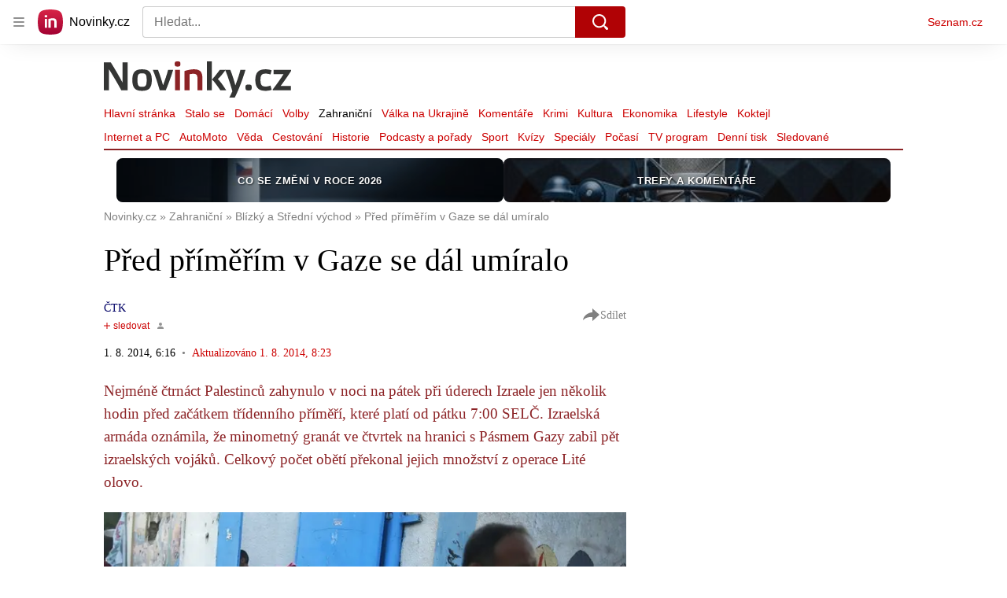

--- FILE ---
content_type: text/html; charset=utf-8
request_url: https://www.novinky.cz/clanek/zahranicni-blizky-a-stredni-vychod-pred-primerim-v-gaze-se-dal-umiralo-236999
body_size: 60462
content:
<!doctype html>
<html lang="cs"><head><meta charSet="utf-8"/><title>Před příměřím v Gaze se dál umíralo - Novinky</title><link data-ima-meta rel="canonical" href="https://www.novinky.cz/clanek/zahranicni-blizky-a-stredni-vychod-pred-primerim-v-gaze-se-dal-umiralo-236999" /><link data-ima-meta rel="previewimage" href="https://d15-a.sdn.cz/d_15/c_img_F_G/B4Hlq.jpeg?fl=cro,0,69,800,450%7Cres,1200,,1%7Cwebp,75" /><meta data-ima-meta name="description" content="Nejméně čtrnáct Palestinců zahynulo v noci na pátek při úderech Izraele jen několik hodin před začátkem třídenního příměří, které platí od pátku 7:00 SELČ. Izraelská armáda oznámila, že minometný granát ve čtvrtek na hranici s Pásmem Gazy zabil pět izraelských vojáků. Celkový počet obětí překonal jejich množství z operace Lité olovo. " /><meta data-ima-meta name="keywords" content="Izrael, Gaza (město), Příměří" /><meta data-ima-meta name="robots" content="index, follow" /><meta data-ima-meta name="viewport" content="width=device-width, initial-scale=1, minimum-scale=1, viewport-fit=cover" /><meta data-ima-meta name="twitter:title" content="Před příměřím v Gaze se dál umíralo - Novinky" /><meta data-ima-meta name="twitter:description" content="Nejméně čtrnáct Palestinců zahynulo v noci na pátek při úderech Izraele jen několik hodin před začátkem třídenního příměří, které platí od pátku 7:00 SELČ. Izraelská armáda oznámila, že minometný granát ve čtvrtek na hranici s Pásmem Gazy zabil pět izraelských vojáků. Celkový počet obětí překonal jejich množství z operace Lité olovo. " /><meta data-ima-meta name="twitter:card" content="summary_large_image" /><meta data-ima-meta name="twitter:image" content="https://d15-a.sdn.cz/d_15/c_img_F_G/B4Hlq.jpeg?fl=cro,0,69,800,450%7Cres,1200,,1%7Cwebp,75" /><meta data-ima-meta name="twitter:url" content="https://www.novinky.cz/clanek/zahranicni-blizky-a-stredni-vychod-pred-primerim-v-gaze-se-dal-umiralo-236999" /><meta data-ima-meta name="szn:age-restricted-content" content="" /><meta data-ima-meta name="szn:hp-expire" content="2014-08-01T06:23:15.000Z" /><meta data-ima-meta name="szn:galleries-image-link" content="https://api-web.novinky.cz/v1/galleries-image-link/5bf097db23c9e7000cada9c6" /><meta data-ima-meta name="szn:permalink" content="www.novinky.cz/clanek/236999" /><meta data-ima-meta name="szn:discussionDisabled" content="false" /><meta data-ima-meta name="szn:_cls" content="ArticlePublished" /><meta data-ima-meta name="szn:image" content="https://d15-a.sdn.cz/d_15/c_img_F_G/B4Hlq.jpeg?fl=cro,0,69,800,450%7Cres,1200,,1%7Cwebp,75" data-previewtype="common" /><meta data-ima-meta name="twitter:site" content="@novinkycz" /><meta data-ima-meta property="og:title" content="Před příměřím v Gaze se dál umíralo - Novinky" /><meta data-ima-meta property="og:description" content="Nejméně čtrnáct Palestinců zahynulo v noci na pátek při úderech Izraele jen několik hodin před začátkem třídenního příměří, které platí od pátku 7:00 SELČ. Izraelská armáda oznámila, že minometný granát ve čtvrtek na hranici s Pásmem Gazy zabil pět izraelských vojáků. Celkový počet obětí překonal jejich množství z operace Lité olovo. " /><meta data-ima-meta property="og:type" content="article" /><meta data-ima-meta property="og:image" content="https://d15-a.sdn.cz/d_15/c_img_F_G/B4Hlq.jpeg?fl=cro,0,69,800,450%7Cres,1200,,1%7Cwebp,75" /><meta data-ima-meta property="og:url" content="https://www.novinky.cz/clanek/zahranicni-blizky-a-stredni-vychod-pred-primerim-v-gaze-se-dal-umiralo-236999" />
<link crossorigin="anonymous" rel="manifest" href="https://d39-a.sdn.cz/d_39/c_static_gW_Q/dwVBq/site.webmanifest">
<link crossorigin="anonymous" rel="icon" href="https://d39-a.sdn.cz/d_39/c_static_gW_Q/dwVBq/favicon.ico" sizes="32x32">
<link crossorigin="anonymous" rel="icon" href="https://d39-a.sdn.cz/d_39/c_static_gW_Q/dwVBq/favicon.svg" type="image/svg+xml">
<link crossorigin="anonymous" rel="apple-touch-icon" href="https://d39-a.sdn.cz/d_39/c_static_gW_Q/dwVBq/apple-touch-icon.png">
<link rel="preload" href="https://d39-a.sdn.cz/d_39/c_static_QJ_P/NnDBK/novinky-logo.svg" as="image" type="image/svg+xml">
<link rel="preload" href="https://d39-a.sdn.cz/d_39/c_static_QJ_P/NnDBK/novinky-icon.svg" as="image" type="image/svg+xml">
<link rel="preconnect" href="https://d94-a.sdn.cz" />
<link rel="preconnect" href="https://d795-a.sdn.cz" />
<link rel="preconnect" href="https://d39-a.sdn.cz" />
<link rel="preconnect" href="https://api-web.novinky.cz" />
<meta name="seznam-wmt" content=Yv1T3rGj8LRkcJsNVi78QetZbNxO8bFT><link as="style" href="//d39-a.sdn.cz/d_39/c_static_of_A/nDJ4VEZEqb3AyBrhFBOzMT/96cd/static/css/app.695d54c2e3be4cfa.css" rel="preload" type="text/css" /><link href="//d39-a.sdn.cz/d_39/c_static_of_A/nDJ4VEZEqb3AyBrhFBOzMT/96cd/static/css/app.695d54c2e3be4cfa.css" rel="stylesheet" onerror="this.onerror=null;this.href='/pro/static/css/app.695d54c2e3be4cfa.css';" /><script id="ima-revival-settings">(function (root) {
      root.$Debug = false;
      root.$IMA = root.$IMA || {};
      $IMA.SPA = false;
      $IMA.$PublicPath = "//d39-a.sdn.cz/d_39/c_static_of_A/nDJ4VEZEqb3AyBrhFBOzMT/96cd/";
      $IMA.$RequestID = "mk0xg5ow-2y.nu52irota-cae64cb1-0ab8-43a3-93ba-ec8943e991f4";
      $IMA.$Language = "cs";
      $IMA.$Env = "prod";
      $IMA.$Debug = false;
      $IMA.$Version = "6.32.2";
      $IMA.$App = {"scrambleCss":{"hashTable":[["noscroll","el","atm","focus","increasing","mol","grey","animate","ogm","post","tpl","accessibility","base","content","document","placeholder","advert","feed","separator","separator__content","carousel","carousel__container","carousel__aria","simple","timeline","page"],["","button-primary","accessibility-label","button","css-crop","position-relative","label-video","label-live","overflow","loaded","responsive","placeholder","fill","loader","loader-animation","loader-animation-black","loader-animation-white","layout-responsive","layout-fill","image","loader-center","crossdomain-service","crossdomain-service__icon","text-decorator__style--bold","text-decorator__style--italic","text-decorator__style--subscript","text-decorator__style--superscript","text-decorator__style--underline","accessibility-header","avatar__icon","icon-mask__border","avatar","icon_author-placeholder","icon_author-placeholder--light","facebook-share","facebook-share__icon","icon","label","link-icon","login-restricted","login-restricted__dialog","login-restricted__dialog__button","login-restricted__dialog__icon","login-restricted__dialog__text","video-media-item","video-media-item__player-container","lock--unlocked","lock--locked","lock--unavailable","pixel","toggle","visible","toggle--disabled","toggle__switch","toggle__input","tts-info","tts-info__icon","tts-info__login-link","tts-play-btn","tts-play-btn__play-btn","tts-play-btn__pause-btn","tts-play-btn__advert","tts-play-btn__duration","video-expired-poster","video-expired-poster__expire-message-container","video-expired-poster__expire-message-icon","video-expired-poster__expire-message-text","video-loading-poster","video-loading-poster--regression","twitter-share","twitter-share__icon","merkur-error","merkur-error__text","merkur-error__button","merkur-error__debug","merkur-placeholder","merkur-placeholder__loader","specificity","iframe-player","iframe-player__iframe","avatar-with-lock__lock","avatar-with-lock","lock","content-access-button__disabled","content-access-button__link","link","dialog-wrapper","discussion-link","discussion-link__icon","info-bubble","info-bubble__inside","info-bubble__icon","info-bubble__text","info-paragraph","info-paragraph__icon","screen-reader","image-placeholder--rounded-corners","image-placeholder--circular","text-placeholder","text-placeholder--big","text-placeholder--medium","text-placeholder--small","text-placeholder--w-100-p","text-placeholder--w-80-p","text-placeholder--w-60-p","text-placeholder--w-40-p","text-placeholder--w-15-p","seznam-like-button","seznam-discussion-link","seznam-discussion-link__icon","seznam-discussion-link__count","seznam-subscribe-button","merkur-error__icon","headline","headline-h1","headline-h2","headline-h3","headline-h6","media-item-image","media-item-image-events","media-item-image-events--no-lightbox","media-item-image-caption-box","media-item-image-caption-text","media-item-image-caption","image-placeholder","seznam-like-info-box__title","up-and-down-expand-button","up-and-down-expand-button__arrow","up-and-down-expand-button__arrow--prev","expand-button-link","advert-content","advert-container","advert","paragraph","native-advert-wrapper","gambling-warning","gambling-warning__icon","gambling-warning__text","rich-content--for-article","banner__link","banner__commercial-title","banner__tag","banner__tag-title","banner__caption-text","banner__caption-author","embed","embed__accessibility","embed__accessibility--bottom","embed--fixed-height","iframe","figure__caption--hidden","figure__caption-author","figure__paid-content","figure","xpc-product","xpc-product__inactive-product","xpc-product_active-product-info__prompt-text","xpc-product_active-product-info__teaser","xpc-product_active-product-info__login-link","xpc-product_active-product-info__title","content-access-button","gallery__preview-main-image","gallery__preview-bar","gallery__preview-image","gallery__preview-image-last","gallery__preview-background","gallery__preview-foreground","gallery__preview-rest-container","gallery__preview-rest","gallery__preview-rest-icon","gallery__image-link","gallery__image-container","gallery__images-container","gallery__advert-container","gallery__expanded-container","figure__media","link-box","link-box__link","link-box__icon","link-box__text","list","li","list-ol","login-restriction-wrapper","login-restriction-wrapper__cover","login-restriction-wrapper__dialog","login-restriction-wrapper__text","login-restriction-wrapper__button","poll__answer","poll__answer-text","poll__answer-result","poll__answer-percent","poll__login","poll__login-link","poll__login-icon","poll__progress-bar","poll__progress-bar-container","poll__progress-bar-block","poll__progress-bar-hundred","poll__progress-bar-thirty","poll__progress-bar-ten","poll__progress-bar-five","poll__progress-bar-one","poll__progress-bar-point-three","poll__progress-bar-point-one","poll--disabled","podcast-embed","podcast-embed_placeholder","podcast-embed_placeholder__header","podcast-embed_placeholder__image","podcast-embed_placeholder__play-button","quiz__question","quiz__question__title","quiz__submit-wrapper","quiz__submit-button","quiz__evaluation","quiz__evaluation__title","quiz__evaluation__description","quiz__evaluation__image","quiz__evaluation__share-buttons","quiz","quiz__form--evaluated","quiz-answer__title","quiz__question__title-image","quiz-answer","quiz-answer__label","quiz-answer__radiowrapper","icon__article-molecules-radio-button","icon__article-molecules-radio-button__dot","icon__article-molecules-radio-button__border","quiz-answer__textwrapper","quiz-answer__description","quiz-answer__text-image","quiz-answer__answer-icon","icon__article-molecules-check","quiz-answer--answered","quiz-answer--correct","quiz-answer--incorrect","show-all-button","show-all-button__button","static-content__iframe-container","table","table__table","table__cell--bold","table__cell--underline","table__cell--italic","table__cell--text-left","table__cell--text-center","table__cell--text-right","video-gallery__button","video-gallery__count","video-gallery__media-image-container","video-gallery__media-image-container--selected","video-gallery__media-label","video-gallery__media-title","video-gallery__media-source","video-gallery__scroll","video-gallery__thumb","video-gallery__thumb--selected","video-gallery__media-image","video-gallery__thumbs","video-gallery__thumbs-container","video-gallery__time","video-gallery__title","video-gallery__arrow","video-gallery__scroll--next","author_content","author_content__info-wrapper","author_content--indented","author_photos","author_photos__photo","author_subscribe-btn-modal","author_subscribe-btn-modal__btn","author_subscribe-btn-modal__icon","author_subscribe-btn-modal__modal","author-badge","author-badge__name","author-badge__photo","author-badge__role","seznam-recommends-item","seznam-recommends-item__link","seznam-recommends-item__text-box","seznam-recommends-item__image","seznam-recommends-item__image-sizer","seznam-recommends-item__service-name","seznam-recommends-item__additional-type","seznam-recommends-item__title","seznam-recommends-item__label--is-advert","seznam-recommends-item__label--is-service","seznam-recommends-item__label-link","donate-button","donate-button__icon","donate-promo","donate-promo__icon","donate-promo__content","donate-promo__text","dropdown-list","dropdown-list_option-item","dropdown-list_option-item__link","dropdown-list_options-wrapper","collapsible","collapsible__summary","collapsible__icon","epub-dialog","epub-dialog__content","epub-dialog__headline","epub-dialog__icon","epub-dialog__close","epub-dialog__button","kindle-email-form","kindle-email-form__input","kindle-email-form__input--invalid","kindle-email-form__invalid","kindle-email-form__button","lightbox","lightbox__list","lightbox__list-image","lightbox__caption","lightbox__caption--hidden","lightbox__caption-text","lightbox__caption-author","lightbox__controls","lightbox__controls-text","lightbox__controls-button","lightbox__controls-button--hidden","lightbox__controls-button--previous","lightbox__controls-button--next","lightbox__item-image","carousel","carousel__panel","carousel__item","carousel__item-wrapper","carousel__container","carousel__container--moving","carousel__controls","carousel__controls--hidden","carousel__controls-prev","carousel__controls-next","carousel__item-title","carousel__dot-navigation","carousel__dot-navigation-item","carousel__dot-navigation-item--active","carousel__slide-counter","lock-label","login-wall-dialog-content","login-wall-dialog-content__icon","login-wall-dialog-content__title","login-wall-dialog-content__register","login-wall-dialog-content__register-link","paid-dialog-content","paid-dialog-content__icon","restricted-content-dialog","restricted-content-dialog--align-to-top","restricted-content-dialog--align-to-bottom","restricted-content-dialog--fix-to-window","restricted-content-dialog--static","restricted-content","xpc-product_active-product-info__author","xpc-product_active-product-info__description","xpc-product_active-product-info__unlocked","xpc-product_active-product-info__unlocked-icon","xpc-product_active-product-info__unlocked-text","xpc-product__loader-teaser","seo-footer","seo-footer__group","seo-footer__item","seo-footer__link","seo-footer__list","seo-footer__logo","seo-footer__separator","seo-footer__title","seo-footer__group--additional","epub-button","epub-button__icon","epub-button__button","epub-button__dropdown","dropdown-list__option","dropdown-list__option-link","dropdown-list--open","epub-button__shade","social-share-buttons","social-share-buttons__share-button","icon__atoms-facebook","icon__atoms-twitter","social-share-popover","social-share-popover__icon","social-share-popover__button","social-share-popover__dropdown","shared-timeline__title","shared-timeline__articles-wrapper","shared-timeline-item__link","shared-timeline-item__media","shared-timeline-item__title","shared-timeline-item__bottom-gradient","subscription-placeholder","subscription-placeholder__headline","subscription-placeholder__headline--no-image","subscription-placeholder__picture","subscription-placeholder__login","assign-email","assign-email__button","assign-email__diff-acc-prompt","edit-link","restriction-wrapper","restriction-wrapper__embed-cover","tiktok-post__wrapper","timeline","rich-content","banner","document-link","facebook-post","gallery","infobox","merkur-widget","poll-wrapper","quote","twitter-tweet","item__rich-content","figure__caption","social-instagram","instagram-post","table__body","quiz__encouragement-to-share","quiz__encouragement-to-submit","rich-content--for-infobox","quiz__answer","embed__caption","banner--commercial","banner__caption","infobox__title","list-ul","text-decorator","poll","poll__question","poll__answers","poll__votes-count","quiz__evaluation__results","quiz__answer__text-image","table__cell","table__cell--predefined-style-0","table__cell--predefined-style-1","table__cell--predefined-style-2","quote__footer","quote__quote","quote__author","quote__date","author_names__name","author","footer-items","footer-items__list","footer-items_list-item__list","footer-items_list-item__separator","footer-items_list-item__link","document-link__content","document-link__section","document-link__headline-link","document-link__headline","document-link__image","document-link__image--advert","document-link__text","document-link--section-top","track-visibility","document-link-advert","poll-wrapper__title","aria-live","advert-layout","advert-sticky","advert-skyscraper","advert-sponsor","advert-really-sticky","advert-not-available","advert-align-to-top","advert-align-to-bottom","advert-fix-to-window","royalty-sidebar","advert-adaptable","advert-repeating","branding-static-advert","branding-static-advert-sklik","advert-leaderboard","advert-branding","branding-sizer--auto","date-of-publication","date-of-publication__item","text-to-speech","text-to-speech--active","text-to-speech__width-container","text-to-speech__close-button","article-author","article-author__authors-labels","article-author__info-paragraph","article-author__","article-author__button-slot-before","article-author__button-slot-after","article-author__social-wrapper","article-author__tts-wrapper","author--multiple-authors","article-author-header","article-author-header--two-rows","article-author-header--large-author","article-author-header__top-row","article-author-header__authors-labels","article-author-header__button-slot-before","article-author-header__button-slot-after","article-author-header__social-wrapper","article-author-header__tts-wrapper","article-author-header__avatar","article-author-header__name","article-author-header__role","article-author-header__large-authors-labels","article-author-header__top-column","author-box","author-box__photo","author-box__actions","author-box__name","author-box__social-links","author-box__social-link","author-box__paragraph","author-box__role","author-box__bio","author-box__right-top-container","author-box__right-container","icon_author-placeholder--dark","author-box__photo-with-border","icon-mask","authors-directory_author-breadcrumbs","authors-directory_author-breadcrumbs__title","authors-directory_author-breadcrumbs__letter","authors-directory_author-breadcrumbs__letter--link","authors-directory_author-breadcrumbs__letter--active","authors-directory","authors-directory__list","breadcrumb-navigation","breadcrumb-navigation__link","seznam-recommends__content","native-advert","seznam-recommends__item","headline--left","headline--center","headline--right","debug","author-xpc-products__section-title","seo-footer__seznam-logo","share-bar","share-bar__bubble","share-bar__bubble--without-like-button","share-bar__like","share-bar__discussion","share-bar__left","share-bar__right","share-bar__share","share-bar__share-buttons","share-bar__text","share-bar__text--hidden-on-mobile","subscribe","subscribe__button","subscribe-info","szn-discussion","related-tags__title","related-tags__item","related-tags__tag","leaderboard-timeline","shared-timeline__article","shared-timeline__item-placeholder","skyscraper-timeline","age-restriction-dialog","age-restriction-dialog__wrapper","age-restriction-dialog__arrow","age-restriction-dialog__body","age-restriction-dialog__body--storybook","age-restriction-dialog__content","age-restriction-dialog__logo","age-restriction-dialog__title","age-restriction-dialog_login-link","age-restriction-dialog_login-link__info","age-restriction-dialog_login-link__info-link","branding-layout","branding-loader","branding-sizer","branding-advert-code-iframe","branding-advert-creative","branding-advert-creative-background","branding-advert-iframe","branding-advert-iframe-2000","branding-page-content","branding-is-branding-shown","branding-narrow","branding__paw-container","shared-timeline","advert-mobile-square","advert-mobile-square-640","date-of-publication__updated","article-perex","content","main-media","szn-premium","szn-premium__icon--placeholder","szn-premium__text--placeholder","szn-premium__text__description","article-author__labels","article-author-header__discussion-link","seznam-recommends","related-tags","article-layout","article-content","article-container","article","article-header","article-header__prefix","article-header__heading","article-header__label","article-poll","article-poll__article-label","article-poll__article-link","article-backlink","article-backlink__icon","article-backlink__link","carousel__title","daily-press__block","press-block","press-block__server-title","press-block__server-link","press-block__links","press-block__link","press-placeholder","footer","footer__copyright","footer__copyright-item","header","header__logo","header__menu-item","header__menu-item--active","header__menu","header__menu--first-row","service-logo","service-logo__title","service-logo__image","link-group","link-group__item","link-group__link","section-box","external-box","related-documents","related-documents__title","related-documents__item","secondary-menu","secondary-menu-item","secondary-menu-item__link","secondary-menu-item__link--active","box","box__above","box__middle","box__caption","box__side","box--large","box__title","box--small","external-box__headline","section-box__headline","section-box--small","subsections-menu","subsections-menu__item","subsections-menu__link","subsections-menu__link--active","item","item__image","item__title","item--stalo-se","wrapper","video-native","item--flash-title","item--flash-link","item--flash-description","item--flash","item__body","item__subtitle","item--commercial__description","item--comment","item__description","item__caption","item__caption-link","item--caption-right","item--caption-top","item--caption-bottom","timeline__arrow","timeline__arrow--prev","timeline__screen-reader","timeline--stalo-se","timeline--story-timeline","timeline_expand--next","timeline_expand","-touching","status","carousel-item","carousel-item__wrapper","carousel-item__image","carousel-item__video","carousel-item__link","carousel-item__arrow","carousel-item__author","seznam-discussion-link__text","carousel-control","carousel-control__prev","carousel-control__next","carousel__skip","title","headline-h5","top-stories","top-stories--desktop","top-stories--default","top-stories--large","top-stories-description","top-stories-description__date","top-stories-item","top-stories-item--first","top-stories-item--desktop","item--caption-left","top-stories-placeholder","top-stories-placeholder--desktop","top-stories-placeholder--extraLarge","item--with-content","item__aside","item__time","item__content","error","error__img","error__headline","error__link","error__void","landing-page","king-container","king-content","king-sidebar","king-sidebar-container","king-middle-container","royalty-main","royalty-layout","royalty-vendor-bottom","royalty-wideHeader","royalty-header","royalty-footer","royalty","royalty-branding","authors","crossdomain-carousel","seolinks-group","daily-press","article-poll__label","merkur","merkur-slot","hp-box","feed","molecule-wrapper","empty-space","search-menu","add-comment","advert-article-sklik-outstream"]]},"features":{"noIndex":false,"discussionLide":true,"allowedABTests":true,"isWebPSupported":true,"isAvifSupported":false},"externalApiUrl":"https://api-web.novinky.cz/v1","sznApiConfigs":{"currentEnv":[{"name":"zpravy","externalUrl":"https://api-web.seznamzpravy.cz/v1","apiExternalUrl":"https://api-external.seznamzpravy.cz/v1"},{"name":"novinky","externalUrl":"https://api-web.novinky.cz/v1","apiExternalUrl":"https://api-external.novinky.cz/v1"},{"name":"pocasi","externalUrl":"https://api-web.pocasi.seznam.cz/v1"},{"name":"weatherApi","externalUrl":"https://wapi.pocasi.seznam.cz/v2"},{"name":"xfeed","externalUrl":"https://api-web.clanky.seznam.cz/v1","apiExternalUrl":"https://api-external.clanky.seznam.cz/v1"},{"name":"super","externalUrl":"https://api-web.super.cz/v1","apiExternalUrl":"https://api-external.super.cz/v1"},{"name":"prozeny","externalUrl":"https://api-web.prozeny.cz/v1","apiExternalUrl":"https://api-external.prozeny.cz/v1"},{"name":"garaz","externalUrl":"https://api-web.garaz.cz/v1","apiExternalUrl":"https://api-external.garaz.cz/v1"},{"name":"sport","externalUrl":"https://api-web.sport.cz/v1","apiExternalUrl":"https://api-external.sport.cz/v1"},{"name":"blogy","externalUrl":"https://api-web.medium.seznam.cz/v1","apiExternalUrl":"https://api-external.medium.seznam.cz/v1"},{"name":"campus","externalUrl":"https://api-web.campus.seznamzpravy.cz/v1"},{"name":"seoApi","externalUrl":"https://share.seznam.cz/seoapi/public"},{"name":"xpc","externalUrl":"https://share.seznam.cz/xpc/v1/api/public"}],"prod":[{"name":"zpravy","externalUrl":"https://api-web.seznamzpravy.cz/v1","apiExternalUrl":"https://api-external.seznamzpravy.cz/v1"},{"name":"novinky","externalUrl":"https://api-web.novinky.cz/v1","apiExternalUrl":"https://api-external.novinky.cz/v1"},{"name":"pocasi","externalUrl":"https://api-web.pocasi.seznam.cz/v1"},{"name":"weatherApi","externalUrl":"https://wapi.pocasi.seznam.cz/v2"},{"name":"xfeed","externalUrl":"https://api-web.clanky.seznam.cz/v1","apiExternalUrl":"https://api-external.clanky.seznam.cz/v1"},{"name":"super","externalUrl":"https://api-web.super.cz/v1","apiExternalUrl":"https://api-external.super.cz/v1"},{"name":"prozeny","externalUrl":"https://api-web.prozeny.cz/v1","apiExternalUrl":"https://api-external.prozeny.cz/v1"},{"name":"garaz","externalUrl":"https://api-web.garaz.cz/v1","apiExternalUrl":"https://api-external.garaz.cz/v1"},{"name":"sport","externalUrl":"https://api-web.sport.cz/v1","apiExternalUrl":"https://api-external.sport.cz/v1"},{"name":"blogy","externalUrl":"https://api-web.medium.seznam.cz/v1","apiExternalUrl":"https://api-external.medium.seznam.cz/v1"},{"name":"campus","externalUrl":"https://api-web.campus.seznamzpravy.cz/v1"},{"name":"seoApi","externalUrl":"https://share.seznam.cz/seoapi/public"},{"name":"xpc","externalUrl":"https://share.seznam.cz/xpc/v1/api/public"}]},"userFlags":{"sbr":false}};
      $IMA.$Protocol = "https:";
      $IMA.$Host = "www.novinky.cz";
      $IMA.$Path = "/clanek/zahranicni-blizky-a-stredni-vychod-pred-primerim-v-gaze-se-dal-umiralo-236999";
      $IMA.$Root = "";
      $IMA.$LanguagePartPath = "";
    })(typeof window !== 'undefined' && window !== null ? window : global);
    </script>
    <script>
      window.$IMA = window.$IMA || {};
      window.$IMA.Runner = {
        onError: function (error) {
          if (window.$Debug) {
            if (window.__IMA_HMR && window.__IMA_HMR.emitter) {
              window.__IMA_HMR.emitter.emit('error', { error: error });
            } else {
              console.error(error);
            }
          }

          fetch('https://share.seznam.cz/report/novinky/web', {
            method: 'POST',
            headers: {
              'Content-Type': 'application/json'
            },
            body: JSON.stringify({
              $type: 'error:runner',
              referrer: document.referrer,
              url: location.href,
              params: {},
              name: error.name,
              message: error.message,
              stack: error.stack
            })
          });
        },
        onUnsupported: function () {
          fetch('https://share.seznam.cz/report/novinky/web', {
            method: 'POST',
            headers: {
              'Content-Type': 'application/json'
            },
            body: JSON.stringify({
              $type: 'client:legacy',
              unsupported: true
            })
          });
        },
      };

      if (!window.fetch) {
        window.$IMA.Runner.scripts = ['https://d50-a.sdn.cz/d_50/c_static_gZ_D/fRbG8/js/fetch-polyfill.js'];
      }
    </script>
    <script id="ima-runner">var e;(e="undefined"!=typeof window&&null!==window?window:global).$IMA=e.$IMA||{},e.$IMA.Runner=function(e){for(var r=Object(e),n=1;n<arguments.length;n++){var t=arguments[n];if(null!=t)for(var i in t)Object.prototype.hasOwnProperty.call(t,i)&&(r[i]=t[i])}return r}({isEsVersion:!1,scriptResources:JSON.parse("{\"scripts\":[[\"//d39-a.sdn.cz/d_39/c_static_of_A/nDJ4VEZEqb3AyBrhFBOzMT/96cd/static/js/app.bundle.78b58d668d0bcf81.js\",{\"async\":\"\",\"crossorigin\":\"anonymous\",\"fallback\":\"/pro/static/js/app.bundle.78b58d668d0bcf81.js\"}],[\"//d39-a.sdn.cz/d_39/c_static_of_A/nDJ4VEZEqb3AyBrhFBOzMT/96cd/static/js/locale/cs.51609be9ca84f42d.js\",{\"async\":\"\",\"crossorigin\":\"anonymous\",\"fallback\":\"/pro/static/js/locale/cs.51609be9ca84f42d.js\"}]],\"esScripts\":[[\"//d39-a.sdn.cz/d_39/c_static_of_A/nDJ4VEZEqb3AyBrhFBOzMT/96cd/static/js.es/app.bundle.e91c4ba1209a28ff.js\",{\"async\":\"\",\"crossorigin\":\"anonymous\",\"fallback\":\"/pro/static/js.es/app.bundle.e91c4ba1209a28ff.js\"}],[\"//d39-a.sdn.cz/d_39/c_static_of_A/nDJ4VEZEqb3AyBrhFBOzMT/96cd/static/js.es/locale/cs.83ba4cd65b68356f.js\",{\"async\":\"\",\"crossorigin\":\"anonymous\",\"fallback\":\"/pro/static/js.es/locale/cs.83ba4cd65b68356f.js\"}]]}"),scripts:[],loadedScripts:[],testScripts:{scripts:['return typeof AbortController !== "undefined"',"return (() => { const o = { t: 1 }; return { ...o }; })() && (async () => ({}))() && !!Object.values"],esScripts:["return [1,1].findLast(e => e === 1)",'return Object.hasOwn({a:1}, "a")']},initScripts:function(){var r=e.$IMA.Runner,n=e.document.head;function t(e){try{return!!Function(e)()}catch(e){return!1}}if(r.scriptResources.esScripts&&r.testScripts.esScripts.every(t))r.isEsVersion=!0,Array.prototype.push.apply(r.scripts,r.scriptResources.esScripts);else{if(!(r.scriptResources.scripts&&r.testScripts.scripts.every(t)))return r.onUnsupported();Array.prototype.push.apply(r.scripts,r.scriptResources.scripts)}Array.isArray(r.scripts)&&r.scripts.forEach(function t(i){var o=e.document.createElement("script");if("string"==typeof i)o.src=i;else{var a=i[0],u=i[1];o.src=a,Object.keys(u).forEach(function(e){"fallback"===e&&u.fallback?o.onerror=function(){var e={};Object.keys(u).forEach(function(r){"fallback"!==r&&(e[r]=u[r])}),t([u.fallback,e])}:o.setAttribute(e,u[e])})}o.onload=function(){r.onLoad(i)},n.appendChild(o)})},run:function(){var r=e.$IMA.Runner;try{r.isEsVersion?Function(`/******/ (() => { // webpackBootstrap
/******/ 	"use strict";
/******/ 	var __webpack_modules__ = ({});
/************************************************************************/
/******/ 	// The module cache
/******/ 	var __webpack_module_cache__ = {};
/******/ 	
/******/ 	// The require function
/******/ 	function __webpack_require__(moduleId) {
/******/ 		// Check if module is in cache
/******/ 		var cachedModule = __webpack_module_cache__[moduleId];
/******/ 		if (cachedModule !== undefined) {
/******/ 			return cachedModule.exports;
/******/ 		}
/******/ 		// Create a new module (and put it into the cache)
/******/ 		var module = __webpack_module_cache__[moduleId] = {
/******/ 			id: moduleId,
/******/ 			loaded: false,
/******/ 			exports: {}
/******/ 		};
/******/ 	
/******/ 		// Execute the module function
/******/ 		__webpack_modules__[moduleId].call(module.exports, module, module.exports, __webpack_require__);
/******/ 	
/******/ 		// Flag the module as loaded
/******/ 		module.loaded = true;
/******/ 	
/******/ 		// Return the exports of the module
/******/ 		return module.exports;
/******/ 	}
/******/ 	
/******/ 	// expose the modules object (__webpack_modules__)
/******/ 	__webpack_require__.m = __webpack_modules__;
/******/ 	
/************************************************************************/
/******/ 	/* webpack/runtime/chunk loaded */
/******/ 	(() => {
/******/ 		var deferred = [];
/******/ 		__webpack_require__.O = (result, chunkIds, fn, priority) => {
/******/ 			if(chunkIds) {
/******/ 				priority = priority || 0;
/******/ 				for(var i = deferred.length; i > 0 && deferred[i - 1][2] > priority; i--) deferred[i] = deferred[i - 1];
/******/ 				deferred[i] = [chunkIds, fn, priority];
/******/ 				return;
/******/ 			}
/******/ 			var notFulfilled = Infinity;
/******/ 			for (var i = 0; i < deferred.length; i++) {
/******/ 				var [chunkIds, fn, priority] = deferred[i];
/******/ 				var fulfilled = true;
/******/ 				for (var j = 0; j < chunkIds.length; j++) {
/******/ 					if ((priority & 1 === 0 || notFulfilled >= priority) && Object.keys(__webpack_require__.O).every((key) => (__webpack_require__.O[key](chunkIds[j])))) {
/******/ 						chunkIds.splice(j--, 1);
/******/ 					} else {
/******/ 						fulfilled = false;
/******/ 						if(priority < notFulfilled) notFulfilled = priority;
/******/ 					}
/******/ 				}
/******/ 				if(fulfilled) {
/******/ 					deferred.splice(i--, 1)
/******/ 					var r = fn();
/******/ 					if (r !== undefined) result = r;
/******/ 				}
/******/ 			}
/******/ 			return result;
/******/ 		};
/******/ 	})();
/******/ 	
/******/ 	/* webpack/runtime/compat get default export */
/******/ 	(() => {
/******/ 		// getDefaultExport function for compatibility with non-harmony modules
/******/ 		__webpack_require__.n = (module) => {
/******/ 			var getter = module && module.__esModule ?
/******/ 				() => (module['default']) :
/******/ 				() => (module);
/******/ 			__webpack_require__.d(getter, { a: getter });
/******/ 			return getter;
/******/ 		};
/******/ 	})();
/******/ 	
/******/ 	/* webpack/runtime/define property getters */
/******/ 	(() => {
/******/ 		// define getter functions for harmony exports
/******/ 		__webpack_require__.d = (exports, definition) => {
/******/ 			for(var key in definition) {
/******/ 				if(__webpack_require__.o(definition, key) && !__webpack_require__.o(exports, key)) {
/******/ 					Object.defineProperty(exports, key, { enumerable: true, get: definition[key] });
/******/ 				}
/******/ 			}
/******/ 		};
/******/ 	})();
/******/ 	
/******/ 	/* webpack/runtime/ensure chunk */
/******/ 	(() => {
/******/ 		__webpack_require__.f = {};
/******/ 		// This file contains only the entry chunk.
/******/ 		// The chunk loading function for additional chunks
/******/ 		__webpack_require__.e = (chunkId) => {
/******/ 			return Promise.all(Object.keys(__webpack_require__.f).reduce((promises, key) => {
/******/ 				__webpack_require__.f[key](chunkId, promises);
/******/ 				return promises;
/******/ 			}, []));
/******/ 		};
/******/ 	})();
/******/ 	
/******/ 	/* webpack/runtime/get javascript chunk filename */
/******/ 	(() => {
/******/ 		// This function allow to reference async chunks
/******/ 		__webpack_require__.u = (chunkId) => {
/******/ 			// return url for filenames not based on template
/******/ 			if (chunkId === "vendors") return "static/js.es/chunk." + chunkId + ".f8efd0c8b33f4199.js";
/******/ 			// return url for filenames based on template
/******/ 			return undefined;
/******/ 		};
/******/ 	})();
/******/ 	
/******/ 	/* webpack/runtime/get mini-css chunk filename */
/******/ 	(() => {
/******/ 		// This function allow to reference async chunks
/******/ 		__webpack_require__.miniCssF = (chunkId) => {
/******/ 			// return url for filenames based on template
/******/ 			return undefined;
/******/ 		};
/******/ 	})();
/******/ 	
/******/ 	/* webpack/runtime/hasOwnProperty shorthand */
/******/ 	(() => {
/******/ 		__webpack_require__.o = (obj, prop) => (Object.prototype.hasOwnProperty.call(obj, prop))
/******/ 	})();
/******/ 	
/******/ 	/* webpack/runtime/load script */
/******/ 	(() => {
/******/ 		var inProgress = {};
/******/ 		var dataWebpackPrefix = "novinky-web:";
/******/ 		// loadScript function to load a script via script tag
/******/ 		__webpack_require__.l = (url, done, key, chunkId) => {
/******/ 			if(inProgress[url]) { inProgress[url].push(done); return; }
/******/ 			var script, needAttach;
/******/ 			if(key !== undefined) {
/******/ 				var scripts = document.getElementsByTagName("script");
/******/ 				for(var i = 0; i < scripts.length; i++) {
/******/ 					var s = scripts[i];
/******/ 					if(s.getAttribute("src") == url || s.getAttribute("data-webpack") == dataWebpackPrefix + key) { script = s; break; }
/******/ 				}
/******/ 			}
/******/ 			if(!script) {
/******/ 				needAttach = true;
/******/ 				script = document.createElement('script');
/******/ 		
/******/ 				script.charset = 'utf-8';
/******/ 				if (__webpack_require__.nc) {
/******/ 					script.setAttribute("nonce", __webpack_require__.nc);
/******/ 				}
/******/ 				script.setAttribute("data-webpack", dataWebpackPrefix + key);
/******/ 		
/******/ 				script.src = url;
/******/ 			}
/******/ 			inProgress[url] = [done];
/******/ 			var onScriptComplete = (prev, event) => {
/******/ 				// avoid mem leaks in IE.
/******/ 				script.onerror = script.onload = null;
/******/ 				clearTimeout(timeout);
/******/ 				var doneFns = inProgress[url];
/******/ 				delete inProgress[url];
/******/ 				script.parentNode && script.parentNode.removeChild(script);
/******/ 				doneFns && doneFns.forEach((fn) => (fn(event)));
/******/ 				if(prev) return prev(event);
/******/ 			}
/******/ 			var timeout = setTimeout(onScriptComplete.bind(null, undefined, { type: 'timeout', target: script }), 120000);
/******/ 			script.onerror = onScriptComplete.bind(null, script.onerror);
/******/ 			script.onload = onScriptComplete.bind(null, script.onload);
/******/ 			needAttach && document.head.appendChild(script);
/******/ 		};
/******/ 	})();
/******/ 	
/******/ 	/* webpack/runtime/make namespace object */
/******/ 	(() => {
/******/ 		// define __esModule on exports
/******/ 		__webpack_require__.r = (exports) => {
/******/ 			if(typeof Symbol !== 'undefined' && Symbol.toStringTag) {
/******/ 				Object.defineProperty(exports, Symbol.toStringTag, { value: 'Module' });
/******/ 			}
/******/ 			Object.defineProperty(exports, '__esModule', { value: true });
/******/ 		};
/******/ 	})();
/******/ 	
/******/ 	/* webpack/runtime/node module decorator */
/******/ 	(() => {
/******/ 		__webpack_require__.nmd = (module) => {
/******/ 			module.paths = [];
/******/ 			if (!module.children) module.children = [];
/******/ 			return module;
/******/ 		};
/******/ 	})();
/******/ 	
/******/ 	/* webpack/runtime/publicPath */
/******/ 	(() => {
/******/ 		__webpack_require__.p = "/pro/";
/******/ 	})();
/******/ 	
/******/ 	/* webpack/runtime/jsonp chunk loading */
/******/ 	(() => {
/******/ 		// no baseURI
/******/ 		
/******/ 		// object to store loaded and loading chunks
/******/ 		// undefined = chunk not loaded, null = chunk preloaded/prefetched
/******/ 		// [resolve, reject, Promise] = chunk loading, 0 = chunk loaded
/******/ 		var installedChunks = {
/******/ 			"runtime": 0
/******/ 		};
/******/ 		
/******/ 		__webpack_require__.f.j = (chunkId, promises) => {
/******/ 				// JSONP chunk loading for javascript
/******/ 				var installedChunkData = __webpack_require__.o(installedChunks, chunkId) ? installedChunks[chunkId] : undefined;
/******/ 				if(installedChunkData !== 0) { // 0 means "already installed".
/******/ 		
/******/ 					// a Promise means "currently loading".
/******/ 					if(installedChunkData) {
/******/ 						promises.push(installedChunkData[2]);
/******/ 					} else {
/******/ 						if("runtime" != chunkId) {
/******/ 							// setup Promise in chunk cache
/******/ 							var promise = new Promise((resolve, reject) => (installedChunkData = installedChunks[chunkId] = [resolve, reject]));
/******/ 							promises.push(installedChunkData[2] = promise);
/******/ 		
/******/ 							// start chunk loading
/******/ 							var url = __webpack_require__.p + __webpack_require__.u(chunkId);
/******/ 							// create error before stack unwound to get useful stacktrace later
/******/ 							var error = new Error();
/******/ 							var loadingEnded = (event) => {
/******/ 								if(__webpack_require__.o(installedChunks, chunkId)) {
/******/ 									installedChunkData = installedChunks[chunkId];
/******/ 									if(installedChunkData !== 0) installedChunks[chunkId] = undefined;
/******/ 									if(installedChunkData) {
/******/ 										var errorType = event && (event.type === 'load' ? 'missing' : event.type);
/******/ 										var realSrc = event && event.target && event.target.src;
/******/ 										error.message = 'Loading chunk ' + chunkId + ' failed.\\n(' + errorType + ': ' + realSrc + ')';
/******/ 										error.name = 'ChunkLoadError';
/******/ 										error.type = errorType;
/******/ 										error.request = realSrc;
/******/ 										installedChunkData[1](error);
/******/ 									}
/******/ 								}
/******/ 							};
/******/ 							__webpack_require__.l(url, loadingEnded, "chunk-" + chunkId, chunkId);
/******/ 						} else installedChunks[chunkId] = 0;
/******/ 					}
/******/ 				}
/******/ 		};
/******/ 		
/******/ 		// no prefetching
/******/ 		
/******/ 		// no preloaded
/******/ 		
/******/ 		// no HMR
/******/ 		
/******/ 		// no HMR manifest
/******/ 		
/******/ 		__webpack_require__.O.j = (chunkId) => (installedChunks[chunkId] === 0);
/******/ 		
/******/ 		// install a JSONP callback for chunk loading
/******/ 		var webpackJsonpCallback = (parentChunkLoadingFunction, data) => {
/******/ 			var [chunkIds, moreModules, runtime] = data;
/******/ 			// add "moreModules" to the modules object,
/******/ 			// then flag all "chunkIds" as loaded and fire callback
/******/ 			var moduleId, chunkId, i = 0;
/******/ 			if(chunkIds.some((id) => (installedChunks[id] !== 0))) {
/******/ 				for(moduleId in moreModules) {
/******/ 					if(__webpack_require__.o(moreModules, moduleId)) {
/******/ 						__webpack_require__.m[moduleId] = moreModules[moduleId];
/******/ 					}
/******/ 				}
/******/ 				if(runtime) var result = runtime(__webpack_require__);
/******/ 			}
/******/ 			if(parentChunkLoadingFunction) parentChunkLoadingFunction(data);
/******/ 			for(;i < chunkIds.length; i++) {
/******/ 				chunkId = chunkIds[i];
/******/ 				if(__webpack_require__.o(installedChunks, chunkId) && installedChunks[chunkId]) {
/******/ 					installedChunks[chunkId][0]();
/******/ 				}
/******/ 				installedChunks[chunkId] = 0;
/******/ 			}
/******/ 			return __webpack_require__.O(result);
/******/ 		}
/******/ 		
/******/ 		var chunkLoadingGlobal = globalThis["webpackChunknovinky_web"] = globalThis["webpackChunknovinky_web"] || [];
/******/ 		chunkLoadingGlobal.forEach(webpackJsonpCallback.bind(null, 0));
/******/ 		chunkLoadingGlobal.push = webpackJsonpCallback.bind(null, chunkLoadingGlobal.push.bind(chunkLoadingGlobal));
/******/ 	})();
/******/ 	
/************************************************************************/
/******/ 	
/******/ 	
/******/ })()
;`)():Function(`/******/ (() => { // webpackBootstrap
/******/ 	"use strict";
/******/ 	var __webpack_modules__ = ({});
/************************************************************************/
/******/ 	// The module cache
/******/ 	var __webpack_module_cache__ = {};
/******/ 	
/******/ 	// The require function
/******/ 	function __webpack_require__(moduleId) {
/******/ 		// Check if module is in cache
/******/ 		var cachedModule = __webpack_module_cache__[moduleId];
/******/ 		if (cachedModule !== undefined) {
/******/ 			return cachedModule.exports;
/******/ 		}
/******/ 		// Create a new module (and put it into the cache)
/******/ 		var module = __webpack_module_cache__[moduleId] = {
/******/ 			id: moduleId,
/******/ 			loaded: false,
/******/ 			exports: {}
/******/ 		};
/******/ 	
/******/ 		// Execute the module function
/******/ 		__webpack_modules__[moduleId].call(module.exports, module, module.exports, __webpack_require__);
/******/ 	
/******/ 		// Flag the module as loaded
/******/ 		module.loaded = true;
/******/ 	
/******/ 		// Return the exports of the module
/******/ 		return module.exports;
/******/ 	}
/******/ 	
/******/ 	// expose the modules object (__webpack_modules__)
/******/ 	__webpack_require__.m = __webpack_modules__;
/******/ 	
/************************************************************************/
/******/ 	/* webpack/runtime/chunk loaded */
/******/ 	(() => {
/******/ 		var deferred = [];
/******/ 		__webpack_require__.O = (result, chunkIds, fn, priority) => {
/******/ 			if(chunkIds) {
/******/ 				priority = priority || 0;
/******/ 				for(var i = deferred.length; i > 0 && deferred[i - 1][2] > priority; i--) deferred[i] = deferred[i - 1];
/******/ 				deferred[i] = [chunkIds, fn, priority];
/******/ 				return;
/******/ 			}
/******/ 			var notFulfilled = Infinity;
/******/ 			for (var i = 0; i < deferred.length; i++) {
/******/ 				var [chunkIds, fn, priority] = deferred[i];
/******/ 				var fulfilled = true;
/******/ 				for (var j = 0; j < chunkIds.length; j++) {
/******/ 					if ((priority & 1 === 0 || notFulfilled >= priority) && Object.keys(__webpack_require__.O).every((key) => (__webpack_require__.O[key](chunkIds[j])))) {
/******/ 						chunkIds.splice(j--, 1);
/******/ 					} else {
/******/ 						fulfilled = false;
/******/ 						if(priority < notFulfilled) notFulfilled = priority;
/******/ 					}
/******/ 				}
/******/ 				if(fulfilled) {
/******/ 					deferred.splice(i--, 1)
/******/ 					var r = fn();
/******/ 					if (r !== undefined) result = r;
/******/ 				}
/******/ 			}
/******/ 			return result;
/******/ 		};
/******/ 	})();
/******/ 	
/******/ 	/* webpack/runtime/compat get default export */
/******/ 	(() => {
/******/ 		// getDefaultExport function for compatibility with non-harmony modules
/******/ 		__webpack_require__.n = (module) => {
/******/ 			var getter = module && module.__esModule ?
/******/ 				() => (module['default']) :
/******/ 				() => (module);
/******/ 			__webpack_require__.d(getter, { a: getter });
/******/ 			return getter;
/******/ 		};
/******/ 	})();
/******/ 	
/******/ 	/* webpack/runtime/define property getters */
/******/ 	(() => {
/******/ 		// define getter functions for harmony exports
/******/ 		__webpack_require__.d = (exports, definition) => {
/******/ 			for(var key in definition) {
/******/ 				if(__webpack_require__.o(definition, key) && !__webpack_require__.o(exports, key)) {
/******/ 					Object.defineProperty(exports, key, { enumerable: true, get: definition[key] });
/******/ 				}
/******/ 			}
/******/ 		};
/******/ 	})();
/******/ 	
/******/ 	/* webpack/runtime/ensure chunk */
/******/ 	(() => {
/******/ 		__webpack_require__.f = {};
/******/ 		// This file contains only the entry chunk.
/******/ 		// The chunk loading function for additional chunks
/******/ 		__webpack_require__.e = (chunkId) => {
/******/ 			return Promise.all(Object.keys(__webpack_require__.f).reduce((promises, key) => {
/******/ 				__webpack_require__.f[key](chunkId, promises);
/******/ 				return promises;
/******/ 			}, []));
/******/ 		};
/******/ 	})();
/******/ 	
/******/ 	/* webpack/runtime/get javascript chunk filename */
/******/ 	(() => {
/******/ 		// This function allow to reference async chunks
/******/ 		__webpack_require__.u = (chunkId) => {
/******/ 			// return url for filenames not based on template
/******/ 			if (chunkId === "vendors") return "static/js/chunk." + chunkId + ".468ea248fc5ad134.js";
/******/ 			// return url for filenames based on template
/******/ 			return undefined;
/******/ 		};
/******/ 	})();
/******/ 	
/******/ 	/* webpack/runtime/global */
/******/ 	(() => {
/******/ 		__webpack_require__.g = (function() {
/******/ 			if (typeof globalThis === 'object') return globalThis;
/******/ 			try {
/******/ 				return this || new Function('return this')();
/******/ 			} catch (e) {
/******/ 				if (typeof window === 'object') return window;
/******/ 			}
/******/ 		})();
/******/ 	})();
/******/ 	
/******/ 	/* webpack/runtime/hasOwnProperty shorthand */
/******/ 	(() => {
/******/ 		__webpack_require__.o = (obj, prop) => (Object.prototype.hasOwnProperty.call(obj, prop))
/******/ 	})();
/******/ 	
/******/ 	/* webpack/runtime/load script */
/******/ 	(() => {
/******/ 		var inProgress = {};
/******/ 		var dataWebpackPrefix = "novinky-web:";
/******/ 		// loadScript function to load a script via script tag
/******/ 		__webpack_require__.l = (url, done, key, chunkId) => {
/******/ 			if(inProgress[url]) { inProgress[url].push(done); return; }
/******/ 			var script, needAttach;
/******/ 			if(key !== undefined) {
/******/ 				var scripts = document.getElementsByTagName("script");
/******/ 				for(var i = 0; i < scripts.length; i++) {
/******/ 					var s = scripts[i];
/******/ 					if(s.getAttribute("src") == url || s.getAttribute("data-webpack") == dataWebpackPrefix + key) { script = s; break; }
/******/ 				}
/******/ 			}
/******/ 			if(!script) {
/******/ 				needAttach = true;
/******/ 				script = document.createElement('script');
/******/ 		
/******/ 				script.charset = 'utf-8';
/******/ 				if (__webpack_require__.nc) {
/******/ 					script.setAttribute("nonce", __webpack_require__.nc);
/******/ 				}
/******/ 				script.setAttribute("data-webpack", dataWebpackPrefix + key);
/******/ 		
/******/ 				script.src = url;
/******/ 			}
/******/ 			inProgress[url] = [done];
/******/ 			var onScriptComplete = (prev, event) => {
/******/ 				// avoid mem leaks in IE.
/******/ 				script.onerror = script.onload = null;
/******/ 				clearTimeout(timeout);
/******/ 				var doneFns = inProgress[url];
/******/ 				delete inProgress[url];
/******/ 				script.parentNode && script.parentNode.removeChild(script);
/******/ 				doneFns && doneFns.forEach((fn) => (fn(event)));
/******/ 				if(prev) return prev(event);
/******/ 			}
/******/ 			var timeout = setTimeout(onScriptComplete.bind(null, undefined, { type: 'timeout', target: script }), 120000);
/******/ 			script.onerror = onScriptComplete.bind(null, script.onerror);
/******/ 			script.onload = onScriptComplete.bind(null, script.onload);
/******/ 			needAttach && document.head.appendChild(script);
/******/ 		};
/******/ 	})();
/******/ 	
/******/ 	/* webpack/runtime/make namespace object */
/******/ 	(() => {
/******/ 		// define __esModule on exports
/******/ 		__webpack_require__.r = (exports) => {
/******/ 			if(typeof Symbol !== 'undefined' && Symbol.toStringTag) {
/******/ 				Object.defineProperty(exports, Symbol.toStringTag, { value: 'Module' });
/******/ 			}
/******/ 			Object.defineProperty(exports, '__esModule', { value: true });
/******/ 		};
/******/ 	})();
/******/ 	
/******/ 	/* webpack/runtime/node module decorator */
/******/ 	(() => {
/******/ 		__webpack_require__.nmd = (module) => {
/******/ 			module.paths = [];
/******/ 			if (!module.children) module.children = [];
/******/ 			return module;
/******/ 		};
/******/ 	})();
/******/ 	
/******/ 	/* webpack/runtime/publicPath */
/******/ 	(() => {
/******/ 		__webpack_require__.p = "/pro/";
/******/ 	})();
/******/ 	
/******/ 	/* webpack/runtime/jsonp chunk loading */
/******/ 	(() => {
/******/ 		// no baseURI
/******/ 		
/******/ 		// object to store loaded and loading chunks
/******/ 		// undefined = chunk not loaded, null = chunk preloaded/prefetched
/******/ 		// [resolve, reject, Promise] = chunk loading, 0 = chunk loaded
/******/ 		var installedChunks = {
/******/ 			"runtime": 0
/******/ 		};
/******/ 		
/******/ 		__webpack_require__.f.j = (chunkId, promises) => {
/******/ 				// JSONP chunk loading for javascript
/******/ 				var installedChunkData = __webpack_require__.o(installedChunks, chunkId) ? installedChunks[chunkId] : undefined;
/******/ 				if(installedChunkData !== 0) { // 0 means "already installed".
/******/ 		
/******/ 					// a Promise means "currently loading".
/******/ 					if(installedChunkData) {
/******/ 						promises.push(installedChunkData[2]);
/******/ 					} else {
/******/ 						if("runtime" != chunkId) {
/******/ 							// setup Promise in chunk cache
/******/ 							var promise = new Promise((resolve, reject) => (installedChunkData = installedChunks[chunkId] = [resolve, reject]));
/******/ 							promises.push(installedChunkData[2] = promise);
/******/ 		
/******/ 							// start chunk loading
/******/ 							var url = __webpack_require__.p + __webpack_require__.u(chunkId);
/******/ 							// create error before stack unwound to get useful stacktrace later
/******/ 							var error = new Error();
/******/ 							var loadingEnded = (event) => {
/******/ 								if(__webpack_require__.o(installedChunks, chunkId)) {
/******/ 									installedChunkData = installedChunks[chunkId];
/******/ 									if(installedChunkData !== 0) installedChunks[chunkId] = undefined;
/******/ 									if(installedChunkData) {
/******/ 										var errorType = event && (event.type === 'load' ? 'missing' : event.type);
/******/ 										var realSrc = event && event.target && event.target.src;
/******/ 										error.message = 'Loading chunk ' + chunkId + ' failed.\\n(' + errorType + ': ' + realSrc + ')';
/******/ 										error.name = 'ChunkLoadError';
/******/ 										error.type = errorType;
/******/ 										error.request = realSrc;
/******/ 										installedChunkData[1](error);
/******/ 									}
/******/ 								}
/******/ 							};
/******/ 							__webpack_require__.l(url, loadingEnded, "chunk-" + chunkId, chunkId);
/******/ 						} else installedChunks[chunkId] = 0;
/******/ 					}
/******/ 				}
/******/ 		};
/******/ 		
/******/ 		// no prefetching
/******/ 		
/******/ 		// no preloaded
/******/ 		
/******/ 		// no HMR
/******/ 		
/******/ 		// no HMR manifest
/******/ 		
/******/ 		__webpack_require__.O.j = (chunkId) => (installedChunks[chunkId] === 0);
/******/ 		
/******/ 		// install a JSONP callback for chunk loading
/******/ 		var webpackJsonpCallback = (parentChunkLoadingFunction, data) => {
/******/ 			var [chunkIds, moreModules, runtime] = data;
/******/ 			// add "moreModules" to the modules object,
/******/ 			// then flag all "chunkIds" as loaded and fire callback
/******/ 			var moduleId, chunkId, i = 0;
/******/ 			if(chunkIds.some((id) => (installedChunks[id] !== 0))) {
/******/ 				for(moduleId in moreModules) {
/******/ 					if(__webpack_require__.o(moreModules, moduleId)) {
/******/ 						__webpack_require__.m[moduleId] = moreModules[moduleId];
/******/ 					}
/******/ 				}
/******/ 				if(runtime) var result = runtime(__webpack_require__);
/******/ 			}
/******/ 			if(parentChunkLoadingFunction) parentChunkLoadingFunction(data);
/******/ 			for(;i < chunkIds.length; i++) {
/******/ 				chunkId = chunkIds[i];
/******/ 				if(__webpack_require__.o(installedChunks, chunkId) && installedChunks[chunkId]) {
/******/ 					installedChunks[chunkId][0]();
/******/ 				}
/******/ 				installedChunks[chunkId] = 0;
/******/ 			}
/******/ 			return __webpack_require__.O(result);
/******/ 		}
/******/ 		
/******/ 		var chunkLoadingGlobal = self["webpackChunknovinky_web"] = self["webpackChunknovinky_web"] || [];
/******/ 		chunkLoadingGlobal.forEach(webpackJsonpCallback.bind(null, 0));
/******/ 		chunkLoadingGlobal.push = webpackJsonpCallback.bind(null, chunkLoadingGlobal.push.bind(chunkLoadingGlobal));
/******/ 	})();
/******/ 	
/************************************************************************/
/******/ 	
/******/ 	
/******/ })()
;`)(),r.onRun()}catch(e){r.onError(e)}},onLoad:function(r){var n=e.$IMA.Runner;n.loadedScripts.push("string"==typeof r?r:r[0]),n.scripts.length===n.loadedScripts.length&&n.run()},onError:function(e){console.error("IMA Runner ERROR:",e),window.__IMA_HMR&&window.__IMA_HMR.emitter&&window.$Debug&&window.__IMA_HMR.emitter.emit("error",{error:e})},onUnsupported:function(){console.warn("Unsupported environment, the app runtime was not executed.")},onRun:function(){}},e.$IMA.Runner||{}),e.$IMA.Runner.initScripts(),Object.seal(e.$IMA.Runner);</script></head><body><div id="fb-root"></div><div id="szn-clanky"><div class="view-adapter skin-plum" data-dot-data="{&quot;section&quot;:&quot;article&quot;}"><div class="ogm-ribbon" data-dot="ogm-ribbon" style="height:56px"><style>.szn-suggest-list--dark{--color-box-background: #333;--color-box-border: #555;--color-element-background: #555;--color-text: #f0f0f0;--color-text-metadata: #999;--color-bakground-metadata: #fff;--color-button: #f0f0f0;--color-miniapp-label: #999;--color-label: #999}.szn-suggest-list--light,.szn-suggest-list--system{--color-box-background: #fff;--color-box-border: #eee;--color-element-background: #eee;--color-text: #111;--color-text-metadata: #999;--color-bakground-metadata: #fff;--color-button: #111;--color-miniapp-label: #999;--color-label: #999}@media (prefers-color-scheme: dark){.szn-suggest-list--system{--color-box-background: #333;--color-box-border: #555;--color-element-background: #555;--color-text: #f0f0f0;--color-text-metadata: #999;--color-bakground-metadata: #fff;--color-button: #f0f0f0;--color-miniapp-label: #999;--color-label: #999}}.szn-suggest-list{position:relative;z-index:401;font-family:Arial CE,Arial,Helvetica CE,Helvetica,sans-serif}.szn-suggest-list--overlay-off{position:relative;z-index:401}.szn-suggest-list__overlay{position:absolute;inset:0;z-index:400;min-width:100%;min-height:100%;background-color:transparent;opacity:0}.szn-suggest-list__overlay__cover{position:relative;inset:0;z-index:400;min-width:100%;min-height:100%;background-color:#000}@keyframes fadeOut{0%{opacity:1}to{opacity:0}}@keyframes fadeIn{0%{opacity:0}to{opacity:1}}.szn-suggest-list__list{margin:0;padding:0;list-style:none}.szn-suggest-list__list--boxed{border:1px solid #eee;border-radius:4px;overflow:hidden;background-color:#fff;box-shadow:0 2px 4px #0003}.szn-suggest-list__item{margin:0;padding:10px 12px}.szn-suggest-list__item--indented{padding-left:56px}.szn-suggest-list__item--text{padding-top:4px;padding-bottom:4px;cursor:pointer}.szn-suggest-list__item--text:first-child{margin-top:8px}.szn-suggest-list__item--text:last-child{margin-bottom:8px}.szn-suggest-list__item--text.szn-suggest-list__item--selected{background-color:#eee}.szn-suggest-list__text{display:flex;flex-flow:row nowrap;justify-content:flex-start}@supports (display: -webkit-box){.szn-suggest-list__text{min-height:36px;overflow:hidden;align-items:center}}.szn-suggest-list__text-value{display:inline-block;margin:4px 0;max-width:calc(100% - 50px);flex-shrink:0;overflow:hidden;font-size:16px;font-weight:700;line-height:36px;color:#111;white-space:nowrap}.szn-suggest-list__text-value--short{max-width:calc(100% - 82px);text-overflow:ellipsis}@supports (display: -webkit-box){.szn-suggest-list__text-value{display:-webkit-box;-webkit-line-clamp:2;-webkit-box-orient:vertical;line-height:18px;white-space:normal;text-overflow:ellipsis}}.szn-suggest-list__text-value--emphasized{font-weight:400}.szn-suggest-list__text-metadata--text{display:inline-block;overflow:hidden;font-size:14px;line-height:36px;color:#999;white-space:nowrap;text-overflow:ellipsis}.szn-suggest-list__text-metadata--image{display:inline-block;border-radius:8px;width:32px;height:32px;flex-shrink:0;overflow:hidden;background-position:center center;background-size:cover;background-repeat:no-repeat}.szn-suggest-list__text-metadata--image--dark{opacity:.9}.szn-suggest-list__text-metadata--image--rounded{border-radius:50%}.szn-suggest-list__text-metadata--leading{display:inline-block;margin-right:12px;width:32px;height:32px;flex-shrink:0;overflow:hidden}.szn-suggest-list__text-metadata-container{display:flex;height:36px;flex-grow:1;overflow:hidden;flex-wrap:wrap;justify-content:space-between;white-space:nowrap}.szn-suggest-list__text-bottom-metadata-container{display:flex;margin-top:2px;height:16px;flex-grow:1;overflow:hidden;flex-wrap:wrap;justify-content:space-between;align-items:flex-end}.szn-suggest-list__text-metadata--bottom{padding:2px 0;height:16px;font-weight:400;line-height:12px}.szn-suggest-list__text-bottom-metadata-container .szn-suggest-list__text-metadata--bottom{font-size:12px}.szn-suggest-list__text-metadata-container--prioritize-aside-meta-data{flex-direction:row-reverse}.szn-suggest-list__text-metadata--trailing{margin-left:8px;max-width:calc(100% - 8px);flex:0 0 auto}.szn-suggest-list__text-button+.szn-suggest-list__text-metadata--trailing{max-width:calc(100% - 40px)}.szn-suggest-list__text-metadata--text.szn-suggest-list__text-metadata--trailing:before{content:"\2013  "}.szn-suggest-list__text-metadata--aside{margin-left:8px;flex:0 0 auto;text-align:right}.szn-suggest-list__text-button{display:flex;margin:auto 4px;border:none;border-radius:50%;min-width:32px;min-height:32px;justify-content:center;align-items:center;background:none;cursor:pointer;opacity:.4}.szn-suggest-list__text-button svg{fill:#111}.szn-suggest-list__text-button:hover{opacity:1}.szn-suggest-list__text-button-icon{width:13px;height:13px}.szn-suggest-list__miniapp-label{display:block;margin:0 0 8px;font-size:14px;line-height:20px;color:#999}.szn-suggest-list__miniapp-value{display:block;margin:0;font-size:16px;font-weight:700;line-height:20px;color:#111}.szn-suggest-list__item--miniapp{border-top:1px solid #eee;border-bottom:1px solid #eee}.szn-suggest-list__item--miniapp:first-child{border-top:none}.szn-suggest-list__item--miniapp:last-child{border-bottom:none}.szn-suggest-list__item--miniapp+.szn-suggest-list__item--miniapp{border-top:none}.szn-suggest-list__item--label{padding-top:4px;padding-bottom:4px}.szn-suggest-list__item--label:first-child{margin-top:8px}.szn-suggest-list__item--label:last-child{margin-bottom:8px}.szn-suggest-list__label-value{display:block;margin:0;font-size:14px;line-height:20px;color:#999;white-space:nowrap}.szn-suggest-list__tiled-list{margin-bottom:8px;overflow-x:auto}.szn-suggest-list__tiled-list ul{display:inline-flex;margin:0 6px 0 8px;padding:0;overflow-x:auto;list-style:none}.szn-suggest-list__tiled-item{display:inline-block;position:relative;box-sizing:border-box;padding:8px;width:120px;cursor:pointer}.szn-suggest-list__tiled-text-value{display:inline-block;margin-top:8px;max-width:100%;flex-shrink:0;overflow:hidden;font-size:14px;font-weight:700;line-height:36px;text-align:left;color:#111;white-space:nowrap}.szn-suggest-list__tiled-text-value--emphasized{font-weight:400}@supports (display: -webkit-box){.szn-suggest-list__tiled-text-value{display:-webkit-box;-webkit-line-clamp:2;-webkit-box-orient:vertical;line-height:18px;white-space:normal;text-overflow:ellipsis}}.szn-suggest-list__tiled-item.szn-suggest-list__item--selected{border-radius:4px;background-color:#eee}.szn-suggest-list__tiled-text-metadata{margin:0;border-radius:8px;width:104px;height:104px;flex-shrink:0;overflow:hidden;background-color:#fff;opacity:.9}.szn-suggest-list__tiled-text-metadata--image{display:block;width:104px;height:104px;background-position:center center;background-size:contain;background-repeat:no-repeat;mix-blend-mode:multiply}@supports (display: var(--prop)){.szn-suggest-list__list--boxed{border:1px solid var(--color-box-border);background-color:var(--color-box-background)}.szn-suggest-list__item--text.szn-suggest-list__item--selected{background-color:var(--color-element-background)}.szn-suggest-list__text-value{color:var(--color-text)}.szn-suggest-list__text-metadata--text{color:var(--color-text-metadata)}.szn-suggest-list__text-button svg{fill:var(--color-button)}.szn-suggest-list__miniapp-label{color:var(--color-miniapp-label)}.szn-suggest-list__miniapp-value{color:var(--color-text)}.szn-suggest-list__item--miniapp{border-top:1px solid var(--color-box-border);border-bottom:1px solid var(--color-box-border)}.szn-suggest-list__label-value{color:var(--color-label)}.szn-suggest-list__tiled-text-value{color:var(--color-text)}.szn-suggest-list__tiled-item.szn-suggest-list__item--selected{background-color:var(--color-element-background)}.szn-suggest-list__tiled-text-metadata{background-color:var(--color-bakground-metadata)}}.szn-suggest-list__item--buttons{display:flex;margin-top:auto;padding-bottom:24px;justify-content:center;gap:16px}.szn-suggest-list__button{border:0;border-radius:100px;padding:8px 16px;justify-content:center;font-weight:700;background:#f4f4f4}.szn-suggest-list__button:hover{color:var(--color-text)}.szn-mobile-input-with-suggest-list--dark{--color-input-background: #333;--color-input-shadow: #111;--color-text: #f0f0f0;--color-text-placeholder: #999;--color-box-background: #333;--color-button-primary: #c00;--color-button-search: #f0f0f0;--color-button-roundedBackground: #eee;--color-button-close: #000;--color-button-clear: #999;--color-button-back: #f0f0f0;--color-button-disabled: #999}.szn-mobile-input-with-suggest-list--light,.szn-mobile-input-with-suggest-list--system{--color-input-background: #fff;--color-input-shadow: #ccc;--color-text: #111;--color-text-placeholder: #999;--color-box-background: #fff;--color-button-primary: #c00;--color-button-search: #f0f0f0;--color-button-roundedBackground: #eee;--color-button-close: #000;--color-button-clear: #999;--color-button-back: #111;--color-button-disabled: #999}@media (prefers-color-scheme: dark){.szn-mobile-input-with-suggest-list--system{--color-input-background: #333;--color-input-shadow: #111;--color-text: #f0f0f0;--color-text-placeholder: #999;--color-box-background: #333;--color-button-primary: #c00;--color-button-search: #f0f0f0;--color-button-keyboardBackground: #f0f0f0;--color-button-keyboard: #404040;--color-button-roundedBackground: #eee;--color-button-close: #000;--color-button-clear: #999;--color-button-back: #f0f0f0;--color-button-disabled: #999}}.szn-mobile-input-with-suggest-list--dark,.szn-mobile-input-with-suggest-list--light,.szn-mobile-input-with-suggest-list--system{height:100%}.szn-mobile-input-with-suggest-list__controlPanel{display:flex;position:fixed;left:0;top:0;z-index:10000;box-sizing:border-box;border:none;padding:8px;width:100%;height:56px;align-items:center;background-color:var(--color-input-background);box-shadow:0 0 8px var(--color-input-shadow)}.szn-mobile-input-with-suggest-list__controlPanel__input-2,.szn-mobile-input-with-suggest-list__controlPanel__input-3{box-sizing:border-box;margin:0;outline:none;border:none;height:40px;overflow:hidden;color:var(--color-text);background-color:var(--color-input-background)}.szn-mobile-input-with-suggest-list__controlPanel__input-2::placeholder,.szn-mobile-input-with-suggest-list__controlPanel__input-3::placeholder{color:var(--color-text-placeholder)}.szn-mobile-input-with-suggest-list__controlPanel__input-2{width:calc(100vw - 112px)}.szn-mobile-input-with-suggest-list__controlPanel__input-3{width:calc(100vw - 160px)}.szn-mobile-input-with-suggest-list__suggestList{position:fixed;left:0;top:56px;z-index:9999;width:100vw;height:calc(100% - 56px);overflow-y:scroll;background-color:var(--color-box-background)}@keyframes speakingLeft{0%{transform:translate(0)}20%{transform:translate(-4px)}50%{transform:translate(7.5px)}80%{transform:translate(-4px)}to{transform:translate(0)}}@keyframes speakingRight{0%{transform:translate(0)}20%{transform:translate(4px)}50%{transform:translate(-7.5px)}80%{transform:translate(4px)}to{transform:translate(0)}}@keyframes speaking{0%{transform:scale(1)}20%{transform:scaleX(1.5)}50%{transform:scaleX(.25)}80%{transform:scaleX(1.5)}to{transform:scale(1)}}.szn-mobile-input-with-suggest-list__button{display:flex;margin:0;outline:none;border:transparent;border-radius:4px;padding:0;width:48px;height:40px;justify-content:center;align-items:center;background-color:transparent;background-position:center;background-repeat:no-repeat;cursor:pointer}.szn-mobile-input-with-suggest-list__button--primary{background-color:var(--color-button-primary)}.szn-mobile-input-with-suggest-list__button--rounded{border-radius:50%;height:48px;background-color:var(--color-button-roundedBackground)}.szn-mobile-input-with-suggest-list__button--icon-search svg path{color:var(--color-button-search);fill:var(--color-button-search)}.szn-mobile-input-with-suggest-list__button--icon-clear{color:var(--color-button-clear);fill:var(--color-button-clear)}.szn-mobile-input-with-suggest-list__button--icon-back{color:var(--color-button-back);fill:var(--color-button-back)}.szn-mobile-input-with-suggest-list__button--icon-close{color:var(--color-button-close);fill:var(--color-button-close)}.szn-mobile-input-with-suggest-list__button--disabled{background-color:var(--color-button-disabled);cursor:not-allowed}.ribbon-badge{display:flex;z-index:9001;min-width:50px;height:42px;flex-shrink:0;justify-content:flex-end;align-items:center}@media all and (min-width: 600px){.ribbon-badge{min-width:192px}}.ribbon-badge szn-login-widget{--icon: var(--ribbon-notifications-color, #c0c0c0);--icon-hover: var(--ribbon-notifications-color-hover, #000000)}.ribbon-button{display:flex;position:relative;flex-shrink:0;align-items:center;text-decoration:none}.ribbon-button__button{display:flex;box-sizing:border-box;margin:0;border:0;padding:0;width:100%;height:100%;overflow:visible;justify-content:center;align-items:center;font-family:inherit;font-size:100%;line-height:100%;text-align:center;color:inherit;text-transform:none;background:transparent;cursor:pointer;outline:none}.ribbon-button__button .ribbon-icon{color:inherit}.ribbon-control__icon{margin-right:16px;width:14px;width:var(--ribbon-control-icon-width, 14px)}.ribbon-control__label{margin-right:16px;flex-shrink:0;color:#c00;color:var(--ribbon-control-label-color, #cc0000)}.ribbon-control__icon~.ribbon-control__label{display:none}@media all and (min-width: 600px){.ribbon-control__icon{margin-right:6px}.ribbon-control__icon~.ribbon-control__label{display:block}}.ribbon-menu{position:fixed;inset:56px 0 0;z-index:9000;box-sizing:border-box;width:100%;height:calc(100% - 56px);height:calc(var(--ribbon-inner-height, 100%) - 56px);overflow:hidden;transition:opacity .4s ease}.ribbon-menu--hidden{pointer-events:none;visibility:hidden;opacity:0}.ribbon-menu__button{position:absolute;right:0;top:0;width:44px;height:44px;color:#a0a0a0;color:var(--ribbon-submenu-button-color, #a0a0a0)}.ribbon-menu__button--up{transform:rotate(180deg)}.ribbon-menu__content{position:absolute;inset:0;box-sizing:border-box;padding:16px 12px;width:100%;height:100%;overflow-y:scroll;background:#fafafa;background:var(--ribbon-menu-background-color, #fafafa);transition:left .4s ease;-webkit-overflow-scrolling:touch}.ribbon-menu__content:before{position:absolute;left:0;top:-30px;width:100%;height:30px;content:"";box-shadow:0 0 2px #0000001a,0 8px 30px -12px #0000001f}.ribbon-menu__content--hidden{left:-100%}.ribbon-menu__item{display:block;position:relative;padding:0 8px;min-height:44px;font-size:16px;font-weight:400;line-height:44px;color:#000;color:var(--ribbon-menu-item-color, #000000)}.ribbon-menu__link{font-size:inherit;font-weight:inherit;color:inherit;text-decoration:none}.ribbon-menu__link:visited{color:inherit}.ribbon-menu__primary,.ribbon-menu__secondary{margin:0;padding:0;list-style:none}.ribbon-menu__primary>.ribbon-menu__item{border-bottom:1px solid #f0f0f0;border-bottom:1px solid var(--ribbon-menu-separator-color, #f0f0f0)}.ribbon-menu__primary>.ribbon-menu__item:first-child{border-top:1px solid #f0f0f0;border-top:1px solid var(--ribbon-menu-separator-color, #f0f0f0);font-weight:700}.ribbon-menu__primary>.ribbon-menu__item:nth-child(n+2){color:#c00;color:var(--ribbon-menu-primary-color, #cc0000)}.ribbon-menu__secondary{max-height:1056px;overflow:hidden;transition:max-height .8s ease}.ribbon-menu__secondary--hidden{max-height:0;transition-timing-function:cubic-bezier(0,1,0,1)}@media all and (min-width: 600px){.ribbon-menu{background:#00000080}.ribbon-menu__button{display:none}.ribbon-menu__content{padding:18px 30px;width:436px;scrollbar-width:none;-ms-overflow-style:none}.ribbon-menu__content::-webkit-scrollbar{width:0;height:0}.ribbon-menu__content--hidden{left:-436px}.ribbon-menu__item{padding:0;min-height:24px;line-height:24px}.ribbon-menu__link:hover{text-decoration:underline}.ribbon-menu__primary>.ribbon-menu__item{margin-bottom:24px;border:0;font-weight:700}.ribbon-menu__primary>.ribbon-menu__item:first-child{border:0}.ribbon-menu__secondary{margin-top:8px;margin-bottom:6px;columns:2 180px}.ribbon-menu__secondary--hidden{max-height:none}.ribbon-menu__secondary>.ribbon-menu__item{margin-bottom:4px;font-size:15px}}.ribbon-menu__button .ribbon-icon{height:22px}.ribbon-search{display:flex;position:fixed;left:8px;top:0;z-index:9002;padding-top:8px;width:100%;max-width:calc(100% - 98px);flex-direction:column;transition:opacity .4s ease-in-out,visibility .4s}.ribbon-search--hidden{visibility:hidden;opacity:0}.ribbon-search__bar{display:flex;height:40px}@media all and (min-width: 600px){.ribbon-search{position:relative;left:0;padding-top:0;max-width:614px}}.ribbon-search-desktop{display:flex;position:relative;max-width:calc(100% - 48px);flex:1;flex-direction:column}@media all and (min-width: 600px){.ribbon-search-desktop{max-width:calc(100% - 64px)}}.ribbon-search-desktop__submit{border-radius:0 4px 4px 0;width:48px;height:100%;flex-shrink:0;color:#fff;color:var(--ribbon-search-button-icon-color, #ffffff);background:#c00;background:var(--ribbon-search-button-color, #cc0000)}@media all and (min-width: 600px){.ribbon-search-desktop__submit{width:64px}}.ribbon-search-desktop__submit:hover{background:#a00000;background:var(--ribbon-search-button-hover-color, #a00000)}.ribbon-search-desktop__icon-search{width:20px;height:20px}.ribbon-search-desktop__clear{display:none;position:absolute;right:0;top:0;padding-right:8px;width:32px;height:100%;color:#ccc;color:var(--ribbon-search-clear-icon-color, #cccccc)}.ribbon-search-desktop__clear:hover{color:#000;color:var(--ribbon-search-clear-icon-hover-color, #000000)}.ribbon-search-desktop__clear--visible{display:block}.ribbon-search-desktop__icon-cross{width:16px;height:16px}.ribbon-search-desktop .szn-input-with-suggest-list{box-sizing:border-box;margin:0;border-color:#ccc;border-color:var(--ribbon-search-border-color, #cccccc);border-radius:4px 0 0 4px;border-style:solid;border-width:1px;border-right:0;padding:0 40px 0 14px;min-height:100%;flex-grow:1;font-family:Trivia Seznam,Helvetica,Arial,sans-serif;font-size:16px;line-height:normal;color:#222;color:var(--ribbon-search-font-color, #222222);background:#fff;background:var(--ribbon-search-background-color, #ffffff);-webkit-appearance:none;outline:none}.ribbon-search-desktop .szn-input-with-suggest-list:hover{border-color:#666;border-color:var(--ribbon-search-border-hover-color, #666666)}.ribbon-search-desktop .szn-input-with-suggest-list::-ms-clear{display:none}.ribbon-search-desktop .szn-input-with-suggest-list::placeholder{color:#757575;color:var(--ribbon-search-placeholder-color, #757575)}.ribbon-search-desktop .szn-suggest-list{font-family:Trivia Seznam,Helvetica,Arial,sans-serif}.szn-mobile-input-with-suggest-list--light{--color-button-primary: var(--ribbon-search-button-color, #cc0000)}.szn-mobile-input-with-suggest-list__button--icon-back{box-sizing:content-box;padding:0 10px;width:20px}.szn-mobile-input-with-suggest-list__button--icon-clear{box-sizing:content-box;padding:0 22px;width:12px}.szn-mobile-input-with-suggest-list__button--icon-search{box-sizing:content-box;padding:0 12px;width:20px}.szn-mobile-input-with-suggest-list__button--icon-back .ribbon-icon,.szn-mobile-input-with-suggest-list__button--icon-clear .ribbon-icon,.szn-mobile-input-with-suggest-list__button--icon-search .ribbon-icon{width:100%;height:auto}.szn-mobile-input-with-suggest-list__controlPanel__input-2,.szn-mobile-input-with-suggest-list__controlPanel__input-3{width:auto;flex-grow:1;font-family:Arial,Helvetica,sans-serif;font-size:18px}.ribbon-mobile-search__input{display:none}.ribbon-service{display:flex;height:32px;flex-shrink:1;align-items:center;font-size:14px;color:#000;color:var(--ribbon-service-color, #000000);text-decoration:none}.ribbon-service:hover{text-decoration:none}.ribbon-service:hover,.ribbon-service:visited{color:#000;color:var(--ribbon-service-color, #000000)}.ribbon-service__icon{display:none;margin-right:8px;width:32px;height:32px}.ribbon-service__icon-label{display:none;white-space:nowrap}.ribbon-service__logo{width:auto;max-width:100%;height:24px;min-height:24px;max-height:32px}@media all and (min-width: 600px){.ribbon-service__icon,.ribbon-service__icon-label{display:block;font-size:16px}.ribbon-service__icon~.ribbon-service__logo{display:none}}.ribbon-service--sbr .ribbon-service__icon,.ribbon-service--sbr .ribbon-service__icon-label{display:block}.ribbon-service--sbr .ribbon-service__logo{display:none}.ribbon-seznam{display:flex;flex-shrink:0;align-items:center;color:#c00;color:var(--ribbon-seznam-color, #cc0000)}.ribbon-seznam__link,.ribbon-seznam__link:hover,.ribbon-seznam__link:visited{color:#c00;color:var(--ribbon-seznam-color, #cc0000);text-decoration:none}.ribbon{display:flex;position:fixed;left:0;top:0;z-index:9000;box-sizing:border-box;padding:0 16px;width:100%;height:56px;background:#fff;background:var(--ribbon-background-color, #ffffff);box-shadow:0 0 2px #0000001a,0 8px 30px -12px #0000001f}.ribbon--base{font-family:Trivia Seznam,Helvetica,Arial,sans-serif;font-size:14px}.ribbon--blind{position:absolute;width:1px;height:1px;overflow:hidden;clip:rect(1px 1px 1px 1px);clip:rect(1px,1px,1px,1px)}.ribbon--unfixed{position:absolute}.ribbon--show-search .ribbon-seznam{visibility:hidden}@media all and (min-width: 600px){.ribbon--show-search .ribbon-seznam{visibility:visible}}.ribbon__menu-button{margin-right:8px;margin-left:-8px;color:#909090;color:var(--ribbon-menu-button-color, #909090)}.ribbon__menu-button .ribbon-button__button{box-sizing:content-box;border-radius:4px;padding:8px;width:16px;height:16px}.ribbon__menu-button .ribbon-button__button:focus-visible{outline:2px solid black}.ribbon__start,.ribbon__center,.ribbon__end{display:flex;align-items:center}.ribbon__center{min-width:0;flex-grow:1}.ribbon__end{margin-left:16px;flex-shrink:0}.ribbon__end--reversed{display:flex;flex-shrink:0}@media all and (min-width: 600px){.ribbon:not(.ribbon--unfixed){padding-right:31px;width:100vw}.ribbon__end{margin-left:0}.ribbon__end--reversed{flex-direction:row-reverse}.ribbon__center{margin:0 16px}}.ribbon__end .ribbon-seznam{margin-right:16px}.ribbon__menu-button .ribbon-icon{height:12px}@media all and (min-width: 600px){.ribbon .ribbon-seznam{margin-right:0;margin-left:16px}}
</style><style>.ribbon {--ribbon-menu-primary-color: #c00;--ribbon-search-button-color: #b00205;--ribbon-search-button-hover-color: #a00000;} </style><div class="ribbon_wrapper"><header aria-label="Hlavička" data-ribbon="56" data-ribbon-height="56" data-ribbon-version="4.7.0" role="banner" class="ribbon ribbon--base"><div class="ribbon__start"><div class="ribbon-button ribbon__menu-button"><button type="button" role="navigation" aria-label="Otevřít hlavní menu" data-dot="lista_hamburger" class="ribbon-button__button"><svg version="1.1" viewBox="0 0 14 12" aria-label="Menu" xmlns="http://www.w3.org/2000/svg" class="ribbon-icon ribbon-icon__menu"><path fill="currentColor" fill-rule="evenodd" d="M1 12h12a1 1 0 100-2H1a1 1 0 100 2m0-5h12a1 1 0 100-2H1a1 1 0 100 2m0-7h12a1 1 0 110 2H1a1 1 0 110-2"></path></svg></button></div><a href="https://www.novinky.cz" data-dot="lista_novinky" data-e2e="ribbon-service" class="ribbon-service"><svg version="1.1" xmlns="http://www.w3.org/2000/svg" viewBox="0 0 40 40" class="ribbon-service__icon"><defs><mask id="ribbon-squircle-mask"><rect x="0" y="0" width="40" height="40" fill="#000000"></rect><path fill="#ffffff" fill-rule="nonzero" d="M30.49 38.885a10.948 10.948 0 0 0 8.394-8.393A49.607 49.607 0 0 0 40 20c0-3.6-.385-7.11-1.116-10.491a10.948 10.948 0 0 0-8.392-8.393A49.611 49.611 0 0 0 20 0C16.4 0 12.89.385 9.51 1.116A10.949 10.949 0 0 0 1.116 9.51 49.6 49.6 0 0 0 0 19.999c0 3.6.385 7.11 1.116 10.492a10.949 10.949 0 0 0 8.393 8.393A49.584 49.584 0 0 0 20 40c3.6 0 7.11-.385 10.49-1.115"></path></mask></defs><image xlink:href="https://d39-a.sdn.cz/d_39/c_static_QJ_P/NnDBK/novinky-icon.svg" mask="url(#ribbon-squircle-mask)" width="40" height="40"></image></svg><span class="ribbon-service__icon-label">Novinky.cz</span><img alt="Novinky.cz" style="height:24px;" src="https://d39-a.sdn.cz/d_39/c_static_QJ_P/NnDBK/novinky-logo.svg" class="ribbon-service__logo"/></a></div><div id="ribbon__center" class="ribbon__center"><div role="search" aria-labelledby="ribbon-search-0" class="ribbon-search ribbon-search--hidden"><form target="_top" action="?" data-e2e="ribbon-search-form" class="ribbon-search__bar"><h6 id="ribbon-search-0" class="ribbon--blind">Vyhledat</h6><div class="ribbon-search-desktop"><input data-dot="lista_hledani_kurzor" enterkeyhint="search" name="ribbon--search" value placeholder="Hledat..." autocomplete="off" size="5" aria-label="Vyhledat" class="szn-input-with-suggest-list"/><div class="ribbon-button ribbon-search-desktop__clear"><button type="button" data-dot="lista_hledani_krizek" class="ribbon-button__button"><svg version="1.1" viewBox="0 0 32 32" aria-label="Zavřít" xmlns="http://www.w3.org/2000/svg" class="ribbon-icon ribbon-icon__cross ribbon-search-desktop__icon-cross"><g fill="currentColor"><path d="M.44 28.73L28.73.44l2.83 2.83L3.27 31.56.44 28.73z"></path><path d="M31.56 28.73L3.27.44.44 3.27l28.29 28.29 2.83-2.83z"></path></g></svg></button></div><div class="ribbon-search-desktop__suggest"></div></div><div class="ribbon-button ribbon-search-desktop__submit"><button type="submit" aria-label="Vyhledat" data-dot="lista_hledani_button" data-e2e="ribbon-search-button" class="ribbon-button__button"><svg version="1.1" viewBox="0 0 20 20" aria-label="Vyhledat" xmlns="http://www.w3.org/2000/svg" class="ribbon-icon ribbon-icon__search ribbon-search-desktop__icon-search"><path fill="currentColor" d="M 8.66201,15.27201 C 5.017,15.27201 2.054,12.30701 2.054,8.66301 2.054,5.018 5.017,2.053 8.66201,2.053 c 3.645,0 6.609,2.965 6.609,6.61001 0,3.644 -2.964,6.609 -6.609,6.609 z m 10.909,2.122 c -0.713,-0.744 -1.525,-1.392 -2.366,-2.009 -0.419,-0.31 -0.859,-0.599 -1.313,-0.876 -0.188,-0.106 -0.378,-0.212 -0.57,-0.315 1.249,-1.501 2.003,-3.43 2.003,-5.531 C 17.32501,3.886 13.43801,0 8.66201,0 3.886,0 0,3.886 0,8.66301 c 0,4.776 3.886,8.663 8.66201,8.663 2.111,0 4.046,-0.761 5.551,-2.021 0.101,0.191 0.205,0.38 0.309,0.568 0.274,0.455 0.561,0.896 0.869,1.317 0.614,0.844 1.256,1.659 1.997,2.377 0.592,0.572 1.538,0.58 2.137,0.006 0.615,-0.589 0.635,-1.565 0.046,-2.179 z"></path></svg></button></div></form><div class="szn-mobile-input-with-suggest-list--light"><input autocomplete="off" placeholder="Hledat..." aria-label="Vyhledat" value type="text" name="ribbon--search" id="ribbon--search" class="ribbon-mobile-search__input"/></div></div></div><div class="ribbon__end"><nav role="navigation" aria-labelledby="ribbon-os-menu" class="ribbon__end--reversed"><h6 id="ribbon-os-menu" class="ribbon--blind">Osobní menu</h6><div class="ribbon-seznam"><a href="https://www.seznam.cz" rel="noopener noreferrer" target="_blank" data-dot="lista_odkaz_seznam" class="ribbon-seznam__link">Seznam.cz</a></div><div id="ribbon-badge" aria-label="Osobní navigace, přihlášení a další služby" class="ribbon-badge"></div></nav></div><div class="ribbon-menu ribbon-menu--hidden"><div class="ribbon-menu__content ribbon-menu__content--hidden"><h6 id="ribbon-menu-0" class="ribbon--blind">Hlavní menu</h6><button type="button" class="ribbon--blind">Zavřít menu</button><div id="ribbon-menu__top" class="ribbon-menu__top"></div><ul class="ribbon-menu__primary"><li tabindex="-1" class="ribbon-menu__item"><a href="https://www.novinky.cz/" data-dot="menu-item" class="ribbon-menu__link">Hlavní stránka</a></li><li class="ribbon-menu__item"><a href="https://www.novinky.cz/p/sledovane" data-dot="menu-item" class="ribbon-menu__link">Moje sledované</a></li><li class="ribbon-menu__item"><a href="https://www.novinky.cz/sekce/stalo-se-154" data-dot="menu-item" class="ribbon-menu__link">Stalo se</a></li><li class="ribbon-menu__item"><a href="https://www.novinky.cz/sekce/domaci-13" data-dot="menu-item" class="ribbon-menu__link">Domácí</a></li><li class="ribbon-menu__item"><a href="https://www.novinky.cz/sekce/volby-243" data-dot="menu-item" class="ribbon-menu__link">Volby</a><div class="ribbon-button ribbon-menu__button"><button type="button" class="ribbon-button__button"><svg version="1.1" viewBox="0 0 24 24" aria-label="Šipka" xmlns="http://www.w3.org/2000/svg" class="ribbon-icon ribbon-icon__arrow"><path fill="currentColor" transform="rotate(90 5.5 13.5)" d="M.314 12.625l5.47-5.47-5.47-5.47A.75.75 0 011.375.626l6.53 6.53-6.53 6.53a.75.75 0 01-1.06-1.06z"></path></svg></button></div><ul class="ribbon-menu__secondary ribbon-menu__secondary--hidden"><li tabindex="-1" class="ribbon-menu__item"><a href="https://www.novinky.cz/sekce/volby-komunalni-344" data-dot="menu-item" class="ribbon-menu__link">Komunální volby</a></li><li tabindex="-1" class="ribbon-menu__item"><a href="https://www.novinky.cz/sekce/volby-do-senatu-245" data-dot="menu-item" class="ribbon-menu__link">Volby do Senátu</a></li><li tabindex="-1" class="ribbon-menu__item"><a href="https://www.novinky.cz/sekce/volby-do-poslanecke-snemovny-312" data-dot="menu-item" class="ribbon-menu__link">Parlamentní volby</a></li><li tabindex="-1" class="ribbon-menu__item"><a href="https://www.novinky.cz/sekce/volby-kraj-244" data-dot="menu-item" class="ribbon-menu__link">Krajské volby</a></li><li tabindex="-1" class="ribbon-menu__item"><a href="https://www.novinky.cz/sekce/volby-prezidenta-313" data-dot="menu-item" class="ribbon-menu__link">Prezidentské volby</a></li><li tabindex="-1" class="ribbon-menu__item"><a href="https://www.novinky.cz/sekce/volby-eurovolby-374" data-dot="menu-item" class="ribbon-menu__link">Eurovolby</a></li><li tabindex="-1" class="ribbon-menu__item"><a href="https://www.novinky.cz/sekce/volby-usa-347" data-dot="menu-item" class="ribbon-menu__link">Volby USA</a></li></ul></li><li class="ribbon-menu__item"><a href="https://www.novinky.cz/sekce/zahranicni-7" data-dot="menu-item" class="ribbon-menu__link">Zahraniční</a><div class="ribbon-button ribbon-menu__button"><button type="button" class="ribbon-button__button"><svg version="1.1" viewBox="0 0 24 24" aria-label="Šipka" xmlns="http://www.w3.org/2000/svg" class="ribbon-icon ribbon-icon__arrow"><path fill="currentColor" transform="rotate(90 5.5 13.5)" d="M.314 12.625l5.47-5.47-5.47-5.47A.75.75 0 011.375.626l6.53 6.53-6.53 6.53a.75.75 0 01-1.06-1.06z"></path></svg></button></div><ul class="ribbon-menu__secondary ribbon-menu__secondary--hidden"><li tabindex="-1" class="ribbon-menu__item"><a href="https://www.novinky.cz/sekce/zahranicni-evropa-44" data-dot="menu-item" class="ribbon-menu__link">Evropa</a></li><li tabindex="-1" class="ribbon-menu__item"><a href="https://www.novinky.cz/sekce/zahranicni-blizky-a-stredni-vychod-45" data-dot="menu-item" class="ribbon-menu__link">Blízký a Střední východ</a></li><li tabindex="-1" class="ribbon-menu__item"><a href="https://www.novinky.cz/sekce/zahranicni-amerika-46" data-dot="menu-item" class="ribbon-menu__link">Amerika</a></li><li tabindex="-1" class="ribbon-menu__item"><a href="https://www.novinky.cz/sekce/zahranicni-svet-47" data-dot="menu-item" class="ribbon-menu__link">Svět</a></li></ul></li><li class="ribbon-menu__item"><a href="https://www.novinky.cz/sekce/valka-na-ukrajine-358" data-dot="menu-item" class="ribbon-menu__link">Válka na Ukrajině</a></li><li class="ribbon-menu__item"><a href="https://www.novinky.cz/sekce/komentare-266" data-dot="menu-item" class="ribbon-menu__link">Komentáře</a></li><li class="ribbon-menu__item"><a href="https://www.novinky.cz/sekce/krimi-8" data-dot="menu-item" class="ribbon-menu__link">Krimi</a></li><li class="ribbon-menu__item"><a href="https://www.novinky.cz/sekce/kultura-9" data-dot="menu-item" class="ribbon-menu__link">Kultura</a><div class="ribbon-button ribbon-menu__button"><button type="button" class="ribbon-button__button"><svg version="1.1" viewBox="0 0 24 24" aria-label="Šipka" xmlns="http://www.w3.org/2000/svg" class="ribbon-icon ribbon-icon__arrow"><path fill="currentColor" transform="rotate(90 5.5 13.5)" d="M.314 12.625l5.47-5.47-5.47-5.47A.75.75 0 011.375.626l6.53 6.53-6.53 6.53a.75.75 0 01-1.06-1.06z"></path></svg></button></div><ul class="ribbon-menu__secondary ribbon-menu__secondary--hidden"><li tabindex="-1" class="ribbon-menu__item"><a href="https://www.novinky.cz/sekce/kultura-filmy-serialy-342" data-dot="menu-item" class="ribbon-menu__link">Film</a></li><li tabindex="-1" class="ribbon-menu__item"><a href="https://www.novinky.cz/sekce/kultura-hudba-383" data-dot="menu-item" class="ribbon-menu__link">Hudba</a></li><li tabindex="-1" class="ribbon-menu__item"><a href="https://www.novinky.cz/sekce/kultura-tv-streaming-384" data-dot="menu-item" class="ribbon-menu__link">TV a streaming</a></li><li tabindex="-1" class="ribbon-menu__item"><a href="https://www.novinky.cz/sekce/kultura-knihy-385" data-dot="menu-item" class="ribbon-menu__link">Knihy</a></li><li tabindex="-1" class="ribbon-menu__item"><a href="https://www.novinky.cz/sekce/kultura-divadlo-386" data-dot="menu-item" class="ribbon-menu__link">Divadlo</a></li></ul></li><li class="ribbon-menu__item"><a href="https://www.novinky.cz/sekce/ekonomika-10" data-dot="menu-item" class="ribbon-menu__link">Ekonomika</a></li><li class="ribbon-menu__item"><a href="https://www.novinky.cz/sekce/lifestyle-19" data-dot="menu-item" class="ribbon-menu__link">Lifestyle</a><div class="ribbon-button ribbon-menu__button"><button type="button" class="ribbon-button__button"><svg version="1.1" viewBox="0 0 24 24" aria-label="Šipka" xmlns="http://www.w3.org/2000/svg" class="ribbon-icon ribbon-icon__arrow"><path fill="currentColor" transform="rotate(90 5.5 13.5)" d="M.314 12.625l5.47-5.47-5.47-5.47A.75.75 0 011.375.626l6.53 6.53-6.53 6.53a.75.75 0 01-1.06-1.06z"></path></svg></button></div><ul class="ribbon-menu__secondary ribbon-menu__secondary--hidden"><li tabindex="-1" class="ribbon-menu__item"><a href="https://www.novinky.cz/sekce/dite-rodina-40" data-dot="menu-item" class="ribbon-menu__link">Dítě a rodina</a></li><li tabindex="-1" class="ribbon-menu__item"><a href="https://www.novinky.cz/sekce/zdravi-27" data-dot="menu-item" class="ribbon-menu__link">Zdraví</a></li><li tabindex="-1" class="ribbon-menu__item"><a href="https://www.novinky.cz/sekce/lifestyle-sex-vztahy-20" data-dot="menu-item" class="ribbon-menu__link">Sex a vztahy</a></li><li tabindex="-1" class="ribbon-menu__item"><a href="https://www.novinky.cz/sekce/lifestyle-moda-kosmetika-39" data-dot="menu-item" class="ribbon-menu__link">Móda a kosmetika</a></li><li tabindex="-1" class="ribbon-menu__item"><a href="https://www.novinky.cz/sekce/lifestyle-osobnosti-390" data-dot="menu-item" class="ribbon-menu__link">Osobnosti</a></li><li tabindex="-1" class="ribbon-menu__item"><a href="https://www.novinky.cz/sekce/gastro-391" data-dot="menu-item" class="ribbon-menu__link">Gastro</a></li><li tabindex="-1" class="ribbon-menu__item"><a href="https://www.novinky.cz/sekce/gastro-recepty-371" data-dot="menu-item" class="ribbon-menu__link">Recepty</a></li><li tabindex="-1" class="ribbon-menu__item"><a href="https://www.novinky.cz/sekce/bydleni-67" data-dot="menu-item" class="ribbon-menu__link">Bydlení</a></li><li tabindex="-1" class="ribbon-menu__item"><a href="https://www.novinky.cz/sekce/bydleni-zahrada-111" data-dot="menu-item" class="ribbon-menu__link">Zahrada</a></li><li tabindex="-1" class="ribbon-menu__item"><a href="https://www.novinky.cz/sekce/jak-na-to-70" data-dot="menu-item" class="ribbon-menu__link">Jak na to</a></li></ul></li><li class="ribbon-menu__item"><a href="https://www.novinky.cz/sekce/koktejl-12" data-dot="menu-item" class="ribbon-menu__link">Koktejl</a></li><li class="ribbon-menu__item"><a href="https://www.novinky.cz/sekce/internet-a-pc-18" data-dot="menu-item" class="ribbon-menu__link">Internet a PC</a><div class="ribbon-button ribbon-menu__button"><button type="button" class="ribbon-button__button"><svg version="1.1" viewBox="0 0 24 24" aria-label="Šipka" xmlns="http://www.w3.org/2000/svg" class="ribbon-icon ribbon-icon__arrow"><path fill="currentColor" transform="rotate(90 5.5 13.5)" d="M.314 12.625l5.47-5.47-5.47-5.47A.75.75 0 011.375.626l6.53 6.53-6.53 6.53a.75.75 0 01-1.06-1.06z"></path></svg></button></div><ul class="ribbon-menu__secondary ribbon-menu__secondary--hidden"><li tabindex="-1" class="ribbon-menu__item"><a href="https://www.novinky.cz/sekce/internet-a-pc-hardware-52" data-dot="menu-item" class="ribbon-menu__link">Hardware</a></li><li tabindex="-1" class="ribbon-menu__item"><a href="https://www.novinky.cz/sekce/internet-a-pc-software-53" data-dot="menu-item" class="ribbon-menu__link">Software</a></li><li tabindex="-1" class="ribbon-menu__item"><a href="https://www.novinky.cz/sekce/internet-a-pc-internet-a-pc-testy-82" data-dot="menu-item" class="ribbon-menu__link">Testy</a></li><li tabindex="-1" class="ribbon-menu__item"><a href="https://www.novinky.cz/sekce/internet-a-pc-hry-a-herni-systemy-33" data-dot="menu-item" class="ribbon-menu__link">Hry a herní systémy</a></li><li tabindex="-1" class="ribbon-menu__item"><a href="https://www.novinky.cz/sekce/internet-a-pc-mobil-114" data-dot="menu-item" class="ribbon-menu__link">Mobil</a></li><li tabindex="-1" class="ribbon-menu__item"><a href="https://www.novinky.cz/sekce/internet-a-pc-bezpecnost-201" data-dot="menu-item" class="ribbon-menu__link">Bezpečnost</a></li><li tabindex="-1" class="ribbon-menu__item"><a href="https://www.novinky.cz/sekce/internet-a-pc-ai-388" data-dot="menu-item" class="ribbon-menu__link">AI</a></li></ul></li><li class="ribbon-menu__item"><a href="https://www.novinky.cz/sekce/auto-17" data-dot="menu-item" class="ribbon-menu__link">AutoMoto</a><div class="ribbon-button ribbon-menu__button"><button type="button" class="ribbon-button__button"><svg version="1.1" viewBox="0 0 24 24" aria-label="Šipka" xmlns="http://www.w3.org/2000/svg" class="ribbon-icon ribbon-icon__arrow"><path fill="currentColor" transform="rotate(90 5.5 13.5)" d="M.314 12.625l5.47-5.47-5.47-5.47A.75.75 0 011.375.626l6.53 6.53-6.53 6.53a.75.75 0 01-1.06-1.06z"></path></svg></button></div><ul class="ribbon-menu__secondary ribbon-menu__secondary--hidden"><li tabindex="-1" class="ribbon-menu__item"><a href="https://www.novinky.cz/sekce/auto-automoto-testy-34" data-dot="menu-item" class="ribbon-menu__link">Testy</a></li><li tabindex="-1" class="ribbon-menu__item"><a href="https://www.novinky.cz/sekce/auto-rallye-dakar-345" data-dot="menu-item" class="ribbon-menu__link">Rallye Dakar</a></li><li tabindex="-1" class="ribbon-menu__item"><a href="https://www.novinky.cz/sekce/auto-autosalon-zeneva-325" data-dot="menu-item" class="ribbon-menu__link">Autosalon Ženeva</a></li><li tabindex="-1" class="ribbon-menu__item"><a href="https://www.novinky.cz/sekce/auto-autosalon-337" data-dot="menu-item" class="ribbon-menu__link">Autosalon Frankfurt</a></li><li tabindex="-1" class="ribbon-menu__item"><a href="https://www.novinky.cz/sekce/auto-tuning-43" data-dot="menu-item" class="ribbon-menu__link">Tuning</a></li><li tabindex="-1" class="ribbon-menu__item"><a href="http://www.sauto.cz/" data-dot="menu-item" class="ribbon-menu__link">Sauto.cz »</a></li><li tabindex="-1" class="ribbon-menu__item"><a href="https://www.smoto.cz/" data-dot="menu-item" class="ribbon-menu__link">Smoto.cz »</a></li></ul></li><li class="ribbon-menu__item"><a href="https://www.novinky.cz/sekce/veda-skoly-37" data-dot="menu-item" class="ribbon-menu__link">Věda a školy</a><div class="ribbon-button ribbon-menu__button"><button type="button" class="ribbon-button__button"><svg version="1.1" viewBox="0 0 24 24" aria-label="Šipka" xmlns="http://www.w3.org/2000/svg" class="ribbon-icon ribbon-icon__arrow"><path fill="currentColor" transform="rotate(90 5.5 13.5)" d="M.314 12.625l5.47-5.47-5.47-5.47A.75.75 0 011.375.626l6.53 6.53-6.53 6.53a.75.75 0 01-1.06-1.06z"></path></svg></button></div><ul class="ribbon-menu__secondary ribbon-menu__secondary--hidden"><li tabindex="-1" class="ribbon-menu__item"><a href="https://www.novinky.cz/sekce/veda-skoly-vzdelavani-38" data-dot="menu-item" class="ribbon-menu__link">Vzdělávání</a></li></ul></li><li class="ribbon-menu__item"><a href="https://www.novinky.cz/sekce/cestovani-42" data-dot="menu-item" class="ribbon-menu__link">Cestování</a><div class="ribbon-button ribbon-menu__button"><button type="button" class="ribbon-button__button"><svg version="1.1" viewBox="0 0 24 24" aria-label="Šipka" xmlns="http://www.w3.org/2000/svg" class="ribbon-icon ribbon-icon__arrow"><path fill="currentColor" transform="rotate(90 5.5 13.5)" d="M.314 12.625l5.47-5.47-5.47-5.47A.75.75 0 011.375.626l6.53 6.53-6.53 6.53a.75.75 0 01-1.06-1.06z"></path></svg></button></div><ul class="ribbon-menu__secondary ribbon-menu__secondary--hidden"><li tabindex="-1" class="ribbon-menu__item"><a href="https://www.novinky.cz/sekce/cestovani-tipy-na-vylety-187" data-dot="menu-item" class="ribbon-menu__link">Tipy na výlety</a></li><li tabindex="-1" class="ribbon-menu__item"><a href="https://sdovolena.seznam.cz/" data-dot="menu-item" class="ribbon-menu__link">Sdovolená.cz »</a></li><li tabindex="-1" class="ribbon-menu__item"><a href="https://mapy.cz/?q=Tipy%20na%20v%C3%BDlet&amp;cat=1" data-dot="menu-item" class="ribbon-menu__link">Tipy na výlety na Mapy.cz »</a></li></ul></li><li class="ribbon-menu__item"><a href="https://www.novinky.cz/sekce/historie-326" data-dot="menu-item" class="ribbon-menu__link">Historie</a><div class="ribbon-button ribbon-menu__button"><button type="button" class="ribbon-button__button"><svg version="1.1" viewBox="0 0 24 24" aria-label="Šipka" xmlns="http://www.w3.org/2000/svg" class="ribbon-icon ribbon-icon__arrow"><path fill="currentColor" transform="rotate(90 5.5 13.5)" d="M.314 12.625l5.47-5.47-5.47-5.47A.75.75 0 011.375.626l6.53 6.53-6.53 6.53a.75.75 0 01-1.06-1.06z"></path></svg></button></div><ul class="ribbon-menu__secondary ribbon-menu__secondary--hidden"><li tabindex="-1" class="ribbon-menu__item"><a href="https://www.novinky.cz/sekce/historie-17-listopad-341" data-dot="menu-item" class="ribbon-menu__link">17. listopad</a></li></ul></li><li class="ribbon-menu__item"><a href="https://www.novinky.cz/sekce/podcasty-354" data-dot="menu-item" class="ribbon-menu__link">Podcasty a pořady</a><div class="ribbon-button ribbon-menu__button"><button type="button" class="ribbon-button__button"><svg version="1.1" viewBox="0 0 24 24" aria-label="Šipka" xmlns="http://www.w3.org/2000/svg" class="ribbon-icon ribbon-icon__arrow"><path fill="currentColor" transform="rotate(90 5.5 13.5)" d="M.314 12.625l5.47-5.47-5.47-5.47A.75.75 0 011.375.626l6.53 6.53-6.53 6.53a.75.75 0 01-1.06-1.06z"></path></svg></button></div><ul class="ribbon-menu__secondary ribbon-menu__secondary--hidden"><li tabindex="-1" class="ribbon-menu__item"><a href="https://www.novinky.cz/sekce/podcasty-zbytecna-valka-360" data-dot="menu-item" class="ribbon-menu__link">Zbytečná válka</a></li><li tabindex="-1" class="ribbon-menu__item"><a href="https://www.novinky.cz/sekce/podcasty-slepa-mapa-375" data-dot="menu-item" class="ribbon-menu__link">Slepá mapa</a></li><li tabindex="-1" class="ribbon-menu__item"><a href="https://www.novinky.cz/sekce/podcasty-dobojovano-365" data-dot="menu-item" class="ribbon-menu__link">Dobojováno</a></li><li tabindex="-1" class="ribbon-menu__item"><a href="https://www.novinky.cz/sekce/podcasty-ocima-sasi-mitrofanova-364" data-dot="menu-item" class="ribbon-menu__link">Očima Saši Mitrofanova</a></li><li tabindex="-1" class="ribbon-menu__item"><a href="https://www.novinky.cz/sekce/podcasty-v-ceskem-zneni-363" data-dot="menu-item" class="ribbon-menu__link">V českém znění</a></li><li tabindex="-1" class="ribbon-menu__item"><a href="https://www.novinky.cz/sekce/podcasty-po-materskych-stopach-362" data-dot="menu-item" class="ribbon-menu__link">Po mateřských stopách</a></li><li tabindex="-1" class="ribbon-menu__item"><a href="https://www.novinky.cz/sekce/podcasty-politalk-361" data-dot="menu-item" class="ribbon-menu__link">PoliTalk</a></li><li tabindex="-1" class="ribbon-menu__item"><a href="https://www.novinky.cz/sekce/podcasty-historie-podcasty-367" data-dot="menu-item" class="ribbon-menu__link">Historie</a></li><li tabindex="-1" class="ribbon-menu__item"><a href="https://www.novinky.cz/sekce/podcasty-neklepat-368" data-dot="menu-item" class="ribbon-menu__link">Neklepat</a></li><li tabindex="-1" class="ribbon-menu__item"><a href="https://www.novinky.cz/sekce/podcasty-zlodeji-zivotu-369" data-dot="menu-item" class="ribbon-menu__link">Zloději životů</a></li><li tabindex="-1" class="ribbon-menu__item"><a href="https://www.novinky.cz/sekce/podcasty-pod-svicnem-376" data-dot="menu-item" class="ribbon-menu__link">Pod svícnem</a></li><li tabindex="-1" class="ribbon-menu__item"><a href="https://www.novinky.cz/sekce/podcasty-hlas-na-pousti-378" data-dot="menu-item" class="ribbon-menu__link">Hlas na poušti</a></li><li tabindex="-1" class="ribbon-menu__item"><a href="https://www.novinky.cz/sekce/podcasty-retezak-387" data-dot="menu-item" class="ribbon-menu__link">Řetězák</a></li><li tabindex="-1" class="ribbon-menu__item"><a href="https://www.novinky.cz/sekce/podcasty-vygenerovano-ai-393" data-dot="menu-item" class="ribbon-menu__link">Vygenerováno AI</a></li><li tabindex="-1" class="ribbon-menu__item"><a href="https://www.novinky.cz/sekce/podcasty-express-394" data-dot="menu-item" class="ribbon-menu__link">Express</a></li></ul></li><li class="ribbon-menu__item"><a href="https://www.sport.cz/" data-dot="menu-item" class="ribbon-menu__link">Sport</a></li><li class="ribbon-menu__item"><a href="https://www.novinky.cz/tag/kvizy-35251" data-dot="menu-item" class="ribbon-menu__link">Kvízy</a></li><li class="ribbon-menu__item"><a href="https://www.novinky.cz/sekce/specialy-36" data-dot="menu-item" class="ribbon-menu__link">Speciály</a><div class="ribbon-button ribbon-menu__button"><button type="button" class="ribbon-button__button"><svg version="1.1" viewBox="0 0 24 24" aria-label="Šipka" xmlns="http://www.w3.org/2000/svg" class="ribbon-icon ribbon-icon__arrow"><path fill="currentColor" transform="rotate(90 5.5 13.5)" d="M.314 12.625l5.47-5.47-5.47-5.47A.75.75 0 011.375.626l6.53 6.53-6.53 6.53a.75.75 0 01-1.06-1.06z"></path></svg></button></div><ul class="ribbon-menu__secondary ribbon-menu__secondary--hidden"><li tabindex="-1" class="ribbon-menu__item"><a href="https://www.novinky.cz/sekce/specialy-dokumenty-48" data-dot="menu-item" class="ribbon-menu__link">Dokumenty</a></li></ul></li><li class="ribbon-menu__item"><a href="https://www.novinky.cz/sekce/pocasi-14" data-dot="menu-item" class="ribbon-menu__link">Počasí</a></li><li class="ribbon-menu__item"><a href="https://tv.seznam.cz/" data-dot="menu-item" class="ribbon-menu__link">TV program</a></li><li class="ribbon-menu__item"><a href="https://www.novinky.cz/sekce/denni-tisk-zpravy-90" data-dot="menu-item" class="ribbon-menu__link">Denní tisk</a><div class="ribbon-button ribbon-menu__button"><button type="button" class="ribbon-button__button"><svg version="1.1" viewBox="0 0 24 24" aria-label="Šipka" xmlns="http://www.w3.org/2000/svg" class="ribbon-icon ribbon-icon__arrow"><path fill="currentColor" transform="rotate(90 5.5 13.5)" d="M.314 12.625l5.47-5.47-5.47-5.47A.75.75 0 011.375.626l6.53 6.53-6.53 6.53a.75.75 0 01-1.06-1.06z"></path></svg></button></div><ul class="ribbon-menu__secondary ribbon-menu__secondary--hidden"><li tabindex="-1" class="ribbon-menu__item"><a href="https://www.novinky.cz/sekce/denni-tisk-zpravy-90" data-dot="menu-item" class="ribbon-menu__link">Zprávy</a></li><li tabindex="-1" class="ribbon-menu__item"><a href="https://www.novinky.cz/sekce/denni-tisk-ekonomika-denni-tisk-92" data-dot="menu-item" class="ribbon-menu__link">Ekonomika</a></li><li tabindex="-1" class="ribbon-menu__item"><a href="https://www.novinky.cz/sekce/denni-tisk-internet-a-pc-denni-tisk-93" data-dot="menu-item" class="ribbon-menu__link">Internet a PC</a></li><li tabindex="-1" class="ribbon-menu__item"><a href="https://www.novinky.cz/sekce/denni-tisk-automoto-denni-tisk-225" data-dot="menu-item" class="ribbon-menu__link">AutoMoto</a></li><li tabindex="-1" class="ribbon-menu__item"><a href="https://www.novinky.cz/sekce/denni-tisk-zena-denni-tisk-94" data-dot="menu-item" class="ribbon-menu__link">Žena</a></li><li tabindex="-1" class="ribbon-menu__item"><a href="https://www.novinky.cz/sekce/denni-tisk-bulvar-denni-tisk-197" data-dot="menu-item" class="ribbon-menu__link">Bulvár</a></li><li tabindex="-1" class="ribbon-menu__item"><a href="https://www.novinky.cz/sekce/denni-tisk-sport-denni-tisk-95" data-dot="menu-item" class="ribbon-menu__link">Sport</a></li><li tabindex="-1" class="ribbon-menu__item"><a href="https://www.novinky.cz/sekce/denni-tisk-bydleni-denni-tisk-226" data-dot="menu-item" class="ribbon-menu__link">Bydlení</a></li><li tabindex="-1" class="ribbon-menu__item"><a href="https://www.novinky.cz/sekce/denni-tisk-cestovani-denni-tisk-227" data-dot="menu-item" class="ribbon-menu__link">Cestování</a></li><li tabindex="-1" class="ribbon-menu__item"><a href="https://www.novinky.cz/sekce/denni-tisk-ostatni-denni-tisk-97" data-dot="menu-item" class="ribbon-menu__link">Ostatní</a></li></ul></li><li class="ribbon-menu__item"><a href="https://www.novinky.cz/p/tiraz" data-dot="menu-item" class="ribbon-menu__link">Tiráž</a></li></ul><div id="ribbon-menu__bottom" class="ribbon-menu__bottom"></div></div></div></header></div></div><div class="page-detail"><script type="application/ld+json">{"@context":"http://schema.org","@type":"NewsArticle","@id":"www.novinky.cz/clanek/236999","speakable":{"@type":"SpeakableSpecification","cssSelector":[".speakable"]},"mainEntityOfPage":"https://www.novinky.cz/clanek/zahranicni-blizky-a-stredni-vychod-pred-primerim-v-gaze-se-dal-umiralo-236999","headline":"Před příměřím v Gaze se dál umíralo","description":"Nejméně čtrnáct Palestinců zahynulo v noci na pátek při úderech Izraele jen několik hodin před začátkem třídenního příměří, které platí od pátku 7:00 SELČ. Izraelská armáda oznámila, že minometný granát ve čtvrtek na hranici s Pásmem Gazy zabil pět izraelských vojáků. Celkový počet obětí překonal jejich množství z operace Lité olovo. ","image":{"@type":"ImageObject","url":"https://d15-a.sdn.cz/d_15/c_img_F_G/B4Hlq.jpeg?fl=cro,0,69,800,450%7Cres,1200,,1%7Cwebp,75","height":675,"width":1200},"author":[{"@type":"Person","name":"ČTK","image":{"@type":"ImageObject","url":"https://d15-a.sdn.cz/d_15/c_img_QP_1/NUqM0/logo-ctk-madailonek.jpeg?fl=cro,0,0,1280,720%7Cres,1200,,1%7Cwebp,75","height":675,"width":1200},"url":"https://www.novinky.cz/autor/ctk-304"}],"datePublished":"2014-08-01T05:16:01.000Z","dateModified":"2014-08-01T07:23:15.000Z","publisher":{"@type":"Organization","name":"Novinky","logo":{"@type":"ImageObject","url":"https://d39-a.sdn.cz/d_39/c_static_QJ_P/NnDBK/novinky-logo-jsonld.png?fl=res,,60,3","width":300,"height":60}},"isFamilyFriendly":true,"keywords":"Izrael,Gaza (město),Příměří","discussionUrl":"https://www.lide.cz/diskuze/www.novinky.cz%2Fclanek%2F236999"}</script><div><div class="k_k7 tpl-king" data-e2e="tpl-royalty"><div class="k_k8"><div class="ogm-branding" data-e2e="ogm-branding"><div class="ogm-branding-advert"></div><div class="i_ix"></div><div class="i_iD"><div aria-labelledby="accessibility-header"><h6 id="accessibility-header" class="c_a9 c_bd c_C">záhlaví</h6><div class="k_k4" data-dot="tpl-wideHeader" data-e2e="tpl-royalty-wideHeader"></div><div class="k_k5" data-e2e="tpl-royalty-header"><nav aria-labelledby="accessibility-main-menu" class="i_jk" data-dot="ogm-header" data-ribbon-search-margin="true"><h6 id="accessibility-main-menu" class="c_a9 c_bd c_C">Hlavní menu</h6><div class="i_jl"><a data-dot="ogm-service-logo" data-e2e="ogm-header-logo" aria-label="Novinky.cz" href="https://www.novinky.cz/" class="c_aI i_jq"><span tabindex="-1"><svg class="i_js" version="1.1" viewBox="0 0 120 24" xmlns="http://www.w3.org/2000/svg"><path d="M119,6.41851447 L119,7.05421649 C118.542636,7.80100846 118.016167,8.61467732 117.422448,9.49633769 C116.829102,10.3787411 116.22721,11.2563146 115.616401,12.1294296 C115.005592,13.0032876 114.412245,13.8336757 113.835618,14.6224515 C113.25899,15.4108558 112.7589,16.0766524 112.335346,16.6194699 L118.822405,16.6194699 L118.822405,19.366624 L107.400203,19.366624 L107.400203,18.7305504 C108.01064,17.9510631 108.650058,17.1113866 109.320684,16.2126354 C109.989825,15.3135128 110.630728,14.4277655 111.241537,13.5539074 C111.851975,12.6807924 112.411511,11.8622935 112.920147,11.0991539 C113.428783,10.3360142 113.844535,9.6913953 114.166287,9.16604015 L107.833045,9.16604015 L107.833045,6.41851447 L119,6.41851447" fill="#343534"></path><path d="M106.637063,19.0615911 C106.38256,19.163021 106.089787,19.2566487 105.759118,19.3409879 C105.428821,19.4256986 105.089606,19.4940616 104.741846,19.5449624 C104.394087,19.5954916 104.042611,19.637847 103.687049,19.6720285 C103.330001,19.7058385 102.999703,19.7229292 102.694299,19.7229292 C101.710466,19.7229292 100.824347,19.6122108 100.035942,19.3922601 C99.2475382,19.1719379 98.5731962,18.7989135 98.013288,18.2728153 C97.4537513,17.7474601 97.0249961,17.0389366 96.7288801,16.1487308 C96.432021,15.2581535 96.2837772,14.1517125 96.2837772,12.8290362 C96.2837772,11.5059883 96.432021,10.4084642 96.7288801,9.53460614 C97.0249961,8.66111961 97.4537513,7.966343 98.013288,7.44841862 C98.5731962,6.93160885 99.2475382,6.56712979 100.035942,6.35498142 C100.824347,6.1432046 101.710466,6.03694464 102.694299,6.03694464 C102.999703,6.03694464 103.333716,6.05403541 103.69931,6.08784539 C104.063046,6.12165537 104.424181,6.16401074 104.779743,6.21491149 C105.136792,6.26618377 105.475263,6.32934528 105.797758,6.40588217 C106.119882,6.48204752 106.39965,6.56267133 106.637063,6.64738206 L105.925196,9.34363546 C105.517618,9.19130476 105.047251,9.06015174 104.512979,8.94943333 C103.979078,8.83945799 103.448893,8.78409879 102.923167,8.78409879 C102.346539,8.78409879 101.846077,8.83128415 101.422152,8.92416872 C100.998227,9.01742483 100.646751,9.20839552 100.366983,9.49633769 C100.087215,9.78502295 99.8795248,10.1959443 99.7431703,10.7305879 C99.6071872,11.2644884 99.5391957,11.9811858 99.5391957,12.8799369 C99.5391957,13.7448781 99.6071872,14.4444847 99.7431703,14.9783852 C99.8795248,15.5130288 100.087215,15.9287802 100.366983,16.2252677 C100.646751,16.5221268 100.998227,16.7208998 101.422152,16.8230728 C101.846077,16.9248743 102.346539,16.9757751 102.923167,16.9757751 C103.465612,16.9757751 103.999884,16.916329 104.525983,16.7974367 C105.051709,16.678916 105.517618,16.5347591 105.925196,16.3649661 L106.637063,19.0615911" fill="#343534"></path><path d="M91.9598145,15.7288926 C92.3495582,15.7288926 92.6757688,15.7504418 92.9391895,15.7927972 C93.2018671,15.8351525 93.409557,15.9198632 93.5622592,16.0469293 C93.7145899,16.174367 93.8249368,16.3523338 93.8929283,16.5812014 C93.9601767,16.810069 93.9943582,17.1195604 93.9943582,17.5096756 C93.9943582,17.9336008 93.9601767,18.2728153 93.8929283,18.527319 C93.8249368,18.7818227 93.7145899,18.9809672 93.5622592,19.1251241 C93.409557,19.269281 93.2018671,19.366624 92.9391895,19.4178963 C92.6757688,19.4684255 92.3495582,19.4940616 91.9598145,19.4940616 C91.5856755,19.4940616 91.2765556,19.4684255 91.0313403,19.4178963 C90.7850105,19.366624 90.5854944,19.269281 90.4335352,19.1251241 C90.2812045,18.9809672 90.169743,18.7818227 90.1024946,18.527319 C90.0341316,18.2728153 90.0014362,17.9336008 90.0014362,17.5096756 C90.0014362,17.1195604 90.0341316,16.810069 90.1024946,16.5812014 C90.169743,16.3523338 90.2812045,16.174367 90.4335352,16.0469293 C90.5854944,15.9198632 90.7850105,15.8351525 91.0313403,15.7927972 C91.2765556,15.7504418 91.5856755,15.7288926 91.9598145,15.7288926" fill="#343534"></path><path d="M90.0014362,6.41851447 C89.5589341,7.89389303 89.0807643,9.39899466 88.563583,10.9338194 C88.0456586,12.4690156 87.4946673,13.9993818 86.9102376,15.5256611 C86.3243217,17.0519404 85.7101689,18.5529551 85.0651784,20.0279622 C84.4205595,21.5033407 83.7592213,22.9110993 83.081907,24.2508664 L79.5712417,24.2508664 C79.9097131,23.640429 80.2660183,22.9575416 80.6394143,22.2029473 C81.0120672,21.4483531 81.359827,20.715308 81.6823223,20.0026976 C81.359827,18.8498142 81.0165256,17.6753817 80.6520466,16.4793999 C80.287196,15.2837897 79.9097131,14.1008118 79.5203409,12.9308377 C79.1294827,11.7608636 78.7319367,10.6246995 78.3243592,9.52197384 C77.9171532,8.41961972 77.5103188,7.38525711 77.1034843,6.41851447 L80.384539,6.41851447 C80.9611664,7.86008305 81.5299916,9.43726311 82.0895282,11.1500546 C82.6490649,12.8632177 83.1484124,14.5585469 83.5905429,16.2379 C84.2009804,14.6098192 84.7857816,12.9687346 85.3449468,11.3153892 C85.9044834,9.66204377 86.3885978,8.02987605 86.7950607,6.41851447 L90.0014362,6.41851447" fill="#343534"></path><path d="M74.0509257,19.366624 C72.5751756,17.2299073 71.3929408,15.5936526 70.5023635,14.457117 C69.6121577,13.3213244 68.9883449,12.6763339 68.6327828,12.5236317 L68.6327828,19.366624 L65.4776796,19.366624 L65.4776796,1 L68.6327828,1 L68.6327828,12.5236317 C68.9883449,12.2356895 69.595067,11.5784383 70.4510912,10.5522495 C71.3078585,9.52606076 72.3719442,8.14839677 73.6437198,6.41851447 L77.3832527,6.41851447 C76.1278248,8.11458678 75.0722845,9.44989541 74.2155172,10.4251834 C73.359493,11.4004714 72.7616878,12.0239127 72.4232165,12.2947641 C72.7616878,12.4983671 73.3933029,13.1853414 74.3176902,14.355687 C75.2420775,15.5256611 76.391617,17.1960973 77.7648225,19.366624 L74.0509257,19.366624" fill="#343534"></path><path d="M54.4377908,19.366624 L51.2834306,19.366624 L51.2834306,7.15601798 C51.6728028,7.00368728 52.1190203,6.85953043 52.6191108,6.72354741 C53.1192013,6.58830747 53.6371257,6.46904368 54.1702832,6.36761373 C54.7052983,6.26618377 55.2514596,6.18555996 55.8113678,6.12611383 C56.3709045,6.06629617 56.9055481,6.03694464 57.4145556,6.03694464 C58.3296544,6.03694464 59.1188017,6.13874614 59.7797683,6.34197758 C60.4411065,6.54558057 60.9883824,6.88070811 61.4204814,7.34698867 C61.8533236,7.81364076 62.1709888,8.43671048 62.3749633,9.21656936 C62.5781948,9.99679978 62.6796247,10.9720878 62.6796247,12.1420619 L62.6796247,19.366624 L59.5260077,19.366624 L59.5260077,12.4731025 C59.5260077,11.7608636 59.4873677,11.1716039 59.4108308,10.7049518 C59.3354085,10.2386712 59.1905086,9.86973368 58.9791033,9.59851072 C58.7662119,9.32691623 58.4827282,9.14040401 58.127166,9.03823098 C57.7701177,8.93680102 57.3123825,8.88627182 56.7524743,8.88627182 C55.9722439,8.88627182 55.2009304,8.98770177 54.4377908,9.19130476 L54.4377908,19.366624" fill="#8C2326"></path><path d="M45.2544788,19.366624 L45.2544788,6.41851447 L48.4088389,6.41851447 L48.4088389,19.366624 L45.2544788,19.366624 Z M46.8576665,1.02563614 C47.1965094,1.02563614 47.4799931,1.04235537 47.7096038,1.07653689 C47.9384714,1.11034687 48.1246121,1.1824253 48.2687689,1.29240064 C48.4129258,1.40311905 48.5143557,1.55953667 48.5745449,1.76313965 C48.633248,1.9663711 48.6633426,2.23833713 48.6633426,2.57718006 C48.6633426,3.32360049 48.531818,3.80251335 48.2687689,4.01466171 C48.0053483,4.22681008 47.5349808,4.33232695 46.8576665,4.33232695 C46.1617753,4.33232695 45.6821193,4.22681008 45.4198133,4.01466171 C45.1563926,3.80251335 45.0259827,3.32360049 45.0259827,2.57718006 C45.0259827,2.23833713 45.0545912,1.9663711 45.1147804,1.76313965 C45.1734834,1.55953667 45.2756564,1.40311905 45.4198133,1.29240064 C45.5635986,1.1824253 45.7501108,1.11034687 45.97935,1.07653689 C46.2082176,1.04235537 46.5006182,1.02563614 46.8576665,1.02563614 Z" fill="#8C2326"></path><path d="M37.6234537,16.1869993 C38.2342627,14.5585469 38.8146055,12.9308377 39.3655968,11.3027569 C39.9165881,9.67467607 40.4044179,8.04659527 40.8287146,6.41851447 L44.0339755,6.41851447 C43.4064473,8.53851197 42.6893784,10.6964064 41.8846264,12.8925692 C41.0783883,15.0891036 40.2435418,17.246998 39.3789722,19.366624 L35.4863655,19.366624 C34.8417465,17.0942958 34.1592307,14.8557776 33.4384464,12.6506978 C32.7176621,10.4467326 31.9508071,8.36871897 31.1360236,6.41851447 L34.4181929,6.41851447 C34.9948203,7.87717381 35.5580724,9.44989541 36.1101783,11.1374223 C36.6604265,12.8249493 37.165347,14.5080177 37.6234537,16.1869993" fill="#343534"></path><path d="M24.2681382,19.7229292 C23.2337756,19.7229292 22.3301945,19.6122108 21.558881,19.3922601 C20.7875675,19.1719379 20.146664,18.7989135 19.638028,18.2728153 C19.1297637,17.7474601 18.7474507,17.0389366 18.4933186,16.1487308 C18.2388148,15.2581535 18.1121203,14.1517125 18.1121203,12.8290362 C18.1121203,11.5059883 18.2388148,10.4084642 18.4933186,9.53460614 C18.7474507,8.66111961 19.1331075,7.966343 19.6510319,7.44841862 C20.1678416,6.93160885 20.812089,6.56712979 21.5841456,6.35498142 C22.3554591,6.1432046 23.2504949,6.03694464 24.2681382,6.03694464 C25.3021293,6.03694464 26.2094258,6.1432046 26.9900278,6.35498142 C27.7695151,6.56712979 28.4185925,6.93160885 28.9357738,7.44841862 C29.4536982,7.966343 29.839355,8.66111961 30.0934872,9.53460614 C30.3479909,10.4084642 30.4746854,11.5059883 30.4746854,12.8290362 C30.4746854,14.1517125 30.3479909,15.2581535 30.0934872,16.1487308 C29.839355,17.0389366 29.4536982,17.7474601 28.9357738,18.2728153 C28.4185925,18.7989135 27.7695151,19.1719379 26.9900278,19.3922601 C26.2094258,19.6122108 25.3021293,19.7229292 24.2681382,19.7229292 Z M24.2681382,8.58086734 C23.70823,8.58086734 23.2464079,8.63139655 22.8819289,8.73356958 C22.5174498,8.83537107 22.2205907,9.03823098 21.9917231,9.34363546 C21.7628555,9.64903993 21.6004933,10.0815105 21.5079803,10.6410472 C21.4150957,11.2005838 21.3679103,11.9473758 21.3679103,12.8799369 C21.3679103,13.7786881 21.4150957,14.5080177 21.5079803,15.0679259 C21.6004933,15.6270911 21.7628555,16.0640201 21.9917231,16.3775984 C22.2205907,16.6915483 22.5174498,16.9033251 22.8819289,17.013672 C23.2464079,17.1240189 23.70823,17.1790065 24.2681382,17.1790065 C24.8276749,17.1790065 25.2980424,17.1240189 25.6803553,17.013672 C26.0619251,16.9033251 26.3665865,16.6915483 26.5950826,16.3775984 C26.8250648,16.0640201 26.9855693,15.6270911 27.0788254,15.0679259 C27.17171,14.5080177 27.2188954,13.7786881 27.2188954,12.8799369 C27.2188954,11.9473758 27.17171,11.2005838 27.0788254,10.6410472 C26.9855693,10.0815105 26.8250648,9.64903993 26.5950826,9.34363546 C26.3665865,9.03823098 26.0619251,8.83537107 25.6803553,8.73356958 C25.2980424,8.63139655 24.8276749,8.58086734 24.2681382,8.58086734 Z" fill="#343534"></path><path d="M15.1866277,19.366624 L11.0911611,19.366624 C9.88700553,17.1451965 8.63157763,14.9193106 7.32673515,12.6889662 C6.02040651,10.4589934 4.67209404,8.23347903 3.28105467,6.0113085 L3.28105467,19.366624 L0,19.366624 L0,1.63607356 L4.40049955,1.63607356 C5.68973743,3.67136033 6.96188454,5.76980861 8.21731244,7.93178994 C9.47162571,10.0941428 10.6843267,12.2609541 11.8546723,14.4314808 L11.8546723,1.63607356 L15.1866277,1.63607356 L15.1866277,19.366624" fill="#343534"></path></svg><span class="i_jr"></span></span></a></div><div class="i_jo i_jp" data-dot="ogm-header-menu-first-row"><a data-dot="atm-link" target="_self" href="https://www.novinky.cz/" class="c_aI i_jm">Hlavní stránka</a><a data-dot="atm-link" target="_self" href="https://www.novinky.cz/sekce/stalo-se-154" class="c_aI i_jm">Stalo se</a><a data-dot="atm-link" target="_self" href="https://www.novinky.cz/sekce/domaci-13" class="c_aI i_jm">Domácí</a><a data-dot="atm-link" target="_self" href="https://www.novinky.cz/sekce/volby-243" class="c_aI i_jm">Volby</a><a data-dot="atm-link" target="_self" href="https://www.novinky.cz/sekce/zahranicni-7" class="c_aI i_jm i_jn">Zahraniční</a><a data-dot="atm-link" target="_self" href="https://www.novinky.cz/sekce/valka-na-ukrajine-358" class="c_aI i_jm">Válka na Ukrajině</a><a data-dot="atm-link" target="_self" href="https://www.novinky.cz/sekce/komentare-266" class="c_aI i_jm">Komentáře</a><a data-dot="atm-link" target="_self" href="https://www.novinky.cz/sekce/krimi-8" class="c_aI i_jm">Krimi</a><a data-dot="atm-link" target="_self" href="https://www.novinky.cz/sekce/kultura-9" class="c_aI i_jm">Kultura</a><a data-dot="atm-link" target="_self" href="https://www.novinky.cz/sekce/ekonomika-10" class="c_aI i_jm">Ekonomika</a><a data-dot="atm-link" target="_self" href="https://www.novinky.cz/sekce/lifestyle-19" class="c_aI i_jm">Lifestyle</a><a data-dot="atm-link" target="_self" href="https://www.novinky.cz/sekce/koktejl-12" class="c_aI i_jm">Koktejl</a></div><div class="i_jo" data-dot="ogm-header-menu-second-row"><a data-dot="atm-link" target="_self" href="https://www.novinky.cz/sekce/internet-a-pc-18" class="c_aI i_jm">Internet a PC</a><a data-dot="atm-link" target="_self" href="https://www.novinky.cz/sekce/auto-17" class="c_aI i_jm">AutoMoto</a><a data-dot="atm-link" target="_self" href="https://www.novinky.cz/sekce/veda-skoly-37" class="c_aI i_jm">Věda</a><a data-dot="atm-link" target="_self" href="https://www.novinky.cz/sekce/cestovani-42" class="c_aI i_jm">Cestování</a><a data-dot="atm-link" target="_self" href="https://www.novinky.cz/sekce/historie-326" class="c_aI i_jm">Historie</a><a data-dot="atm-link" target="_self" href="https://www.novinky.cz/sekce/podcasty-354" class="c_aI i_jm">Podcasty a pořady</a><a data-dot="atm-link" target="_self" href="https://www.sport.cz/" class="c_aI i_jm">Sport</a><a data-dot="atm-link" target="_self" href="https://www.novinky.cz/tag/kvizy-35251" class="c_aI i_jm">Kvízy</a><a data-dot="atm-link" target="_self" href="https://www.novinky.cz/sekce/specialy-36" class="c_aI i_jm">Speciály</a><a data-dot="atm-link" target="_self" href="https://www.novinky.cz/sekce/pocasi-14" class="c_aI i_jm">Počasí</a><a data-dot="atm-link" target="_blank" rel="noopener" href="https://tv.seznam.cz/" class="c_aI i_jm">TV program</a><a data-dot="atm-link" target="_self" href="https://www.novinky.cz/sekce/denni-tisk-zpravy-90" class="c_aI i_jm">Denní tisk</a><a data-dot="atm-link" target="_self" href="https://www.novinky.cz/p/sledovane" class="c_aI i_jm">Sledované</a></div></nav><div class="_68e6a2b3beb71a5575a11ad6 ogm-container"><style>._68e6a2b3beb71a5575a11ad6 { height: 52px } @media (max-width: 540px) { ._68e6a2b3beb71a5575a11ad6 { margin-bottom: 12px; } }</style><div class="mol-static-content _62fdee3cc73d0fff8276204c" data-dot="mol-static-content"><div class="c_bJ c_i c_k c_l f_da"><div class="atm-sizer" style="padding-top:NaN%"></div><noscript><iframe src="https://share.seznam.cz/static-content/novinky/62fdee3cc73d0fff8276204c?parentUrl=https%3A%2F%2Fwww.novinky.cz%2Fclanek%2Fzahranicni-blizky-a-stredni-vychod-pred-primerim-v-gaze-se-dal-umiralo-236999" name="https://share.seznam.cz/static-content/novinky/62fdee3cc73d0fff8276204c?parentUrl=https%3A%2F%2Fwww.novinky.cz%2Fclanek%2Fzahranicni-blizky-a-stredni-vychod-pred-primerim-v-gaze-se-dal-umiralo-236999" width="auto" height="auto" class="c_m"  allowfullscreen="true" data-e2e="static-content" sandbox="allow-scripts allow-same-origin allow-downloads" onload="null"></iframe></noscript></div></div></div><nav aria-labelledby="id-623096af20969a139a7e3d9d" role="navigation"><h6 id="id-623096af20969a139a7e3d9d" class="c_a9 c_bd c_C">Drobečková navigace</h6><div class="i_hO" data-dot="ogm-breadcrumb-navigation"><a data-dot="ogm-breadcrumb-navigation-item" data-dot-data="{&quot;position&quot;:&quot;0&quot;}" href="https://www.novinky.cz/" class="c_aI i_hP"><span>Novinky.cz</span></a><a data-dot="ogm-breadcrumb-navigation-item" data-dot-data="{&quot;position&quot;:&quot;1&quot;}" href="https://www.novinky.cz/sekce/zahranicni-7" class="c_aI i_hP"><span>Zahraniční</span></a><a data-dot="ogm-breadcrumb-navigation-item" data-dot-data="{&quot;position&quot;:&quot;2&quot;}" href="https://www.novinky.cz/sekce/zahranicni-blizky-a-stredni-vychod-45" class="c_aI i_hP"><span>Blízký a Střední východ</span></a><a data-dot="ogm-breadcrumb-navigation-item" data-dot-data="{&quot;position&quot;:&quot;3&quot;}" href="https://www.novinky.cz/clanek/zahranicni-blizky-a-stredni-vychod-pred-primerim-v-gaze-se-dal-umiralo-236999" class="c_aI i_hP"><span>Před příměřím v Gaze se dál umíralo</span></a></div><script type="application/ld+json">{"@context":"https://schema.org","@type":"BreadcrumbList","itemListElement":[{"@type":"ListItem","position":1,"name":"Novinky.cz","item":"https://www.novinky.cz/"},{"@type":"ListItem","position":2,"name":"Zahraniční","item":"https://www.novinky.cz/sekce/zahranicni-7"},{"@type":"ListItem","position":3,"name":"Blízký a Střední východ","item":"https://www.novinky.cz/sekce/zahranicni-blizky-a-stredni-vychod-45"},{"@type":"ListItem","position":4,"name":"Před příměřím v Gaze se dál umíralo","item":"https://www.novinky.cz/clanek/zahranicni-blizky-a-stredni-vychod-pred-primerim-v-gaze-se-dal-umiralo-236999"}]}</script></nav></div></div><main aria-labelledby="accessibility-content" class="k_k1" role="main"><h6 id="accessibility-content" class="c_a9 c_bd c_C">Hlavní obsah</h6><div class="k_k2"><header class="tpl-king-mainHeader" data-dot="tpl-mainHeader" data-e2e="tpl-royalty-mainHeader"></header><div class="tpl-king-top-content"><div class="k_kX"><section class="k_kY" data-dot="tpl-content" data-e2e="tpl-royalty-content"><div class="_66262e0cf54a3eeb72af9e4b ogm-container"><style>._66262e0cf54a3eeb72af9e4b {}</style><div class="i_i-" data-dot="ogm-article-header"><h1 class="c_a9 c_ba i_i1 speakable">Před příměřím v Gaze se dál umíralo</h1></div><div class="i_hf" data-dot="ogm-article-author-header"><div class="i_hi"><div class="i_hj"><div class="f_gs" data-dot="mol-author"><div class="f_dA" data-dot="mol-author_content"><div class="f_dB"><div class="mol-author_names" data-dot="mol-author_names"><span class="f_gr"><a data-dot="atm-link" href="https://www.novinky.cz/autor/ctk-304" class="c_aI">ČTK</a></span></div><div class="c_a7" data-dot="atm-seznam-subscribe-button"><seznam-sledovani node="1x1lXm0IehqEQ5seW" theme="cns"></seznam-sledovani></div></div></div></div></div></div><div class="i_hm"><div class="f_fs" data-dot="mol-social-share-popover"><div class="f_d3 f_fu" data-dot="mol-dropdown-list" id="dropdown-button-0"><button type="button"><svg class="c_K atm-icon__social-share f_ft" viewBox="0 0 24 24" xmlns="http://www.w3.org/2000/svg"><path clip-rule="evenodd" d="M23 11L14 3V7.939C13.133 8 12.268 8.136 11.416 8.344C9.849 8.753 8.319 9.393 6.966 10.313C5.605 11.211 4.413 12.372 3.551 13.698C2.679 15.019 2.154 16.502 2 17.965C3.047 16.924 4.156 16.11 5.289 15.509C6.428 14.91 7.588 14.521 8.759 14.28C9.937 14.06 11.105 13.946 12.28 13.932C12.854 13.912 13.426 13.918 14 13.929V19L23 11Z" fill-rule="evenodd"></path></svg> Sdílet</button></div></div></div></div><span class="i_gG"></span><div class="i_g0" data-dot="ogm-date-of-publication"><time class="mol-formatted-date ogm-date-of-publication__date i_g1" dateTime="2014-08-01 06:16:01">1. 8. 2014, 6:16</time><div class="i_iK i_g1">Aktualizováno <time class="mol-formatted-date" dateTime="2014-08-01 08:23:15">1. 8. 2014, 8:23</time></div></div></div><p data-dot="ogm-article-perex" class="c_bt i_iL speakable">Nejméně čtrnáct Palestinců zahynulo v noci na pátek při úderech Izraele jen několik hodin před začátkem třídenního příměří, které platí od pátku 7:00 SELČ. Izraelská armáda oznámila, že minometný granát ve čtvrtek na hranici s Pásmem Gazy zabil pět izraelských vojáků. Celkový počet obětí překonal jejich množství z operace Lité olovo. </p><span class="i_gG"></span><div class="_6234798badaf42f04c71b82e ogm-container"><style>._6234798badaf42f04c71b82e {}</style><div class="i_iN"><div class="ogm-main-media__container" data-dot="ogm-main-media" data-e2e="ogm-main-media"><figure aria-label="Galerie Palestinská dívka nese své věci okolo zasažené školy OSN v Džabalíji. " class="f_bN" data-dot="mol-figure" data-dot-data="{&quot;mediaItemType&quot;:&quot;foto&quot;}"><div class="c_be f_b8"><div class="c_bf" role="button" tabindex="0"><img height="450" sizes="(min-width: 851px) 700px, 100vw" srcSet="//d15-a.sdn.cz/d_15/c_img_F_G/B4Hlq.jpeg?fl=cro,0,69,800,450%7Cres,320,,1%7Cwebp,75 320w, //d15-a.sdn.cz/d_15/c_img_F_G/B4Hlq.jpeg?fl=cro,0,69,800,450%7Cres,480,,1%7Cwebp,75 480w, //d15-a.sdn.cz/d_15/c_img_F_G/B4Hlq.jpeg?fl=cro,0,69,800,450%7Cres,600,,1%7Cwebp,75 600w, //d15-a.sdn.cz/d_15/c_img_F_G/B4Hlq.jpeg?fl=cro,0,69,800,450%7Cres,722,,1%7Cwebp,75 722w, //d15-a.sdn.cz/d_15/c_img_F_G/B4Hlq.jpeg?fl=cro,0,69,800,450%7Cres,1024,,1%7Cwebp,75 800w" width="800" src="//d15-a.sdn.cz/d_15/c_img_F_G/B4Hlq.jpeg?fl=cro,0,69,800,450%7Cres,1200,,1%7Cwebp,75" loading="eager" decoding="async" class="c_t c_r"/></div><span class="c_bj" data-dot="atm-media-item-image-caption"><span class="c_bh"><span class="c_bi">Foto: Mohammed Salem, Reuters</span></span></span></div><figcaption class="f_f-"><p class="c_bt"><span class="mol-figure__caption-text">Palestinská dívka nese své věci okolo zasažené školy OSN v Džabalíji. </span></p></figcaption></figure></div></div></div><span class="i_gG"></span><div class="_68afe461e2364a47b27337c3 ogm-container"><style>._68afe461e2364a47b27337c3 {}</style><div class="ogm-advert-static ogm-advert-article-perex-horizontal-desktop"><div class="i_br"><div class="f_bs js-ad" data-e2e="mol-advert" data-e2e-zoneid="212861"><div class="f_br"><div class="b_f"><div class="f_bq" data-e2e="mol-advert-content"></div></div></div></div></div></div></div><div class="_67f5fff6d27cec3392ad16c3 ogm-container"><style>._67f5fff6d27cec3392ad16c3 {}</style><article aria-labelledby="accessibility-article" class="i_iM" data-dot="ogm-content" data-e2e="ogm-content"><h6 id="accessibility-article" class="c_a9 c_bd c_C">Článek</h6><div class="f_fP f_by ogm-content__richContent"><div class="f_bt speakable" data-dot="mol-paragraph"><p class="c_bt"><span class="c_gc">Osm Palestinců zabila palba z izraelských tanků na jihu pásma <a data-dot="atm-link" target="_self" href="/tema/clanek/gaza-40095594" class="c_aI">Gazy</a>. Oznámila to agentura AFP s odvoláním na místní zdravotníky. Ti tvrdí, že mezi mrtvými jsou i dvě ženy a tři děti děti. Další šest obětí na životech si vyžádal následný nálet izraelského letectva na stejné místo.</span></p></div><div class="f_bt speakable" data-dot="mol-paragraph"><p class="c_bt"><span class="c_gc">Izraelské letectvo podniklo v noci nálety na 40 cílů a za posledních 24 hodin zničilo dva tunely vedoucí z pásma Gazy na území židovského státu, uvedla izraelská média.</span></p></div><div class="f_fU" data-dot="mol-infobox"><div class="f_fP f_f5"><div class="f_bt speakable" data-dot="mol-paragraph"><p class="c_bt"><span class="c_gc"><span class="c_x">KOMENTÁŘ DNE:</span></span></p></div><div class="f_bt speakable" data-dot="mol-paragraph"><p class="c_bt"><span class="c_gc"><a data-dot="atm-link" target="_self" href="/komentare/clanek/komentar-lyzarske-nagano-vaclav-klaus-ml-40060970" class="c_aI">Lyžařské Nagano</a> -  Nedá se nic dělat, dnešní komentář musí být sportovní, protože jedna mladá dáma přepsala lyžařské dějiny země. <a data-dot="atm-link" target="_self" href="/komentare/clanek/komentar-lyzarske-nagano-vaclav-klaus-ml-40060970" class="c_aI"><span class="c_B"><span class="c_x">Čtěte zde &gt;&gt;</span></span></a></span></p></div></div></div><figure class="f_bN" data-dot="mol-figure" data-dot-data="{&quot;mediaItemType&quot;:&quot;video&quot;}"><div class="c_S f_b8"><div class="atm-sizer" style="padding-top:56.25%"></div><div class="c_al c_m" data-dot="atm-video-expired-poster"><div class="c_am"><svg aria-label="Upozornění" class="c_an" version="1.1" viewBox="0 0 65 60" xmlns="http://www.w3.org/2000/svg"><g fill="#FFF" fill-rule="nonzero"><path d="M33 20c-1.2 0-2 .783-2 1.957v14.086c0 1.174.8 1.957 2 1.957s2-.783 2-1.957V21.957C35 20.783 34.2 20 33 20zM34.556 44.571a2.403 2.403 0 0 0-3.112 0C31 44.952 31 45.714 31 46.095c0 .762 0 1.143.444 1.524.445.381 1.334.381 1.778.381.445 0 1.334 0 .89-.381.444-.38.888-1.143.888-1.524 0-.762 0-1.143-.444-1.524z"></path><path d="M63.562 44.903L40.937 5.033C39.403 1.934 35.952 0 32.5 0c-3.451 0-6.52 1.936-8.437 5.032L1.438 44.903a9.524 9.524 0 0 0 0 10.065C2.972 58.065 6.423 60 9.875 60h45.25c3.835 0 6.903-1.936 8.437-5.032a9.524 9.524 0 0 0 0-10.065zm-3.068 8.517c-.767 1.935-2.684 3.096-4.985 3.096H9.875c-1.918 0-3.835-1.16-4.985-3.096a5.99 5.99 0 0 1 0-6.194L27.515 7.355c.767-1.936 2.684-3.097 4.985-3.097 2.3 0 4.218 1.161 5.369 3.097l22.625 39.87a5.989 5.989 0 0 1 0 6.195z"></path></g></svg><div class="c_ao">Toto video už bohužel nemůžeme přehrávat z důvodu vypršení internetové licence</div></div></div></div><figcaption class="f_f-"><p class="c_bt"><span class="mol-figure__caption-text">BEZ KOMENTÁŘE: Izraelci odhalili v jedné z mešit vchody do podzemních tunelů (video je bez zvuku)</span><span class="f_bL">Video: Reuters</span></p></figcaption></figure><div class="f_bt speakable" data-dot="mol-paragraph"><p class="c_bt"><span class="c_gc">Od začátku izraelské ofenzívy 8. července zahynulo více než 1450 Palestinců, což je více než při izraelské operaci Lité olovo na přelomu let 2008 a 2009. <a data-dot="atm-link" target="_self" href="/tema/clanek/izrael-40096093" class="c_aI">Izrael</a> během nynějších bojů přišel o 61 vojáků. Palestinské rakety také zabily tři civilisty.</span></p></div><div class="f_hR js-ad f_bu"></div><h2 class="c_a9 c_bb f_a9 speakable">Izrael: Civilní oběti má na svědomí Hamás  </h2><div class="f_bt speakable" data-dot="mol-paragraph"><p class="c_bt"><span class="c_gc">Cílem izraelské akce je podle slov premiéra Benjamina Netanjahua odzbrojit palestinské radikální hnutí <a data-dot="atm-link" target="_self" href="/tema/clanek/hamas-40095508" class="c_aI">Hamás</a> a zlikvidovat tunely, jimiž pašuje zbraně do pásma Gazy a jimiž jeho ozbrojenci pronikají na území židovského státu. Vysoký počet palestinských civilních obětí Izrael připisuje taktice Hamásu, který odpaluje rakety z obydlených míst a civilisty tak používá jako živé štíty. Izraelská armáda zveřejnila záběry odpalovacích zařízení v husté zástavbě.</span></p></div><figure class="f_bN" data-dot="mol-figure" data-dot-data="{&quot;mediaItemType&quot;:&quot;video&quot;}"><div class="c_S f_b8"><div class="atm-sizer" style="padding-top:56.25%"></div><div class="c_al c_m" data-dot="atm-video-expired-poster"><div class="c_am"><svg aria-label="Upozornění" class="c_an" version="1.1" viewBox="0 0 65 60" xmlns="http://www.w3.org/2000/svg"><g fill="#FFF" fill-rule="nonzero"><path d="M33 20c-1.2 0-2 .783-2 1.957v14.086c0 1.174.8 1.957 2 1.957s2-.783 2-1.957V21.957C35 20.783 34.2 20 33 20zM34.556 44.571a2.403 2.403 0 0 0-3.112 0C31 44.952 31 45.714 31 46.095c0 .762 0 1.143.444 1.524.445.381 1.334.381 1.778.381.445 0 1.334 0 .89-.381.444-.38.888-1.143.888-1.524 0-.762 0-1.143-.444-1.524z"></path><path d="M63.562 44.903L40.937 5.033C39.403 1.934 35.952 0 32.5 0c-3.451 0-6.52 1.936-8.437 5.032L1.438 44.903a9.524 9.524 0 0 0 0 10.065C2.972 58.065 6.423 60 9.875 60h45.25c3.835 0 6.903-1.936 8.437-5.032a9.524 9.524 0 0 0 0-10.065zm-3.068 8.517c-.767 1.935-2.684 3.096-4.985 3.096H9.875c-1.918 0-3.835-1.16-4.985-3.096a5.99 5.99 0 0 1 0-6.194L27.515 7.355c.767-1.936 2.684-3.097 4.985-3.097 2.3 0 4.218 1.161 5.369 3.097l22.625 39.87a5.989 5.989 0 0 1 0 6.195z"></path></g></svg><div class="c_ao">Toto video už bohužel nemůžeme přehrávat z důvodu vypršení internetové licence</div></div></div></div><figcaption class="f_f-"><p class="c_bt"><span class="mol-figure__caption-text">BEZ KOMENTÁŘE: Izrael zveřejnil záběry střel odpalovaných z obydlených částí Gazy</span><span class="f_bL">Video: Reuters</span></p></figcaption></figure><div class="f_bt speakable" data-dot="mol-paragraph"><p class="c_bt"><span class="c_gc">Od osmé hodiny ranní místního času (7:00 SELČ) platí 72hodinové příměří, na němž se podle společného prohlášení amerického ministra zahraničí Johna Kerryho a generálního tajemníka <a data-dot="atm-link" target="_self" href="http://tema.novinky.cz/osn" class="c_aI">OSN</a> Pan Ki-muna domluvily Izrael a palestinské hnutí <a data-dot="atm-link" target="_self" href="/tema/clanek/hamas-40095508" class="c_aI">Hamás</a> z pásma Gazy. Obě strany se také mají sejít k jednáním v Káhiře o trvalejším příměří. Kerry a Pan Ki-mun také vyzvali obě strany ke zdrženlivosti, než příměří vstoupí v platnost.</span></p></div><div class="f_bt speakable" data-dot="mol-paragraph"><p class="c_bt"><span class="c_gc">Kerry podle agentury AP potřeboval více než stovku telefonátů v posledních deseti dnech, včetně několika tuctů hovorů jen během čtvrtka, aby dočasné humanitární příměří pomohl prosadit.</span></p></div><div class="f_fW" data-dot="mol-poll-wrapper"><h2 class="f_gI">Anketa</h2><div class="f_gd f_cC" data-dot="mol-poll"><div class="f_ge">Kdo podle vás nese větší odpovědnost za civilní oběti v pásmu Gazy?</div><div class="f_gf"><div class="f_cl"><div class="f_cm">Izrael, protože vede tvrdou vojenskou akci</div><div class="f_cn"><div class="f_cs"><div class="f_ct"><div class="f_cu f_cx"></div><div class="f_cu f_cy"></div><div class="f_cu f_cz"></div><div class="f_cu f_cz"></div><div class="f_cu f_cz"></div></div></div><div class="f_co">18 %</div></div></div><div class="f_cl"><div class="f_cm">Hamás, protože skrývá zbraně a odpalovací rampy v hustě obydlených oblastech</div><div class="f_cn"><div class="f_cs"><div class="f_ct"><div class="f_cu f_cw"></div><div class="f_cu f_cw"></div><div class="f_cu f_cx"></div><div class="f_cu f_cx"></div><div class="f_cu f_cz"></div><div class="f_cu f_cz"></div></div></div><div class="f_co">82 %</div></div></div></div><div class="f_cp mol-poll__login--loggedout"><svg aria-label="info" class="c_K atm-icon__atoms-info f_cr" viewBox="0 0 14 14" xmlns="http://www.w3.org/2000/svg"><path clip-rule="evenodd" d="M6 6h2V4H6v2zm0 4h2V7H6v3zm7.609-6.672A3.83 3.83 0 0010.672.391 17.357 17.357 0 007 0C5.74 0 4.512.135 3.328.391A3.828 3.828 0 00.391 3.328 17.357 17.357 0 000 7c0 1.26.135 2.488.391 3.672a3.83 3.83 0 002.937 2.937C4.512 13.865 5.74 14 7 14c1.26 0 2.488-.135 3.672-.391a3.83 3.83 0 002.937-2.937C13.865 9.488 14 8.26 14 7c0-1.26-.135-2.488-.391-3.672z" fill="currentColor" fill-rule="evenodd"></path></svg>Pokud chcete hlasovat, <a data-dot="mol-poll__login-link" target="_blank" rel="noopener" href="https://login.szn.cz/" class="c_aI f_cq">přihlaste se</a></div><div class="f_gg">HLASOVÁNÍ SKONČILO: Celkem
				hlasovalo
				8461
				čtenářů.</div></div></div></div></article></div><span class="i_gG"></span><div class="_6564b95294c2ff148d7baeed ogm-container"><style>._6564b95294c2ff148d7baeed {}</style><aside aria-labelledby="id-677e36480e3696f4107bd9c7" class="i_hZ" role="complementary"><h6 id="id-677e36480e3696f4107bd9c7" class="c_a9 c_bd c_C">Diskuze</h6><div class="i_h3"><div class="i_h1"><div class="c_a3"><seznam-pocitadlolibise entity="https://www.novinky.cz/clanek/zahranicni-blizky-a-stredni-vychod-pred-primerim-v-gaze-se-dal-umiralo-236999" layout="seamless" size="large"></seznam-pocitadlolibise></div></div></div><div class="i_h4"><div class="i_h5"><div class="i_h7"><span>Sdílejte</span><span class="i_h8"> článek</span></div><div class="f_fo i_h6" data-dot="mol-social-share-buttons"><a data-dot="atm-facebook-share" data-dot-data="{}" target="_blank" title="Sdílet na Facebooku" rel="noopener" href="https://www.facebook.com/dialog/share?app_id=1451854491787701&amp;display=popup&amp;href=https%3A%2F%2Fwww.novinky.cz%2Fclanek%2Fzahranicni-blizky-a-stredni-vychod-pred-primerim-v-gaze-se-dal-umiralo-236999&amp;redirect_uri=https%3A%2F%2Fwww.novinky.cz%2Fclanek%2Fzahranicni-blizky-a-stredni-vychod-pred-primerim-v-gaze-se-dal-umiralo-236999" class="c_aI c_I atm-facebook-share--has-icon f_fp mol-social-share-buttons__share-button--facebook"><svg aria-label="Facebook" class="c_K c_fq c_J" viewBox="0 0 21 20" xmlns="http://www.w3.org/2000/svg"><path d="M10.5 0C4.98 0 .5 4.5.5 10.05c0 5.04 3.7 9.2 8.5 9.93V12.7H6.54v-2.64h2.48V8.31c0-2.9 1.4-4.18 3.81-4.18 1.15 0 1.77.08 2.05.12v2.3h-1.64c-1.02 0-1.38.98-1.38 2.08v1.44h3l-.4 2.64h-2.6V20a10.03 10.03 0 0 0 8.65-9.95C20.5 4.5 16.02 0 10.5 0Z" fill="currentColor"></path></svg></a><a data-dot="atm-twitter-share" data-dot-data="{}" target="_blank" title="Sdílet na X" rel="noopener" href="https://twitter.com/intent/tweet?url=https%3A%2F%2Fwww.novinky.cz%2Fclanek%2Fzahranicni-blizky-a-stredni-vychod-pred-primerim-v-gaze-se-dal-umiralo-236999&amp;title=P%C5%99ed+p%C5%99%C3%ADm%C4%9B%C5%99%C3%ADm+v%C2%A0Gaze+se+d%C3%A1l+um%C3%ADralo" class="c_aI c_ar atm-twitter-share--has-icon f_fp mol-social-share-buttons__share-button--twitter"><svg aria-label="X" class="c_K c_fr c_as" viewBox="0 0 24 24" xmlns="http://www.w3.org/2000/svg"><path d="M17.75 3.153h3.067l-6.7 7.658L22 21.231h-6.172l-4.833-6.32-5.532 6.32H2.395l7.167-8.192L2 3.154h6.328l4.37 5.777 5.053-5.778Zm-1.075 16.242h1.7L7.404 4.892H5.582l11.093 14.503Z" fill="currentColor"></path></svg></a></div></div></div></aside><span class="i_gG"></span><div class="ogm-advert-static i_lm"><div class="i_br"><div class="f_bs js-ad" data-e2e="mol-advert" data-e2e-zoneid="191546"><div class="f_br"><div class="b_f"><div class="f_bq" data-e2e="mol-advert-content"></div></div></div></div></div></div><span class="i_gG"></span><div class="i_iV" data-dot="ogm-related-tags"><span class="i_id">Související témata:</span><div class="i_ie"><a data-dot="atm-link" href="https://www.novinky.cz/tag/izrael-4972" class="c_aI i_if">Izrael</a></div><div class="i_ie"><a data-dot="atm-link" href="https://www.novinky.cz/tag/gaza-69790" class="c_aI i_if">Gaza (město)</a></div><div class="i_ie"><a data-dot="atm-link" href="https://www.novinky.cz/tag/primeri-39493" class="c_aI i_if">Příměří</a></div></div><span class="i_gG"></span><span class="i_gG"></span></div></section><section aria-labelledby="accessibility-sidebar-top-content" class="k_kZ k_gT" data-dot="tpl-sidebar" data-e2e="tpl-royalty-sidebar" role="complementary"><h6 id="accessibility-sidebar-top-content" class="c_a9 c_bd c_C">Postranní panel</h6><div class="k_k-"><div class="_62309e46d53f97771358937b ogm-container"><style>._62309e46d53f97771358937b { display: flex; flex-direction: column; flex-grow: 1; }</style><div class="ogm-advert-static i_gU i_gN"><div class="i_br"><div class="f_bs js-ad" data-e2e="mol-advert" data-e2e-zoneid="47629"><div class="f_br" style="max-width:300px"><p class="c_bt mol-advert__ad-info-paragraph">Reklama</p><div class="b_f"><div class="atm-sizer" style="padding-top:100%"></div><div class="c_m"><div class="f_bq" data-e2e="mol-advert-content"></div></div></div></div></div></div></div><div class="ogm-advert-static i_gU i_gN"><div class="i_br"><div class="f_bs js-ad" data-e2e="mol-advert" data-e2e-zoneid="77801"><div class="f_br" style="max-width:300px"><p class="c_bt mol-advert__ad-info-paragraph">Reklama</p><div class="b_f"><div class="atm-sizer" style="padding-top:100%"></div><div class="c_m"><div class="f_bq" data-e2e="mol-advert-content"></div></div></div></div></div></div></div><div class="i_gK i_gV"></div></div></div></section></div></div><div class="tpl-king-middle-content"><div class="k_kX k_k0" data-dot="tpl-middleContent"></div></div><div class="tpl-king-bottom-content"><div class="k_kX"><section class="k_kY" data-dot="tpl-bottomContent"><div class="mol-articles-container i_fO i_fO ogm-timeline--default ogm-timeline--suggested-timeline" data-dot="ogm-timeline" data-e2e="mol-articles-container"><h2 class="c_a9 c_bb">Výběr článků</h2><article class="r_jU r_kJ p_jU" data-dot="feed-item" data-e2e="content-item"><a data-dot="atm-link" aria-hidden="true" tabindex="-1" href="undefined" class="c_aI r_j9"><div class="r_j8"><div class="c_bk atm-image-placeholder--color-light atm-image-placeholder--aspect-ratio-3-2" style="padding-top:66.67%"></div></div></a><div class="r_j3"><h3 class="c_a9 c_bc r_jW"><a data-dot="atm-link" href="undefined" class="c_aI"><span class="c_aV c_aW c_aZ atm-text-placeholder--color-light"></span></a></h3><div class="r_j4"><span class="c_aV c_aY c_a1 atm-text-placeholder--color-light"></span></div><div class="p_j7"><span class="c_aV c_aX c_aZ atm-text-placeholder--color-light"></span><span class="c_aV c_aX c_a- atm-text-placeholder--color-light"></span></div></div></article><article class="r_jU r_kJ p_jU" data-dot="feed-item" data-e2e="content-item"><a data-dot="atm-link" aria-hidden="true" tabindex="-1" href="undefined" class="c_aI r_j9"><div class="r_j8"><div class="c_bk atm-image-placeholder--color-light atm-image-placeholder--aspect-ratio-3-2" style="padding-top:66.67%"></div></div></a><div class="r_j3"><h3 class="c_a9 c_bc r_jW"><a data-dot="atm-link" href="undefined" class="c_aI"><span class="c_aV c_aW c_aZ atm-text-placeholder--color-light"></span></a></h3><div class="r_j4"><span class="c_aV c_aY c_a1 atm-text-placeholder--color-light"></span></div><div class="p_j7"><span class="c_aV c_aX c_aZ atm-text-placeholder--color-light"></span><span class="c_aV c_aX c_a- atm-text-placeholder--color-light"></span></div></div></article><article class="r_jU r_kJ p_jU" data-dot="feed-item" data-e2e="content-item"><a data-dot="atm-link" aria-hidden="true" tabindex="-1" href="undefined" class="c_aI r_j9"><div class="r_j8"><div class="c_bk atm-image-placeholder--color-light atm-image-placeholder--aspect-ratio-3-2" style="padding-top:66.67%"></div></div></a><div class="r_j3"><h3 class="c_a9 c_bc r_jW"><a data-dot="atm-link" href="undefined" class="c_aI"><span class="c_aV c_aW c_aZ atm-text-placeholder--color-light"></span></a></h3><div class="r_j4"><span class="c_aV c_aY c_a1 atm-text-placeholder--color-light"></span></div><div class="p_j7"><span class="c_aV c_aX c_aZ atm-text-placeholder--color-light"></span><span class="c_aV c_aX c_a- atm-text-placeholder--color-light"></span></div></div></article><article class="r_jU r_kJ p_jU" data-dot="feed-item" data-e2e="content-item"><a data-dot="atm-link" aria-hidden="true" tabindex="-1" href="undefined" class="c_aI r_j9"><div class="r_j8"><div class="c_bk atm-image-placeholder--color-light atm-image-placeholder--aspect-ratio-3-2" style="padding-top:66.67%"></div></div></a><div class="r_j3"><h3 class="c_a9 c_bc r_jW"><a data-dot="atm-link" href="undefined" class="c_aI"><span class="c_aV c_aW c_aZ atm-text-placeholder--color-light"></span></a></h3><div class="r_j4"><span class="c_aV c_aY c_a1 atm-text-placeholder--color-light"></span></div><div class="p_j7"><span class="c_aV c_aX c_aZ atm-text-placeholder--color-light"></span><span class="c_aV c_aX c_a- atm-text-placeholder--color-light"></span></div></div></article><article class="r_jU r_kJ p_jU" data-dot="feed-item" data-e2e="content-item"><a data-dot="atm-link" aria-hidden="true" tabindex="-1" href="undefined" class="c_aI r_j9"><div class="r_j8"><div class="c_bk atm-image-placeholder--color-light atm-image-placeholder--aspect-ratio-3-2" style="padding-top:66.67%"></div></div></a><div class="r_j3"><h3 class="c_a9 c_bc r_jW"><a data-dot="atm-link" href="undefined" class="c_aI"><span class="c_aV c_aW c_aZ atm-text-placeholder--color-light"></span></a></h3><div class="r_j4"><span class="c_aV c_aY c_a1 atm-text-placeholder--color-light"></span></div><div class="p_j7"><span class="c_aV c_aX c_aZ atm-text-placeholder--color-light"></span><span class="c_aV c_aX c_a- atm-text-placeholder--color-light"></span></div></div></article><article class="r_jU r_kJ p_jU" data-dot="feed-item" data-e2e="content-item"><a data-dot="atm-link" aria-hidden="true" tabindex="-1" href="undefined" class="c_aI r_j9"><div class="r_j8"><div class="c_bk atm-image-placeholder--color-light atm-image-placeholder--aspect-ratio-3-2" style="padding-top:66.67%"></div></div></a><div class="r_j3"><h3 class="c_a9 c_bc r_jW"><a data-dot="atm-link" href="undefined" class="c_aI"><span class="c_aV c_aW c_aZ atm-text-placeholder--color-light"></span></a></h3><div class="r_j4"><span class="c_aV c_aY c_a1 atm-text-placeholder--color-light"></span></div><div class="p_j7"><span class="c_aV c_aX c_aZ atm-text-placeholder--color-light"></span><span class="c_aV c_aX c_a- atm-text-placeholder--color-light"></span></div></div></article><article class="r_jU r_kJ p_jU" data-dot="feed-item" data-e2e="content-item"><a data-dot="atm-link" aria-hidden="true" tabindex="-1" href="undefined" class="c_aI r_j9"><div class="r_j8"><div class="c_bk atm-image-placeholder--color-light atm-image-placeholder--aspect-ratio-3-2" style="padding-top:66.67%"></div></div></a><div class="r_j3"><h3 class="c_a9 c_bc r_jW"><a data-dot="atm-link" href="undefined" class="c_aI"><span class="c_aV c_aW c_aZ atm-text-placeholder--color-light"></span></a></h3><div class="r_j4"><span class="c_aV c_aY c_a1 atm-text-placeholder--color-light"></span></div><div class="p_j7"><span class="c_aV c_aX c_aZ atm-text-placeholder--color-light"></span><span class="c_aV c_aX c_a- atm-text-placeholder--color-light"></span></div></div></article><article class="r_jU r_kJ p_jU" data-dot="feed-item" data-e2e="content-item"><a data-dot="atm-link" aria-hidden="true" tabindex="-1" href="undefined" class="c_aI r_j9"><div class="r_j8"><div class="c_bk atm-image-placeholder--color-light atm-image-placeholder--aspect-ratio-3-2" style="padding-top:66.67%"></div></div></a><div class="r_j3"><h3 class="c_a9 c_bc r_jW"><a data-dot="atm-link" href="undefined" class="c_aI"><span class="c_aV c_aW c_aZ atm-text-placeholder--color-light"></span></a></h3><div class="r_j4"><span class="c_aV c_aY c_a1 atm-text-placeholder--color-light"></span></div><div class="p_j7"><span class="c_aV c_aX c_aZ atm-text-placeholder--color-light"></span><span class="c_aV c_aX c_a- atm-text-placeholder--color-light"></span></div></div></article><span class="c_aS" tabindex="-1"><span>Načítám</span></span></div><span class="i_gG"></span></section><section aria-labelledby="accessibility-sidebar-bottom-content" class="k_kZ k_gT" role="complementary"><h6 id="accessibility-sidebar-bottom-content" class="c_a9 c_bd c_C">Postranní panel</h6><div class="k_k-" data-dot="tpl-bottomSidebar"><div class="i_gK i_gV"></div></div></section></div></div><aside aria-labelledby="accessibility-main-footer" class="tpl-king-mainFooter mainFooter" data-dot="tpl-mainFooter" data-e2e="tpl-royalty-mainFooter" role="complementary"><h6 id="accessibility-main-footer" class="c_a9 c_bd c_C">Mohlo by vás zajímat</h6><div class="i_kA i_kB i_kC" data-dot="ogm-top-stories"><article class="r_jU r_kJ i_kG i_kI i_kH" data-dot="ogm-top-stories-item" data-e2e="content-item"><a data-dot="atm-link" aria-hidden="true" tabindex="-1" href="https://www.novinky.cz/clanek/domaci-foto-cesky-zlaty-poklad-pod-prahou-jsou-tuny-zlata-a-bude-ho-pribyvat-40557696" class="c_aI r_j9"><div class="c_be r_j8"><div class="c_bf" role="button"><img height="2304" sizes="(min-width: 976px) 400px, 320px" srcSet="//d15-a.sdn.cz/d_15/c_img_p7_A/kOzkBkwYBTDPt7SOHLFfOm47/f59a.jpeg?fl=cro,0,34,4096,2304%7Cres,320,,1%7Cwebp,75 320w, //d15-a.sdn.cz/d_15/c_img_p7_A/kOzkBkwYBTDPt7SOHLFfOm47/f59a.jpeg?fl=cro,0,34,4096,2304%7Cres,640,,1%7Cwebp,75 640w, //d15-a.sdn.cz/d_15/c_img_p7_A/kOzkBkwYBTDPt7SOHLFfOm47/f59a.jpeg?fl=cro,0,34,4096,2304%7Cres,1024,,1%7Cwebp,75 1024w, //d15-a.sdn.cz/d_15/c_img_p7_A/kOzkBkwYBTDPt7SOHLFfOm47/f59a.jpeg?fl=cro,0,34,4096,2304%7Cres,1200,,1%7Cwebp,75 1200w" width="4096" src="//d15-a.sdn.cz/d_15/c_img_p7_A/kOzkBkwYBTDPt7SOHLFfOm47/f59a.jpeg?fl=cro,0,34,4096,2304%7Cres,1200,,1%7Cwebp,75" loading="lazy" decoding="async" class="c_t c_r c_l"/></div></div></a><div class="r_j3"><h3 class="c_a9 c_bc r_jW"><a data-dot="atm-link" href="https://www.novinky.cz/clanek/domaci-foto-cesky-zlaty-poklad-pod-prahou-jsou-tuny-zlata-a-bude-ho-pribyvat-40557696" class="c_aI">FOTO: Český zlatý poklad. Pod Prahou jsou tuny zlata a bude ho přibývat</a></h3><div class="i_kE" data-dot="top-stories-description"><span class="i_kF"><time class="mol-formatted-date" dateTime="2026-01-22 10:20:15">Dnes 10:20</time></span> ·  <!-- -->Svět se mění, zlato zůstává. Nejznámější drahý kov je jednou z nejjistějších investic a jeho cena v poslední době roste. Vzhůru ji pohání i zájem centrálních bank, mimo jiné i té české. Ta aktuálně drží přes 70 tun zlata a za dva roky chce dosáhnout sta tun....<!-- --> <a data-dot="atm-link" href="https://www.novinky.cz/clanek/domaci-foto-cesky-zlaty-poklad-pod-prahou-jsou-tuny-zlata-a-bude-ho-pribyvat-40557696" class="c_aI ogm-top-stories-description__link">Celý článek</a></div></div></article><article class="r_jU r_kb i_kG i_kI" data-dot="ogm-top-stories-item" data-e2e="content-item"><a data-dot="atm-link" aria-hidden="true" tabindex="-1" href="https://www.novinky.cz/clanek/domaci-gronsko-je-nedilnou-soucasti-danska-prohlasil-najednou-babis-40558924" class="c_aI r_j9"><div class="c_be r_j8"><div class="c_bf" role="button"><img height="2730" sizes="(max-width: 540px) 95px, 300px" srcSet="//d15-a.sdn.cz/d_15/c_img_p7_A/nDJ4VEZEqxmIDOlPFZ8Z6B/1548/vlada.jpeg?fl=cro,0,0,4096,2730%7Cres,160,,1%7Cwebp,75 160w, //d15-a.sdn.cz/d_15/c_img_p7_A/nDJ4VEZEqxmIDOlPFZ8Z6B/1548/vlada.jpeg?fl=cro,0,0,4096,2730%7Cres,240,,1%7Cwebp,75 240w, //d15-a.sdn.cz/d_15/c_img_p7_A/nDJ4VEZEqxmIDOlPFZ8Z6B/1548/vlada.jpeg?fl=cro,0,0,4096,2730%7Cres,320,,1%7Cwebp,75 320w, //d15-a.sdn.cz/d_15/c_img_p7_A/nDJ4VEZEqxmIDOlPFZ8Z6B/1548/vlada.jpeg?fl=cro,0,0,4096,2730%7Cres,480,,1%7Cwebp,75 480w, //d15-a.sdn.cz/d_15/c_img_p7_A/nDJ4VEZEqxmIDOlPFZ8Z6B/1548/vlada.jpeg?fl=cro,0,0,4096,2730%7Cres,600,,1%7Cwebp,75 600w, //d15-a.sdn.cz/d_15/c_img_p7_A/nDJ4VEZEqxmIDOlPFZ8Z6B/1548/vlada.jpeg?fl=cro,0,0,4096,2730%7Cres,1024,,1%7Cwebp,75 1024w, //d15-a.sdn.cz/d_15/c_img_p7_A/nDJ4VEZEqxmIDOlPFZ8Z6B/1548/vlada.jpeg?fl=cro,0,0,4096,2730%7Cres,1200,,1%7Cwebp,75 1200w" width="4096" src="//d15-a.sdn.cz/d_15/c_img_p7_A/nDJ4VEZEqxmIDOlPFZ8Z6B/1548/vlada.jpeg?fl=cro,0,0,4096,2730%7Cres,1200,,1%7Cwebp,75" loading="lazy" decoding="async" class="c_t c_r c_l"/></div></div></a><div class="r_j3"><h3 class="c_a9 c_bc r_jW"><a data-dot="atm-link" href="https://www.novinky.cz/clanek/domaci-gronsko-je-nedilnou-soucasti-danska-prohlasil-najednou-babis-40558924" class="c_aI">Grónsko je nedílnou součástí Dánska, prohlásil najednou Babiš</a></h3><div class="i_kE" data-dot="top-stories-description"><span class="i_kF"><time class="mol-formatted-date" dateTime="2026-01-22 10:34:46">Dnes 10:34</time></span> ·  <!-- -->Podle premiéra Andreje Babiše „je jasné, že Grónsko je nedílnou součástí Dánska“. Babiš to ve čtvrtek uvedl při návštěvě Fakultní...<!-- --> </div></div></article><article class="r_jU r_kb i_kG i_kI" data-dot="ogm-top-stories-item" data-e2e="content-item"><a data-dot="atm-link" aria-hidden="true" tabindex="-1" href="https://www.novinky.cz/clanek/zahranicni-amerika-usa-chteji-zmenu-rezimu-na-kube-do-konce-roku-40558933" class="c_aI r_j9"><div class="c_be r_j8"><div class="c_bf" role="button"><img height="1200" sizes="(max-width: 540px) 95px, 300px" srcSet="//d15-a.sdn.cz/d_15/c_img_p7_A/kOzkBkwYBTBCGZ9Qi4FjwQxb/f28c/miguel-diaz-canel-kuba.jpeg?fl=cro,0,0,1800,1200%7Cres,160,,1%7Cwebp,75 160w, //d15-a.sdn.cz/d_15/c_img_p7_A/kOzkBkwYBTBCGZ9Qi4FjwQxb/f28c/miguel-diaz-canel-kuba.jpeg?fl=cro,0,0,1800,1200%7Cres,240,,1%7Cwebp,75 240w, //d15-a.sdn.cz/d_15/c_img_p7_A/kOzkBkwYBTBCGZ9Qi4FjwQxb/f28c/miguel-diaz-canel-kuba.jpeg?fl=cro,0,0,1800,1200%7Cres,320,,1%7Cwebp,75 320w, //d15-a.sdn.cz/d_15/c_img_p7_A/kOzkBkwYBTBCGZ9Qi4FjwQxb/f28c/miguel-diaz-canel-kuba.jpeg?fl=cro,0,0,1800,1200%7Cres,480,,1%7Cwebp,75 480w, //d15-a.sdn.cz/d_15/c_img_p7_A/kOzkBkwYBTBCGZ9Qi4FjwQxb/f28c/miguel-diaz-canel-kuba.jpeg?fl=cro,0,0,1800,1200%7Cres,600,,1%7Cwebp,75 600w, //d15-a.sdn.cz/d_15/c_img_p7_A/kOzkBkwYBTBCGZ9Qi4FjwQxb/f28c/miguel-diaz-canel-kuba.jpeg?fl=cro,0,0,1800,1200%7Cres,1024,,1%7Cwebp,75 1024w, //d15-a.sdn.cz/d_15/c_img_p7_A/kOzkBkwYBTBCGZ9Qi4FjwQxb/f28c/miguel-diaz-canel-kuba.jpeg?fl=cro,0,0,1800,1200%7Cres,1200,,1%7Cwebp,75 1200w" width="1800" src="//d15-a.sdn.cz/d_15/c_img_p7_A/kOzkBkwYBTBCGZ9Qi4FjwQxb/f28c/miguel-diaz-canel-kuba.jpeg?fl=cro,0,0,1800,1200%7Cres,1200,,1%7Cwebp,75" loading="lazy" decoding="async" class="c_t c_r c_l"/></div></div></a><div class="r_j3"><h3 class="c_a9 c_bc r_jW"><a data-dot="atm-link" href="https://www.novinky.cz/clanek/zahranicni-amerika-usa-chteji-zmenu-rezimu-na-kube-do-konce-roku-40558933" class="c_aI">USA chtějí změnu režimu na Kubě do konce roku</a></h3><div class="i_kE" data-dot="top-stories-description"><span class="i_kF"><time class="mol-formatted-date" dateTime="2026-01-22 11:00:37">Dnes 11:00</time></span> ·  <!-- -->Administrativa amerického prezidenta Donalda Trumpa chce do konce roku 2026 změnu režimu na Kubě, který vede prezident Miguel...<!-- --> </div></div></article><article class="r_jU r_kb i_kG i_kI" data-dot="ogm-top-stories-item" data-e2e="content-item"><a data-dot="atm-link" aria-hidden="true" tabindex="-1" href="https://www.novinky.cz/clanek/podcasty-politalk-havlicek-cizince-tu-potrebujeme-40558614" class="c_aI r_j9"><div class="c_be r_j8"><div class="c_bf" role="button"><img height="720" sizes="(max-width: 540px) 95px, 300px" srcSet="//d15-a.sdn.cz/d_15/c_img_p7_A/kOzkBkwYBTxrzzPypFjK2MB/caa4/politalk-havlicek.jpeg?fl=cro,100,0,1080,720%7Cres,160,,1%7Cwebp,75 160w, //d15-a.sdn.cz/d_15/c_img_p7_A/kOzkBkwYBTxrzzPypFjK2MB/caa4/politalk-havlicek.jpeg?fl=cro,100,0,1080,720%7Cres,240,,1%7Cwebp,75 240w, //d15-a.sdn.cz/d_15/c_img_p7_A/kOzkBkwYBTxrzzPypFjK2MB/caa4/politalk-havlicek.jpeg?fl=cro,100,0,1080,720%7Cres,320,,1%7Cwebp,75 320w, //d15-a.sdn.cz/d_15/c_img_p7_A/kOzkBkwYBTxrzzPypFjK2MB/caa4/politalk-havlicek.jpeg?fl=cro,100,0,1080,720%7Cres,480,,1%7Cwebp,75 480w, //d15-a.sdn.cz/d_15/c_img_p7_A/kOzkBkwYBTxrzzPypFjK2MB/caa4/politalk-havlicek.jpeg?fl=cro,100,0,1080,720%7Cres,600,,1%7Cwebp,75 600w, //d15-a.sdn.cz/d_15/c_img_p7_A/kOzkBkwYBTxrzzPypFjK2MB/caa4/politalk-havlicek.jpeg?fl=cro,100,0,1080,720%7Cres,1024,,1%7Cwebp,75 1024w, //d15-a.sdn.cz/d_15/c_img_p7_A/kOzkBkwYBTxrzzPypFjK2MB/caa4/politalk-havlicek.jpeg?fl=cro,100,0,1080,720%7Cres,1200,,1%7Cwebp,75 1080w" width="1080" src="//d15-a.sdn.cz/d_15/c_img_p7_A/kOzkBkwYBTxrzzPypFjK2MB/caa4/politalk-havlicek.jpeg?fl=cro,100,0,1080,720%7Cres,1200,,1%7Cwebp,75" loading="lazy" decoding="async" class="c_t c_r c_l"/></div></div></a><div class="r_j3"><h3 class="c_a9 c_bc r_jW b_g"><a data-dot="atm-link" href="https://www.novinky.cz/clanek/podcasty-politalk-havlicek-cizince-tu-potrebujeme-40558614" class="c_aI">Havlíček: Cizince tu potřebujeme</a></h3><div class="i_kE" data-dot="top-stories-description"><span class="i_kF"><time class="mol-formatted-date" dateTime="2026-01-22 09:24:05">Dnes 9:24</time></span> ·  <!-- -->Stát chce zjednodušit přijímání zahraničních pracovníků, říká v pořadu PoliTalk na Novinkách první místopředseda vlády a ministr...<!-- --> </div></div></article></div><span class="i_gG"></span><div class="_62d5078fa912cf286dc8b595 ogm-container"><style>._62d5078fa912cf286dc8b595 {}</style><div class="ogm-advert-static i_gU ogm-advert-rectangle-inscreen"><div class="i_br"><div class="f_bs js-ad" data-e2e="mol-advert" data-e2e-zoneid="55011"><div class="f_br" style="max-width:970px"><p class="c_bt mol-advert__ad-info-paragraph">Reklama</p><div class="b_f"><div class="atm-sizer" style="padding-top:31.958762886597935%"></div><div class="c_m"><div class="f_bq" data-e2e="mol-advert-content"></div></div></div></div></div></div></div><aside aria-labelledby="accessibility-seznam-recommends" class="i_iU" data-dot="ogm-seznam-recommends" role="complementary"><h6 id="accessibility-seznam-recommends" class="c_a9 c_bd c_C">Seznam doporučuje</h6><div class="i_hQ"><div class="i_hS"><div class="f_dN"><div class="f_dQ"><div class="c_bk atm-image-placeholder--color-light atm-image-placeholder--aspect-ratio-16-9" style="padding-top:56.25%"></div></div><div class="f_dP"><div class="f_dS"><span class="c_aV c_aY c_a1 atm-text-placeholder--color-light"></span></div><h4 class="c_a9 atm-headline-h4 f_dU"><span class="c_aV c_aY c_aZ atm-text-placeholder--color-light"></span><span class="c_aV c_aY c_a- atm-text-placeholder--color-light"></span></h4></div></div></div><div class="i_hS"><div class="f_dN"><div class="f_dQ"><div class="c_bk atm-image-placeholder--color-light atm-image-placeholder--aspect-ratio-16-9" style="padding-top:56.25%"></div></div><div class="f_dP"><div class="f_dS"><span class="c_aV c_aY c_a1 atm-text-placeholder--color-light"></span></div><h4 class="c_a9 atm-headline-h4 f_dU"><span class="c_aV c_aY c_aZ atm-text-placeholder--color-light"></span><span class="c_aV c_aY c_a- atm-text-placeholder--color-light"></span></h4></div></div></div><div class="i_hS"><div class="f_dN"><div class="f_dQ"><div class="c_bk atm-image-placeholder--color-light atm-image-placeholder--aspect-ratio-16-9" style="padding-top:56.25%"></div></div><div class="f_dP"><div class="f_dS"><span class="c_aV c_aY c_a1 atm-text-placeholder--color-light"></span></div><h4 class="c_a9 atm-headline-h4 f_dU"><span class="c_aV c_aY c_aZ atm-text-placeholder--color-light"></span><span class="c_aV c_aY c_a- atm-text-placeholder--color-light"></span></h4></div></div></div><div class="i_hS"><div class="f_dN"><div class="f_dQ"><div class="c_bk atm-image-placeholder--color-light atm-image-placeholder--aspect-ratio-16-9" style="padding-top:56.25%"></div></div><div class="f_dP"><div class="f_dS"><span class="c_aV c_aY c_a1 atm-text-placeholder--color-light"></span></div><h4 class="c_a9 atm-headline-h4 f_dU"><span class="c_aV c_aY c_aZ atm-text-placeholder--color-light"></span><span class="c_aV c_aY c_a- atm-text-placeholder--color-light"></span></h4></div></div></div></div></aside><nav aria-labelledby="accessibility-seo-footer" class="i_e7" data-dot="ogm-seo-footer"><h6 id="accessibility-seo-footer" class="c_a9 c_bd c_C">Další služby</h6><img height="61" width="300" src="https://d39-a.sdn.cz/d_39/c_static_gS_L/WQgg/seznam-logo.svg" loading="lazy" decoding="async" class="c_t c_r c_l i_hY"/><div class="f_e7" data-dot="mol-seo-footer"><div class="mol-seo-footer__groups"><div class="f_e8"><h2 class="c_a9 c_bb f_fe">Rok 2026</h2><ul class="c_cd c_gb f_fb"><li class="c_ce f_e9"><span><a data-dot="atm-link" href="https://www.seznamzpravy.cz/clanek/kdy-budou-volby-76043" class="c_aI f_fa">Volby v roce 2026</a></span></li><li class="c_ce f_e9"><span><a data-dot="atm-link" href="https://www.novinky.cz/sekce/volby-do-senatu-245" class="c_aI f_fa">Volby do Senátu 2026</a></span></li><li class="c_ce f_e9"><span><a data-dot="atm-link" href="https://www.novinky.cz/sekce/volby-komunalni-344" class="c_aI f_fa">Komunální volby 2026</a></span></li><li class="c_ce f_e9"><span><a data-dot="atm-link" href="https://www.seznamzpravy.cz/clanek/radce-zmeny-2026-294860" class="c_aI f_fa">Změny zákonů 2026</a></span></li><li class="c_ce f_e9"><span><a data-dot="atm-link" href="https://www.sport.cz/tag/olympiada-2026-v-milane-a-cortine-104707" class="c_aI f_fa">Olympiáda 2026</a></span></li><li class="c_ce f_e9"><span><a data-dot="atm-link" href="https://www.prozeny.cz/clanek/horoskopy-rocni-horoskop-rocni-na-rok-2026-vsechna-znameni-zverokruhu-101410" class="c_aI f_fa">Horoskop 2026</a></span></li></ul></div><div class="f_e8"><h2 class="c_a9 c_bb f_fe">Hubnutí</h2><ul class="c_cd c_gb f_fb"><li class="c_ce f_e9"><span><a data-dot="atm-link" href="https://www.novinky.cz/clanek/zena-jak-dodrzet-novorocni-predsevzeti-334835" class="c_aI f_fa">Jak dodržet předsevzetí</a></span></li><li class="c_ce f_e9"><span><a data-dot="atm-link" href="https://www.prozeny.cz/clanek/zdravi-a-zivotni-styl-diety-a-hubnuti-jak-zhubnout-bez-diety-85320" class="c_aI f_fa">Hubnutí bez diet</a></span></li><li class="c_ce f_e9"><span><a data-dot="atm-link" href="https://www.prozeny.cz/clanek/cviceni-doma-tipy-z-redakce-ktera-videa-stoji-za-to-67513" class="c_aI f_fa">Cvičení</a></span></li><li class="c_ce f_e9"><span><a data-dot="atm-link" href="https://www.prozeny.cz/clanek/jak-zhubnout-po-padesatce-vice-bilkovin-poradne-jidlo-spravny-pohyb-a-zobat-seminka-82390" class="c_aI f_fa">Jak hubnout po 50</a></span></li><li class="c_ce f_e9"><span><a data-dot="atm-link" href="https://www.prozeny.cz/clanek/zdravi-co-skutecne-umi-injekce-na-hubnuti-pozitivne-pusobi-na-jatra-i-cevy-nejsou-ale-vselek-rika-lekar-101230" class="c_aI f_fa">Injekce na hubnutí</a></span></li><li class="c_ce f_e9"><span><a data-dot="atm-link" href="https://www.prozeny.cz/clanek/zdravi-a-zivotni-styl-diety-a-hubnuti-detska-obezita-je-obrovsky-problem-jak-s-ni-bojovat-rodice-musi-predevsim-zacit-u-sebe-99706" class="c_aI f_fa">Obezita u dětí</a></span></li></ul></div><div class="f_e8"><h2 class="c_a9 c_bb f_fe">Lyžování</h2><ul class="c_cd c_gb f_fb"><li class="c_ce f_e9"><span><a data-dot="atm-link" href="https://www.novinky.cz/clanek/cestovani-lyzovani-krkonose-nejlepsi-skiarealy-40419664" class="c_aI f_fa">Lyžování v Krkonoších</a></span></li><li class="c_ce f_e9"><span><a data-dot="atm-link" href="https://www.novinky.cz/clanek/cestovani-lyzovani-sumava-nejlepsi-skiarealy-40419143" class="c_aI f_fa">Lyžování na Šumavě</a></span></li><li class="c_ce f_e9"><span><a data-dot="atm-link" href="https://www.novinky.cz/clanek/cestovani-nejlepsi-sjezdovky-v-cr-lyzovani-40417451" class="c_aI f_fa">Nejlepší sjezdovky v ČR </a></span></li><li class="c_ce f_e9"><span><a data-dot="atm-link" href="https://www.novinky.cz/clanek/cestovani-kde-lyzovat-na-slovensku-40416260" class="c_aI f_fa">Lyžování na Slovensku</a></span></li><li class="c_ce f_e9"><span><a data-dot="atm-link" href="https://www.novinky.cz/clanek/cestovani-kde-kam-lyzovat-s-detmi-cr-40417940" class="c_aI f_fa">Lyžování s dětmi</a></span></li><li class="c_ce f_e9"><span><a data-dot="atm-link" href="https://www.garaz.cz/tag/autem-na-hory-80950" class="c_aI f_fa">Autem na hory</a></span></li></ul></div><div class="f_e8"><h2 class="c_a9 c_bb f_fe">Kultura</h2><ul class="c_cd c_gb f_fb"><li class="c_ce f_e9"><span><a data-dot="atm-link" href="https://www.seznamzpravy.cz/tag/hudebni-festivaly-89127" class="c_aI f_fa">Hudební festivaly 2026</a></span></li><li class="c_ce f_e9"><span><a data-dot="atm-link" href="https://www.seznamzpravy.cz/clanek/kultura-koncerty-2026-295152" class="c_aI f_fa">Koncerty v Česku 2026</a></span></li><li class="c_ce f_e9"><span><a data-dot="atm-link" href="https://www.novinky.cz/clanek/kultura-filmy-serialy-nejocekavanejsi-filmy-2026-40555754" class="c_aI f_fa">Filmové premiéry 2026</a></span></li><li class="c_ce f_e9"><span><a data-dot="atm-link" href="https://www.seznamzpravy.cz/tag/filmove-festivaly-89124" class="c_aI f_fa">Filmové festivaly 2026</a></span></li><li class="c_ce f_e9"><span><a data-dot="atm-link" href="https://www.novinky.cz/tag/oscar-academy-awards-57280" class="c_aI f_fa">Oscar 2026</a></span></li><li class="c_ce f_e9"><span><a data-dot="atm-link" href="https://www.seznamzpravy.cz/clanek/kultura-benatske-bienale-silence-of-the-moles-cesko-slovensko-280286" class="c_aI f_fa">Benátské bienále 2026</a></span></li></ul></div><div class="f_e8"><h2 class="c_a9 c_bb f_fe">Sport</h2><ul class="c_cd c_gb f_fb"><li class="c_ce f_e9"><span><a data-dot="atm-link" href="https://www.sport.cz/sekce/fotbal-ceska-1-liga-38" class="c_aI f_fa">Chance liga</a></span></li><li class="c_ce f_e9"><span><a data-dot="atm-link" href="https://www.sport.cz/sekce/hokej-extraliga-47" class="c_aI f_fa">Tipsport extraliga</a></span></li><li class="c_ce f_e9"><span><a data-dot="atm-link" href="https://www.sport.cz/tag/olympiada-2026-v-milane-a-cortine-104707" class="c_aI f_fa">Olympiáda 2026</a></span></li><li class="c_ce f_e9"><span><a data-dot="atm-link" href="https://www.sport.cz/clanek/zimni-sporty-biatlon-sp-svetovy-pohar-2025-2026-program-vysledky-poradi-5319998" class="c_aI f_fa">Světový pohár v biatlonu</a></span></li><li class="c_ce f_e9"><span><a data-dot="atm-link" href="https://www.sport.cz/clanek/hokej-euro-hockey-tour-eht-2025-2026-program-vysledky-tabulka-5311668" class="c_aI f_fa">Euro Hockey Tour</a></span></li><li class="c_ce f_e9"><span><a data-dot="atm-link" href="https://www.sport.cz/clanek/hokej-u20-ms-2026-program-cesko-tabulky-vysledky-5348438" class="c_aI f_fa">MS hokej U20 2026</a></span></li></ul></div><div class="f_e8"><h2 class="c_a9 c_bb f_fe">Auto Moto</h2><ul class="c_cd c_gb f_fb"><li class="c_ce f_e9"><span><a data-dot="atm-link" href="https://www.garaz.cz/clanek/novinky-dalnicni-znamka-cr-2026-nove-ceny-zdrazeni-21015800" class="c_aI f_fa">Dálniční známka 2026</a></span></li><li class="c_ce f_e9"><span><a data-dot="atm-link" href="https://www.garaz.cz/clanek/servis-legislativa-novinky-2026-ridicsky-prukaz-portal-dopravy-autonomni-rizeni-21015935" class="c_aI f_fa">Dopravní novinky 2026</a></span></li><li class="c_ce f_e9"><span><a data-dot="atm-link" href="https://www.garaz.cz/clanek/ridicske-prukazy-21004285" class="c_aI f_fa">Řidičák B: Na co platí?</a></span></li><li class="c_ce f_e9"><span><a data-dot="atm-link" href="https://www.garaz.cz/tag/otazky-testu-v-autoskole-62389" class="c_aI f_fa">Otázky v autoškole</a></span></li><li class="c_ce f_e9"><span><a data-dot="atm-link" href="https://www.garaz.cz/clanek/servis-legislativa-jak-zjistit-kdy-vam-konci-stk-do-papiroveho-technicaku-uz-koukat-nemusite-existuje-vic-a-pohodlnejsich-zpusobu-21014359" class="c_aI f_fa">Platnost STK</a></span></li><li class="c_ce f_e9"><span><a data-dot="atm-link" href="https://www.garaz.cz/clanek/servis-tyto-veci-vozte-pres-zimu-v-aute-i-kdyz-nepatri-do-povinne-vybavy-stoji-par-korun-a-mohou-vam-zachranit-kuzi-21011521" class="c_aI f_fa">Zimní výbava do auta</a></span></li></ul></div><div class="f_e8 f_ff"><h2 class="c_a9 c_bb f_fe">Aktuální témata</h2><ul class="c_cd c_gb f_fb"><li class="c_ce f_e9"><span><a data-dot="atm-link" href="https://mapy.com" class="c_aI f_fa">Mapy.com</a></span></li><li class="c_ce f_e9"><span><a data-dot="atm-link" href="https://pocasi.seznam.cz/" class="c_aI f_fa">Předpověď počasí</a></span></li><li class="c_ce f_e9"><span><a data-dot="atm-link" href="https://www.seznamzpravy.cz/clanek/magazin-zdravi-lecba-covidu-krok-za-krokem-testovani-neni-nutne-je-ale-treba-ho-vylezet-287206" class="c_aI f_fa">Léčba covidu</a></span></li><li class="c_ce f_e9"><span><a data-dot="atm-link" href="https://www.prozeny.cz/clanek/zdravi-a-zivotni-styl-barva-roku-2026-je-bila-institut-pantone-vsadil-na-klid-cistotu-a-lehkost-101548" class="c_aI f_fa">Barva roku 2026</a></span></li><li class="c_ce f_e9"><span><a data-dot="atm-link" href="https://www.seznamzpravy.cz/clanek/ekonomika-firmy-kritika-zabrala-microsoft-evropanum-o-rok-prodlouzi-podporu-windows-10-287429" class="c_aI f_fa">Podpora Windows 10</a></span></li><li class="c_ce f_e9"><span><a data-dot="atm-link" href="https://www.novinky.cz/clanek/internet-a-pc-internet-a-pc-testy-jak-zabezpecit-pocitac-i-mobil-pred-hackery-a-viry-40502369" class="c_aI f_fa">Jak zabezpečit PC a mobil</a></span></li></ul></div><div class="f_e8 f_ff"><h2 class="c_a9 c_bb f_fe">Z druhé ruky</h2><ul class="c_cd c_gb f_fb"><li class="c_ce f_e9"><span><a data-dot="atm-link" href="https://www.sbazar.cz/hledej/rotoped" class="c_aI f_fa">Rotoped</a></span></li><li class="c_ce f_e9"><span><a data-dot="atm-link" href="https://www.sbazar.cz/hledej/b%C4%9B%C5%BEeck%C3%BD%20p%C3%A1s" class="c_aI f_fa">Běžecký pás</a></span></li><li class="c_ce f_e9"><span><a data-dot="atm-link" href="https://www.sbazar.cz/hledej/eliptick%C3%BD%20trena%C5%BE%C3%A9r" class="c_aI f_fa">Eliptický trenažér</a></span></li><li class="c_ce f_e9"><span><a data-dot="atm-link" href="https://www.sbazar.cz/262-ctyrkolky" class="c_aI f_fa">Čtyřkolky</a></span></li><li class="c_ce f_e9"><span><a data-dot="atm-link" href="https://www.sbazar.cz/275-privesy-voziky" class="c_aI f_fa">Přívěsné vozíky</a></span></li><li class="c_ce f_e9"><span><a data-dot="atm-link" href="https://www.sbazar.cz/hledej/lodn%C3%AD%20kontejner" class="c_aI f_fa">Lodní kontejner</a></span></li><li class="c_ce f_e9"><span><a data-dot="atm-link" href="https://www.sbazar.cz/hledej/vyv%C3%BD%C5%A1en%C3%A9%20z%C3%A1hony" class="c_aI f_fa">Vyvýšené záhony</a></span></li><li class="c_ce f_e9"><span><a data-dot="atm-link" href="https://www.sbazar.cz/hledej/d%C5%99ev%C4%9Bn%C3%A9%20brikety" class="c_aI f_fa">Dřevěné brikety</a></span></li></ul></div><div class="f_e8 f_ff"><h2 class="c_a9 c_bb f_fe">Populární na Zboží.cz</h2><ul class="c_cd c_gb f_fb"><li class="c_ce f_e9"><span><a data-dot="atm-link" href="https://www.zbozi.cz/telefony-navigace/mobilni-telefony/" class="c_aI f_fa">Mobilní telefony</a></span></li><li class="c_ce f_e9"><span><a data-dot="atm-link" href="https://www.zbozi.cz/detske-zbozi/hracky/stavebnice/stavebnice-lego/" class="c_aI f_fa">Stavebnice LEGO</a></span></li><li class="c_ce f_e9"><span><a data-dot="atm-link" href="https://www.zbozi.cz/kosmetika-a-drogerie/parfemy/damske-parfemy/" class="c_aI f_fa">Dámské parfémy</a></span></li><li class="c_ce f_e9"><span><a data-dot="atm-link" href="https://www.zbozi.cz/auto-moto/pneumatiky/osobni-pneu/zimni-osobni-pneu/" class="c_aI f_fa">Zimní pneu</a></span></li><li class="c_ce f_e9"><span><a data-dot="atm-link" href="https://www.zbozi.cz/kultura-a-zabava/volny-cas/spolecenske-hry/deskove-hry/" class="c_aI f_fa">Deskové hry </a></span></li><li class="c_ce f_e9"><span><a data-dot="atm-link" href="https://www.zbozi.cz/elektronika/tv-a-audio-video/televizory" class="c_aI f_fa">Televizory</a></span></li><li class="c_ce f_e9"><span><a data-dot="atm-link" href="https://www.zbozi.cz/elektronika/chytre-hodinky-a-prislusenstvi/chytre-hodinky/" class="c_aI f_fa">Chytré hodinky</a></span></li><li class="c_ce f_e9"><span><a data-dot="atm-link" href="https://www.zbozi.cz/kosmetika-a-drogerie/parfemy/panske-parfemy/" class="c_aI f_fa">Pánské parfémy</a></span></li></ul></div></div></div></nav></div><span class="i_gG"></span></aside></div></main><div class="tpl-royalty-branding-bottom"><div class="tpl-royalty-bottom"></div><footer aria-labelledby="accessibility-footer" class="k_k6" data-dot="tpl-footer" data-e2e="tpl-royalty-footer" role="contentinfo"><h6 id="accessibility-footer" class="c_a9 c_bd c_C">Patička stránky</h6><div class="i_jh" data-dot="ogm-footer"><div class="f_gt" data-dot="mol-footer-items"><ul class="c_cd c_gb f_gu"><li class="c_ce mol-footer-items_list-item"><a data-dot="mol-footer-items__link" data-dot-data="{&quot;title&quot;:&quot;Facebook&quot;}" target="_self" title="Facebook" href="https://www.facebook.com/Novinky.cz/" class="c_aI f_gx">Facebook</a><span class="f_gw">|</span></li><li class="c_ce mol-footer-items_list-item"><a data-dot="mol-footer-items__link" data-dot-data="{&quot;title&quot;:&quot;Twitter&quot;}" target="_self" title="Twitter" href="https://twitter.com/novinkycz" class="c_aI f_gx">Twitter</a><span class="f_gw">|</span></li><li class="c_ce mol-footer-items_list-item"><a data-dot="mol-footer-items__link" data-dot-data="{&quot;title&quot;:&quot;Reklama&quot;}" target="_self" title="Reklama" href="https://www.seznam.cz/reklama/cz/obsahovy-web/sluzba-novinky" class="c_aI f_gx">Reklama</a><span class="f_gw">|</span></li><li class="c_ce mol-footer-items_list-item"><a data-dot="mol-footer-items__link" data-dot-data="{&quot;title&quot;:&quot;Kariéra&quot;}" target="_self" title="Kariéra" href="https://o-seznam.cz/kariera/borgis/" class="c_aI f_gx">Kariéra</a><span class="f_gw">|</span></li><li class="c_ce mol-footer-items_list-item"><a data-dot="mol-footer-items__link" data-dot-data="{&quot;title&quot;:&quot;Tiráž&quot;}" target="_self" title="Tiráž" href="https://www.novinky.cz/p/tiraz" class="c_aI f_gx">Tiráž</a><span class="f_gw">|</span></li><li class="c_ce mol-footer-items_list-item"><a data-dot="mol-footer-items__link" data-dot-data="{&quot;title&quot;:&quot;Mediální akademie&quot;}" target="_blank" title="Mediální akademie" href="https://www.novinky.cz/p/medialni-akademie" class="c_aI f_gx">Mediální akademie</a><span class="f_gw">|</span></li><li class="c_ce mol-footer-items_list-item"><a data-dot="mol-footer-items__link" data-dot-data="{&quot;title&quot;:&quot;Etický kodex&quot;}" target="_self" title="Etický kodex" href="https://o-seznam.cz/odpovednost/kodex/redakcni/" class="c_aI f_gx">Etický kodex</a><span class="f_gw">|</span></li><li class="c_ce mol-footer-items_list-item"><a data-dot="mol-footer-items__link" data-dot-data="{&quot;title&quot;:&quot;Ochrana údajů&quot;}" target="_self" title="Ochrana údajů" href="https://o.seznam.cz/ochrana-udaju/" class="c_aI f_gx">Ochrana údajů</a><span class="f_gw">|</span></li><li class="c_ce mol-footer-items_list-item"><a data-dot="mol-footer-items__link" data-dot-data="{&quot;title&quot;:&quot;Odvolat souhlas&quot;}" title="Odvolat souhlas" href="https://www.novinky.cz" class="c_aI atm-cmp-link f_gx">Odvolat souhlas</a><span class="f_gw">|</span></li><li class="c_ce mol-footer-items_list-item"><a data-dot="mol-footer-items__link" data-dot-data="{&quot;title&quot;:&quot;Nastavení personalizace&quot;}" title="Nastavení personalizace" href="https://www.novinky.cz" class="c_aI atm-cmp-link f_gx">Nastavení personalizace</a></li></ul></div><div class="i_ji"><span class="i_jj">Copyright © 2003-2026 Borgis a.s.</span><span class="i_jj">Copyright © 2019-2026 Seznam.cz a.s.</span><span class="i_jj">Copyright © ČTK, DPA, Reuters a fotobanka Profimedia</span></div></div><span class="i_gG"></span></footer></div></div><div class="i_iG"></div></div></div><div class="ad-content" style="display:block;position:absolute;top:-10000px;left:-10000px;width:1px;height:1px"></div></div></div></div><div class="i_g2" data-dot="ogm-text-to-speech"><div class="i_g4"><button class="i_g5" title="Zastavit přehrávání a skrýt přehrávač">×</button></div></div><div class="i_gJ"><div aria-live="assertive">Před příměřím v Gaze se dál umíralo - Novinky</div><div aria-live="assertive"></div></div></div></div><script id="ima-revival-cache">(function (root) {
      root.$IMA = root.$IMA || {};
      $IMA.Cache = {"serverTimestamp":{"value":1769078830822,"ttl":3600000},"serverTimezoneOffset":{"value":-60,"ttl":3600000},"isDsCookieAvailable":{"value":false,"ttl":"Infinity"},"http.get:https://api-web.novinky.cz/v1/services/novinky?{\"embedded\":\"\"}":{"value":{"status":200,"body":{"_id":"5fda31c19a338da1f2f80274","_created":"2020-12-16 17:11:45","_updated":"2025-12-03 10:55:05","name":"Novinky","slug":"novinky","metaTitle":"Novinky.cz - nejčtenější zprávy na českém internetu","metaKeywords":["zpravodajství","ekonomika","finance","byznys","kultura","krimi","cestování","automoto","auto","internet","žena","bydlení"],"metaDescription":"Nejnovější zprávy z domova i ze světa na jednom místě. Novinky, mimořádné události, aktuální témata. Online zpravodajství na Novinky.cz.","skin":"plum","sectionLayout":"615e81eee7a88e9db0b7ebb2","layout":"615e7f92d643f18470b7eba7","documentTypes":[{"type":"FlashArticle","defaultLayout":"627a06cd826d822a86938a64","_cls":"DocumentTypeEntry"},{"type":"Article","defaultLayout":"5c8a3a1f638c54b4c1e7e063","_cls":"DocumentTypeEntry"},{"type":"StoryArticle","defaultLayout":"634e6b9e6051d10141384f00","_cls":"DocumentTypeEntry"},{"type":"Post","defaultLayout":"5c8a3a1f638c54b4c1e7e063","_cls":"DocumentTypeEntry"}],"authorLayout":"5f9a714ccc0d4f7d39d05c95","noPrerollVideoLength":0,"noPreroll2VideoLength":0,"noMidrollVideoLength":0,"noPostrollVideoLength":0,"defaultShowAdvert":true,"countAds":true,"defaultDeleteImage":"692ecafba190a05f822e723c","defaultDeleteVideo":"692eca46a190a05f822e7239","defaultRecommendDays":2,"videoportalHiddenSources":["5ad5acb2c25e64000bd6e926","5ad5bb8cc25e64000bd6ebdd","5ad5bb8cc25e64000bd6ebde","5ad5bb8cc25e64000bd6ebdf","5ad5acb1c25e64000bd6e920","5ad5bb8cc25e64000bd6ebe4","5ad5af0ac25e64000bd6e98f","5ad5ab11c25e64000bd6e8e1","5ad5bb8cc25e64000bd6ebeb","5ad5bb8cc25e64000bd6ec10","5ad5bb8cc25e64000bd6ec11","5ad5bb8cc25e64000bd6ec12","5bc9d2f9d07eae000dbe4696","5ca4404e1b4b330010e5b763","5e96d8f46a0f17100252513a","5ad5bb8cc25e64000bd6ebf2"],"flashArticleWorkflowLabel":"6274be95569cce2cbb3f9a5b","tagLayout":"625427c1a08cc582812f4211","overrideRecommendation":false,"timelineSuggestedPositions":"6247356c6293c06546fb8743","defaultShowAdvertInLive":true,"defaultDiscussionStatus":true,"discussionLayout":"615e8284b842b14751b7eb84","happenedSection":"5ad5a5fec25e64000bd6e838","mobileApplicationLayout":"627a52b6531d2406c1c51c31","notFoundLayout":"5ce64b1201748aa467757cc2","_cls":"Service"},"params":{"method":"get","url":"https://api-web.novinky.cz/v1/services/novinky","transformedUrl":"https://api-web.novinky.cz/v1/services/novinky","data":{"embedded":""},"options":{"cache":true,"fetchOptions":{"headers":{},"mode":"cors"},"repeatRequest":1,"timeout":15000,"ttl":86400000}},"headers":{},"cached":true},"ttl":86400000},"http.get:https://ribbon.seznam.cz/v2/widget?{\"debug\":false,\"serviceID\":\"novinky\"}":{"value":{"status":200,"body":{"error":{"status":null,"message":null},"name":"@szn/ribbon","version":"4.7.0","props":{"environment":{"baseUrl":"/v2","environment":"production","reportUrl":"https://share.seznam.cz/report/ribbon/web","suggestApiUrl":"https://suggest.seznam.cz/fulltext/cs","trendingApiUrl":"https://trending.seznam.cz/suggest"},"trp":false,"debug":false,"css":{"--ribbon-menu-primary-color":"#c00","--ribbon-search-button-color":"#b00205","--ribbon-search-button-hover-color":"#a00000"},"menu":[{"href":"https://www.novinky.cz/","text":"Hlavní stránka"},{"href":"https://www.novinky.cz/p/sledovane","text":"Moje sledované"},{"href":"https://www.novinky.cz/sekce/stalo-se-154","text":"Stalo se"},{"href":"https://www.novinky.cz/sekce/domaci-13","text":"Domácí"},{"href":"https://www.novinky.cz/sekce/volby-243","text":"Volby","submenu":[{"href":"https://www.novinky.cz/sekce/volby-komunalni-344","text":"Komunální volby"},{"href":"https://www.novinky.cz/sekce/volby-do-senatu-245","text":"Volby do Senátu"},{"href":"https://www.novinky.cz/sekce/volby-do-poslanecke-snemovny-312","text":"Parlamentní volby"},{"href":"https://www.novinky.cz/sekce/volby-kraj-244","text":"Krajské volby"},{"href":"https://www.novinky.cz/sekce/volby-prezidenta-313","text":"Prezidentské volby"},{"href":"https://www.novinky.cz/sekce/volby-eurovolby-374","text":"Eurovolby"},{"href":"https://www.novinky.cz/sekce/volby-usa-347","text":"Volby USA"}]},{"href":"https://www.novinky.cz/sekce/zahranicni-7","text":"Zahraniční","submenu":[{"href":"https://www.novinky.cz/sekce/zahranicni-evropa-44","text":"Evropa"},{"href":"https://www.novinky.cz/sekce/zahranicni-blizky-a-stredni-vychod-45","text":"Blízký a Střední východ"},{"href":"https://www.novinky.cz/sekce/zahranicni-amerika-46","text":"Amerika"},{"href":"https://www.novinky.cz/sekce/zahranicni-svet-47","text":"Svět"}]},{"href":"https://www.novinky.cz/sekce/valka-na-ukrajine-358","text":"Válka na Ukrajině"},{"href":"https://www.novinky.cz/sekce/komentare-266","text":"Komentáře"},{"href":"https://www.novinky.cz/sekce/krimi-8","text":"Krimi"},{"href":"https://www.novinky.cz/sekce/kultura-9","text":"Kultura","submenu":[{"href":"https://www.novinky.cz/sekce/kultura-filmy-serialy-342","text":"Film"},{"href":"https://www.novinky.cz/sekce/kultura-hudba-383","text":"Hudba"},{"href":"https://www.novinky.cz/sekce/kultura-tv-streaming-384","text":"TV a streaming"},{"href":"https://www.novinky.cz/sekce/kultura-knihy-385","text":"Knihy"},{"href":"https://www.novinky.cz/sekce/kultura-divadlo-386","text":"Divadlo"}]},{"href":"https://www.novinky.cz/sekce/ekonomika-10","text":"Ekonomika"},{"href":"https://www.novinky.cz/sekce/lifestyle-19","text":"Lifestyle","submenu":[{"href":"https://www.novinky.cz/sekce/dite-rodina-40","text":"Dítě a rodina"},{"href":"https://www.novinky.cz/sekce/zdravi-27","text":"Zdraví"},{"href":"https://www.novinky.cz/sekce/lifestyle-sex-vztahy-20","text":"Sex a vztahy"},{"href":"https://www.novinky.cz/sekce/lifestyle-moda-kosmetika-39","text":"Móda a kosmetika"},{"href":"https://www.novinky.cz/sekce/lifestyle-osobnosti-390","text":"Osobnosti"},{"href":"https://www.novinky.cz/sekce/gastro-391","text":"Gastro"},{"href":"https://www.novinky.cz/sekce/gastro-recepty-371","text":"Recepty"},{"href":"https://www.novinky.cz/sekce/bydleni-67","text":"Bydlení"},{"href":"https://www.novinky.cz/sekce/bydleni-zahrada-111","text":"Zahrada"},{"href":"https://www.novinky.cz/sekce/jak-na-to-70","text":"Jak na to"}]},{"href":"https://www.novinky.cz/sekce/koktejl-12","text":"Koktejl"},{"href":"https://www.novinky.cz/sekce/internet-a-pc-18","text":"Internet a PC","submenu":[{"href":"https://www.novinky.cz/sekce/internet-a-pc-hardware-52","text":"Hardware"},{"href":"https://www.novinky.cz/sekce/internet-a-pc-software-53","text":"Software"},{"href":"https://www.novinky.cz/sekce/internet-a-pc-internet-a-pc-testy-82","text":"Testy"},{"href":"https://www.novinky.cz/sekce/internet-a-pc-hry-a-herni-systemy-33","text":"Hry a herní systémy"},{"href":"https://www.novinky.cz/sekce/internet-a-pc-mobil-114","text":"Mobil"},{"href":"https://www.novinky.cz/sekce/internet-a-pc-bezpecnost-201","text":"Bezpečnost"},{"href":"https://www.novinky.cz/sekce/internet-a-pc-ai-388","text":"AI"}]},{"href":"https://www.novinky.cz/sekce/auto-17","text":"AutoMoto","submenu":[{"href":"https://www.novinky.cz/sekce/auto-automoto-testy-34","text":"Testy"},{"href":"https://www.novinky.cz/sekce/auto-rallye-dakar-345","text":"Rallye Dakar"},{"href":"https://www.novinky.cz/sekce/auto-autosalon-zeneva-325","text":"Autosalon Ženeva"},{"href":"https://www.novinky.cz/sekce/auto-autosalon-337","text":"Autosalon Frankfurt"},{"href":"https://www.novinky.cz/sekce/auto-tuning-43","text":"Tuning"},{"href":"http://www.sauto.cz/","text":"Sauto.cz »"},{"href":"https://www.smoto.cz/","text":"Smoto.cz »"}]},{"href":"https://www.novinky.cz/sekce/veda-skoly-37","text":"Věda a školy","submenu":[{"href":"https://www.novinky.cz/sekce/veda-skoly-vzdelavani-38","text":"Vzdělávání"}]},{"href":"https://www.novinky.cz/sekce/cestovani-42","text":"Cestování","submenu":[{"href":"https://www.novinky.cz/sekce/cestovani-tipy-na-vylety-187","text":"Tipy na výlety"},{"href":"https://sdovolena.seznam.cz/","text":"Sdovolená.cz »"},{"href":"https://mapy.cz/?q=Tipy%20na%20v%C3%BDlet&cat=1","text":"Tipy na výlety na Mapy.cz »"}]},{"href":"https://www.novinky.cz/sekce/historie-326","text":"Historie","submenu":[{"href":"https://www.novinky.cz/sekce/historie-17-listopad-341","text":"17. listopad"}]},{"href":"https://www.novinky.cz/sekce/podcasty-354","text":"Podcasty a pořady","submenu":[{"href":"https://www.novinky.cz/sekce/podcasty-zbytecna-valka-360","text":"Zbytečná válka"},{"href":"https://www.novinky.cz/sekce/podcasty-slepa-mapa-375","text":"Slepá mapa"},{"href":"https://www.novinky.cz/sekce/podcasty-dobojovano-365","text":"Dobojováno"},{"href":"https://www.novinky.cz/sekce/podcasty-ocima-sasi-mitrofanova-364","text":"Očima Saši Mitrofanova"},{"href":"https://www.novinky.cz/sekce/podcasty-v-ceskem-zneni-363","text":"V českém znění"},{"href":"https://www.novinky.cz/sekce/podcasty-po-materskych-stopach-362","text":"Po mateřských stopách"},{"href":"https://www.novinky.cz/sekce/podcasty-politalk-361","text":"PoliTalk"},{"href":"https://www.novinky.cz/sekce/podcasty-historie-podcasty-367","text":"Historie"},{"href":"https://www.novinky.cz/sekce/podcasty-neklepat-368","text":"Neklepat"},{"href":"https://www.novinky.cz/sekce/podcasty-zlodeji-zivotu-369","text":"Zloději životů"},{"href":"https://www.novinky.cz/sekce/podcasty-pod-svicnem-376","text":"Pod svícnem"},{"href":"https://www.novinky.cz/sekce/podcasty-hlas-na-pousti-378","text":"Hlas na poušti"},{"href":"https://www.novinky.cz/sekce/podcasty-retezak-387","text":"Řetězák"},{"href":"https://www.novinky.cz/sekce/podcasty-vygenerovano-ai-393","text":"Vygenerováno AI"},{"href":"https://www.novinky.cz/sekce/podcasty-express-394","text":"Express"}]},{"href":"https://www.sport.cz/","text":"Sport"},{"href":"https://www.novinky.cz/tag/kvizy-35251","text":"Kvízy"},{"href":"https://www.novinky.cz/sekce/specialy-36","text":"Speciály","submenu":[{"href":"https://www.novinky.cz/sekce/specialy-dokumenty-48","text":"Dokumenty"}]},{"href":"https://www.novinky.cz/sekce/pocasi-14","text":"Počasí"},{"href":"https://tv.seznam.cz/","text":"TV program"},{"href":"https://www.novinky.cz/sekce/denni-tisk-zpravy-90","text":"Denní tisk","submenu":[{"href":"https://www.novinky.cz/sekce/denni-tisk-zpravy-90","text":"Zprávy"},{"href":"https://www.novinky.cz/sekce/denni-tisk-ekonomika-denni-tisk-92","text":"Ekonomika"},{"href":"https://www.novinky.cz/sekce/denni-tisk-internet-a-pc-denni-tisk-93","text":"Internet a PC"},{"href":"https://www.novinky.cz/sekce/denni-tisk-automoto-denni-tisk-225","text":"AutoMoto"},{"href":"https://www.novinky.cz/sekce/denni-tisk-zena-denni-tisk-94","text":"Žena"},{"href":"https://www.novinky.cz/sekce/denni-tisk-bulvar-denni-tisk-197","text":"Bulvár"},{"href":"https://www.novinky.cz/sekce/denni-tisk-sport-denni-tisk-95","text":"Sport"},{"href":"https://www.novinky.cz/sekce/denni-tisk-bydleni-denni-tisk-226","text":"Bydlení"},{"href":"https://www.novinky.cz/sekce/denni-tisk-cestovani-denni-tisk-227","text":"Cestování"},{"href":"https://www.novinky.cz/sekce/denni-tisk-ostatni-denni-tisk-97","text":"Ostatní"}]},{"href":"https://www.novinky.cz/p/tiraz","text":"Tiráž"}],"search":null,"control":null,"service":{"id":"novinky","sbr":true,"href":"https://www.novinky.cz","icon":{"src":"https://d39-a.sdn.cz/d_39/c_static_QJ_P/NnDBK/novinky-icon.svg","label":"Novinky.cz"},"logo":{"src":"https://d39-a.sdn.cz/d_39/c_static_QJ_P/NnDBK/novinky-logo.svg","width":126,"height":24},"loginCfg":{}}},"state":{"showMenu":false},"assets":[{"type":"script","source":"https://login.szn.cz/js/api/3/login.js","optional":true,"test":"return Boolean(window.login)"},{"type":"script","name":"widget.js","test":"return window.__merkur__ && window.__merkur__.isRegistered && window.__merkur__.isRegistered(\"@szn/ribbon\")","source":{"es11":"//d94-a.sdn.cz/d_94/c_static_p7_A/nDJ4VEZEqD86wCVD9FfDlHo/1b88/es11/widget.IUZMOMYP.js","es13":"//d94-a.sdn.cz/d_94/c_static_p7_A/nDJ4VEZEqD86wCVD9FfDlHo/1b88/es13/widget.H77EV546.js","es9":"//d94-a.sdn.cz/d_94/c_static_p7_A/nDJ4VEZEqD86wCVD9FfDlHo/1b88/es9/widget.JF5WU2MV.js"}},{"name":"widget.css","type":"inlineStyle","source":".szn-suggest-list--dark{--color-box-background: #333;--color-box-border: #555;--color-element-background: #555;--color-text: #f0f0f0;--color-text-metadata: #999;--color-bakground-metadata: #fff;--color-button: #f0f0f0;--color-miniapp-label: #999;--color-label: #999}.szn-suggest-list--light,.szn-suggest-list--system{--color-box-background: #fff;--color-box-border: #eee;--color-element-background: #eee;--color-text: #111;--color-text-metadata: #999;--color-bakground-metadata: #fff;--color-button: #111;--color-miniapp-label: #999;--color-label: #999}@media (prefers-color-scheme: dark){.szn-suggest-list--system{--color-box-background: #333;--color-box-border: #555;--color-element-background: #555;--color-text: #f0f0f0;--color-text-metadata: #999;--color-bakground-metadata: #fff;--color-button: #f0f0f0;--color-miniapp-label: #999;--color-label: #999}}.szn-suggest-list{position:relative;z-index:401;font-family:Arial CE,Arial,Helvetica CE,Helvetica,sans-serif}.szn-suggest-list--overlay-off{position:relative;z-index:401}.szn-suggest-list__overlay{position:absolute;inset:0;z-index:400;min-width:100%;min-height:100%;background-color:transparent;opacity:0}.szn-suggest-list__overlay__cover{position:relative;inset:0;z-index:400;min-width:100%;min-height:100%;background-color:#000}@keyframes fadeOut{0%{opacity:1}to{opacity:0}}@keyframes fadeIn{0%{opacity:0}to{opacity:1}}.szn-suggest-list__list{margin:0;padding:0;list-style:none}.szn-suggest-list__list--boxed{border:1px solid #eee;border-radius:4px;overflow:hidden;background-color:#fff;box-shadow:0 2px 4px #0003}.szn-suggest-list__item{margin:0;padding:10px 12px}.szn-suggest-list__item--indented{padding-left:56px}.szn-suggest-list__item--text{padding-top:4px;padding-bottom:4px;cursor:pointer}.szn-suggest-list__item--text:first-child{margin-top:8px}.szn-suggest-list__item--text:last-child{margin-bottom:8px}.szn-suggest-list__item--text.szn-suggest-list__item--selected{background-color:#eee}.szn-suggest-list__text{display:flex;flex-flow:row nowrap;justify-content:flex-start}@supports (display: -webkit-box){.szn-suggest-list__text{min-height:36px;overflow:hidden;align-items:center}}.szn-suggest-list__text-value{display:inline-block;margin:4px 0;max-width:calc(100% - 50px);flex-shrink:0;overflow:hidden;font-size:16px;font-weight:700;line-height:36px;color:#111;white-space:nowrap}.szn-suggest-list__text-value--short{max-width:calc(100% - 82px);text-overflow:ellipsis}@supports (display: -webkit-box){.szn-suggest-list__text-value{display:-webkit-box;-webkit-line-clamp:2;-webkit-box-orient:vertical;line-height:18px;white-space:normal;text-overflow:ellipsis}}.szn-suggest-list__text-value--emphasized{font-weight:400}.szn-suggest-list__text-metadata--text{display:inline-block;overflow:hidden;font-size:14px;line-height:36px;color:#999;white-space:nowrap;text-overflow:ellipsis}.szn-suggest-list__text-metadata--image{display:inline-block;border-radius:8px;width:32px;height:32px;flex-shrink:0;overflow:hidden;background-position:center center;background-size:cover;background-repeat:no-repeat}.szn-suggest-list__text-metadata--image--dark{opacity:.9}.szn-suggest-list__text-metadata--image--rounded{border-radius:50%}.szn-suggest-list__text-metadata--leading{display:inline-block;margin-right:12px;width:32px;height:32px;flex-shrink:0;overflow:hidden}.szn-suggest-list__text-metadata-container{display:flex;height:36px;flex-grow:1;overflow:hidden;flex-wrap:wrap;justify-content:space-between;white-space:nowrap}.szn-suggest-list__text-bottom-metadata-container{display:flex;margin-top:2px;height:16px;flex-grow:1;overflow:hidden;flex-wrap:wrap;justify-content:space-between;align-items:flex-end}.szn-suggest-list__text-metadata--bottom{padding:2px 0;height:16px;font-weight:400;line-height:12px}.szn-suggest-list__text-bottom-metadata-container .szn-suggest-list__text-metadata--bottom{font-size:12px}.szn-suggest-list__text-metadata-container--prioritize-aside-meta-data{flex-direction:row-reverse}.szn-suggest-list__text-metadata--trailing{margin-left:8px;max-width:calc(100% - 8px);flex:0 0 auto}.szn-suggest-list__text-button+.szn-suggest-list__text-metadata--trailing{max-width:calc(100% - 40px)}.szn-suggest-list__text-metadata--text.szn-suggest-list__text-metadata--trailing:before{content:\"\\2013  \"}.szn-suggest-list__text-metadata--aside{margin-left:8px;flex:0 0 auto;text-align:right}.szn-suggest-list__text-button{display:flex;margin:auto 4px;border:none;border-radius:50%;min-width:32px;min-height:32px;justify-content:center;align-items:center;background:none;cursor:pointer;opacity:.4}.szn-suggest-list__text-button svg{fill:#111}.szn-suggest-list__text-button:hover{opacity:1}.szn-suggest-list__text-button-icon{width:13px;height:13px}.szn-suggest-list__miniapp-label{display:block;margin:0 0 8px;font-size:14px;line-height:20px;color:#999}.szn-suggest-list__miniapp-value{display:block;margin:0;font-size:16px;font-weight:700;line-height:20px;color:#111}.szn-suggest-list__item--miniapp{border-top:1px solid #eee;border-bottom:1px solid #eee}.szn-suggest-list__item--miniapp:first-child{border-top:none}.szn-suggest-list__item--miniapp:last-child{border-bottom:none}.szn-suggest-list__item--miniapp+.szn-suggest-list__item--miniapp{border-top:none}.szn-suggest-list__item--label{padding-top:4px;padding-bottom:4px}.szn-suggest-list__item--label:first-child{margin-top:8px}.szn-suggest-list__item--label:last-child{margin-bottom:8px}.szn-suggest-list__label-value{display:block;margin:0;font-size:14px;line-height:20px;color:#999;white-space:nowrap}.szn-suggest-list__tiled-list{margin-bottom:8px;overflow-x:auto}.szn-suggest-list__tiled-list ul{display:inline-flex;margin:0 6px 0 8px;padding:0;overflow-x:auto;list-style:none}.szn-suggest-list__tiled-item{display:inline-block;position:relative;box-sizing:border-box;padding:8px;width:120px;cursor:pointer}.szn-suggest-list__tiled-text-value{display:inline-block;margin-top:8px;max-width:100%;flex-shrink:0;overflow:hidden;font-size:14px;font-weight:700;line-height:36px;text-align:left;color:#111;white-space:nowrap}.szn-suggest-list__tiled-text-value--emphasized{font-weight:400}@supports (display: -webkit-box){.szn-suggest-list__tiled-text-value{display:-webkit-box;-webkit-line-clamp:2;-webkit-box-orient:vertical;line-height:18px;white-space:normal;text-overflow:ellipsis}}.szn-suggest-list__tiled-item.szn-suggest-list__item--selected{border-radius:4px;background-color:#eee}.szn-suggest-list__tiled-text-metadata{margin:0;border-radius:8px;width:104px;height:104px;flex-shrink:0;overflow:hidden;background-color:#fff;opacity:.9}.szn-suggest-list__tiled-text-metadata--image{display:block;width:104px;height:104px;background-position:center center;background-size:contain;background-repeat:no-repeat;mix-blend-mode:multiply}@supports (display: var(--prop)){.szn-suggest-list__list--boxed{border:1px solid var(--color-box-border);background-color:var(--color-box-background)}.szn-suggest-list__item--text.szn-suggest-list__item--selected{background-color:var(--color-element-background)}.szn-suggest-list__text-value{color:var(--color-text)}.szn-suggest-list__text-metadata--text{color:var(--color-text-metadata)}.szn-suggest-list__text-button svg{fill:var(--color-button)}.szn-suggest-list__miniapp-label{color:var(--color-miniapp-label)}.szn-suggest-list__miniapp-value{color:var(--color-text)}.szn-suggest-list__item--miniapp{border-top:1px solid var(--color-box-border);border-bottom:1px solid var(--color-box-border)}.szn-suggest-list__label-value{color:var(--color-label)}.szn-suggest-list__tiled-text-value{color:var(--color-text)}.szn-suggest-list__tiled-item.szn-suggest-list__item--selected{background-color:var(--color-element-background)}.szn-suggest-list__tiled-text-metadata{background-color:var(--color-bakground-metadata)}}.szn-suggest-list__item--buttons{display:flex;margin-top:auto;padding-bottom:24px;justify-content:center;gap:16px}.szn-suggest-list__button{border:0;border-radius:100px;padding:8px 16px;justify-content:center;font-weight:700;background:#f4f4f4}.szn-suggest-list__button:hover{color:var(--color-text)}.szn-mobile-input-with-suggest-list--dark{--color-input-background: #333;--color-input-shadow: #111;--color-text: #f0f0f0;--color-text-placeholder: #999;--color-box-background: #333;--color-button-primary: #c00;--color-button-search: #f0f0f0;--color-button-roundedBackground: #eee;--color-button-close: #000;--color-button-clear: #999;--color-button-back: #f0f0f0;--color-button-disabled: #999}.szn-mobile-input-with-suggest-list--light,.szn-mobile-input-with-suggest-list--system{--color-input-background: #fff;--color-input-shadow: #ccc;--color-text: #111;--color-text-placeholder: #999;--color-box-background: #fff;--color-button-primary: #c00;--color-button-search: #f0f0f0;--color-button-roundedBackground: #eee;--color-button-close: #000;--color-button-clear: #999;--color-button-back: #111;--color-button-disabled: #999}@media (prefers-color-scheme: dark){.szn-mobile-input-with-suggest-list--system{--color-input-background: #333;--color-input-shadow: #111;--color-text: #f0f0f0;--color-text-placeholder: #999;--color-box-background: #333;--color-button-primary: #c00;--color-button-search: #f0f0f0;--color-button-keyboardBackground: #f0f0f0;--color-button-keyboard: #404040;--color-button-roundedBackground: #eee;--color-button-close: #000;--color-button-clear: #999;--color-button-back: #f0f0f0;--color-button-disabled: #999}}.szn-mobile-input-with-suggest-list--dark,.szn-mobile-input-with-suggest-list--light,.szn-mobile-input-with-suggest-list--system{height:100%}.szn-mobile-input-with-suggest-list__controlPanel{display:flex;position:fixed;left:0;top:0;z-index:10000;box-sizing:border-box;border:none;padding:8px;width:100%;height:56px;align-items:center;background-color:var(--color-input-background);box-shadow:0 0 8px var(--color-input-shadow)}.szn-mobile-input-with-suggest-list__controlPanel__input-2,.szn-mobile-input-with-suggest-list__controlPanel__input-3{box-sizing:border-box;margin:0;outline:none;border:none;height:40px;overflow:hidden;color:var(--color-text);background-color:var(--color-input-background)}.szn-mobile-input-with-suggest-list__controlPanel__input-2::placeholder,.szn-mobile-input-with-suggest-list__controlPanel__input-3::placeholder{color:var(--color-text-placeholder)}.szn-mobile-input-with-suggest-list__controlPanel__input-2{width:calc(100vw - 112px)}.szn-mobile-input-with-suggest-list__controlPanel__input-3{width:calc(100vw - 160px)}.szn-mobile-input-with-suggest-list__suggestList{position:fixed;left:0;top:56px;z-index:9999;width:100vw;height:calc(100% - 56px);overflow-y:scroll;background-color:var(--color-box-background)}@keyframes speakingLeft{0%{transform:translate(0)}20%{transform:translate(-4px)}50%{transform:translate(7.5px)}80%{transform:translate(-4px)}to{transform:translate(0)}}@keyframes speakingRight{0%{transform:translate(0)}20%{transform:translate(4px)}50%{transform:translate(-7.5px)}80%{transform:translate(4px)}to{transform:translate(0)}}@keyframes speaking{0%{transform:scale(1)}20%{transform:scaleX(1.5)}50%{transform:scaleX(.25)}80%{transform:scaleX(1.5)}to{transform:scale(1)}}.szn-mobile-input-with-suggest-list__button{display:flex;margin:0;outline:none;border:transparent;border-radius:4px;padding:0;width:48px;height:40px;justify-content:center;align-items:center;background-color:transparent;background-position:center;background-repeat:no-repeat;cursor:pointer}.szn-mobile-input-with-suggest-list__button--primary{background-color:var(--color-button-primary)}.szn-mobile-input-with-suggest-list__button--rounded{border-radius:50%;height:48px;background-color:var(--color-button-roundedBackground)}.szn-mobile-input-with-suggest-list__button--icon-search svg path{color:var(--color-button-search);fill:var(--color-button-search)}.szn-mobile-input-with-suggest-list__button--icon-clear{color:var(--color-button-clear);fill:var(--color-button-clear)}.szn-mobile-input-with-suggest-list__button--icon-back{color:var(--color-button-back);fill:var(--color-button-back)}.szn-mobile-input-with-suggest-list__button--icon-close{color:var(--color-button-close);fill:var(--color-button-close)}.szn-mobile-input-with-suggest-list__button--disabled{background-color:var(--color-button-disabled);cursor:not-allowed}.ribbon-badge{display:flex;z-index:9001;min-width:50px;height:42px;flex-shrink:0;justify-content:flex-end;align-items:center}@media all and (min-width: 600px){.ribbon-badge{min-width:192px}}.ribbon-badge szn-login-widget{--icon: var(--ribbon-notifications-color, #c0c0c0);--icon-hover: var(--ribbon-notifications-color-hover, #000000)}.ribbon-button{display:flex;position:relative;flex-shrink:0;align-items:center;text-decoration:none}.ribbon-button__button{display:flex;box-sizing:border-box;margin:0;border:0;padding:0;width:100%;height:100%;overflow:visible;justify-content:center;align-items:center;font-family:inherit;font-size:100%;line-height:100%;text-align:center;color:inherit;text-transform:none;background:transparent;cursor:pointer;outline:none}.ribbon-button__button .ribbon-icon{color:inherit}.ribbon-control__icon{margin-right:16px;width:14px;width:var(--ribbon-control-icon-width, 14px)}.ribbon-control__label{margin-right:16px;flex-shrink:0;color:#c00;color:var(--ribbon-control-label-color, #cc0000)}.ribbon-control__icon~.ribbon-control__label{display:none}@media all and (min-width: 600px){.ribbon-control__icon{margin-right:6px}.ribbon-control__icon~.ribbon-control__label{display:block}}.ribbon-menu{position:fixed;inset:56px 0 0;z-index:9000;box-sizing:border-box;width:100%;height:calc(100% - 56px);height:calc(var(--ribbon-inner-height, 100%) - 56px);overflow:hidden;transition:opacity .4s ease}.ribbon-menu--hidden{pointer-events:none;visibility:hidden;opacity:0}.ribbon-menu__button{position:absolute;right:0;top:0;width:44px;height:44px;color:#a0a0a0;color:var(--ribbon-submenu-button-color, #a0a0a0)}.ribbon-menu__button--up{transform:rotate(180deg)}.ribbon-menu__content{position:absolute;inset:0;box-sizing:border-box;padding:16px 12px;width:100%;height:100%;overflow-y:scroll;background:#fafafa;background:var(--ribbon-menu-background-color, #fafafa);transition:left .4s ease;-webkit-overflow-scrolling:touch}.ribbon-menu__content:before{position:absolute;left:0;top:-30px;width:100%;height:30px;content:\"\";box-shadow:0 0 2px #0000001a,0 8px 30px -12px #0000001f}.ribbon-menu__content--hidden{left:-100%}.ribbon-menu__item{display:block;position:relative;padding:0 8px;min-height:44px;font-size:16px;font-weight:400;line-height:44px;color:#000;color:var(--ribbon-menu-item-color, #000000)}.ribbon-menu__link{font-size:inherit;font-weight:inherit;color:inherit;text-decoration:none}.ribbon-menu__link:visited{color:inherit}.ribbon-menu__primary,.ribbon-menu__secondary{margin:0;padding:0;list-style:none}.ribbon-menu__primary>.ribbon-menu__item{border-bottom:1px solid #f0f0f0;border-bottom:1px solid var(--ribbon-menu-separator-color, #f0f0f0)}.ribbon-menu__primary>.ribbon-menu__item:first-child{border-top:1px solid #f0f0f0;border-top:1px solid var(--ribbon-menu-separator-color, #f0f0f0);font-weight:700}.ribbon-menu__primary>.ribbon-menu__item:nth-child(n+2){color:#c00;color:var(--ribbon-menu-primary-color, #cc0000)}.ribbon-menu__secondary{max-height:1056px;overflow:hidden;transition:max-height .8s ease}.ribbon-menu__secondary--hidden{max-height:0;transition-timing-function:cubic-bezier(0,1,0,1)}@media all and (min-width: 600px){.ribbon-menu{background:#00000080}.ribbon-menu__button{display:none}.ribbon-menu__content{padding:18px 30px;width:436px;scrollbar-width:none;-ms-overflow-style:none}.ribbon-menu__content::-webkit-scrollbar{width:0;height:0}.ribbon-menu__content--hidden{left:-436px}.ribbon-menu__item{padding:0;min-height:24px;line-height:24px}.ribbon-menu__link:hover{text-decoration:underline}.ribbon-menu__primary>.ribbon-menu__item{margin-bottom:24px;border:0;font-weight:700}.ribbon-menu__primary>.ribbon-menu__item:first-child{border:0}.ribbon-menu__secondary{margin-top:8px;margin-bottom:6px;columns:2 180px}.ribbon-menu__secondary--hidden{max-height:none}.ribbon-menu__secondary>.ribbon-menu__item{margin-bottom:4px;font-size:15px}}.ribbon-menu__button .ribbon-icon{height:22px}.ribbon-search{display:flex;position:fixed;left:8px;top:0;z-index:9002;padding-top:8px;width:100%;max-width:calc(100% - 98px);flex-direction:column;transition:opacity .4s ease-in-out,visibility .4s}.ribbon-search--hidden{visibility:hidden;opacity:0}.ribbon-search__bar{display:flex;height:40px}@media all and (min-width: 600px){.ribbon-search{position:relative;left:0;padding-top:0;max-width:614px}}.ribbon-search-desktop{display:flex;position:relative;max-width:calc(100% - 48px);flex:1;flex-direction:column}@media all and (min-width: 600px){.ribbon-search-desktop{max-width:calc(100% - 64px)}}.ribbon-search-desktop__submit{border-radius:0 4px 4px 0;width:48px;height:100%;flex-shrink:0;color:#fff;color:var(--ribbon-search-button-icon-color, #ffffff);background:#c00;background:var(--ribbon-search-button-color, #cc0000)}@media all and (min-width: 600px){.ribbon-search-desktop__submit{width:64px}}.ribbon-search-desktop__submit:hover{background:#a00000;background:var(--ribbon-search-button-hover-color, #a00000)}.ribbon-search-desktop__icon-search{width:20px;height:20px}.ribbon-search-desktop__clear{display:none;position:absolute;right:0;top:0;padding-right:8px;width:32px;height:100%;color:#ccc;color:var(--ribbon-search-clear-icon-color, #cccccc)}.ribbon-search-desktop__clear:hover{color:#000;color:var(--ribbon-search-clear-icon-hover-color, #000000)}.ribbon-search-desktop__clear--visible{display:block}.ribbon-search-desktop__icon-cross{width:16px;height:16px}.ribbon-search-desktop .szn-input-with-suggest-list{box-sizing:border-box;margin:0;border-color:#ccc;border-color:var(--ribbon-search-border-color, #cccccc);border-radius:4px 0 0 4px;border-style:solid;border-width:1px;border-right:0;padding:0 40px 0 14px;min-height:100%;flex-grow:1;font-family:Trivia Seznam,Helvetica,Arial,sans-serif;font-size:16px;line-height:normal;color:#222;color:var(--ribbon-search-font-color, #222222);background:#fff;background:var(--ribbon-search-background-color, #ffffff);-webkit-appearance:none;outline:none}.ribbon-search-desktop .szn-input-with-suggest-list:hover{border-color:#666;border-color:var(--ribbon-search-border-hover-color, #666666)}.ribbon-search-desktop .szn-input-with-suggest-list::-ms-clear{display:none}.ribbon-search-desktop .szn-input-with-suggest-list::placeholder{color:#757575;color:var(--ribbon-search-placeholder-color, #757575)}.ribbon-search-desktop .szn-suggest-list{font-family:Trivia Seznam,Helvetica,Arial,sans-serif}.szn-mobile-input-with-suggest-list--light{--color-button-primary: var(--ribbon-search-button-color, #cc0000)}.szn-mobile-input-with-suggest-list__button--icon-back{box-sizing:content-box;padding:0 10px;width:20px}.szn-mobile-input-with-suggest-list__button--icon-clear{box-sizing:content-box;padding:0 22px;width:12px}.szn-mobile-input-with-suggest-list__button--icon-search{box-sizing:content-box;padding:0 12px;width:20px}.szn-mobile-input-with-suggest-list__button--icon-back .ribbon-icon,.szn-mobile-input-with-suggest-list__button--icon-clear .ribbon-icon,.szn-mobile-input-with-suggest-list__button--icon-search .ribbon-icon{width:100%;height:auto}.szn-mobile-input-with-suggest-list__controlPanel__input-2,.szn-mobile-input-with-suggest-list__controlPanel__input-3{width:auto;flex-grow:1;font-family:Arial,Helvetica,sans-serif;font-size:18px}.ribbon-mobile-search__input{display:none}.ribbon-service{display:flex;height:32px;flex-shrink:1;align-items:center;font-size:14px;color:#000;color:var(--ribbon-service-color, #000000);text-decoration:none}.ribbon-service:hover{text-decoration:none}.ribbon-service:hover,.ribbon-service:visited{color:#000;color:var(--ribbon-service-color, #000000)}.ribbon-service__icon{display:none;margin-right:8px;width:32px;height:32px}.ribbon-service__icon-label{display:none;white-space:nowrap}.ribbon-service__logo{width:auto;max-width:100%;height:24px;min-height:24px;max-height:32px}@media all and (min-width: 600px){.ribbon-service__icon,.ribbon-service__icon-label{display:block;font-size:16px}.ribbon-service__icon~.ribbon-service__logo{display:none}}.ribbon-service--sbr .ribbon-service__icon,.ribbon-service--sbr .ribbon-service__icon-label{display:block}.ribbon-service--sbr .ribbon-service__logo{display:none}.ribbon-seznam{display:flex;flex-shrink:0;align-items:center;color:#c00;color:var(--ribbon-seznam-color, #cc0000)}.ribbon-seznam__link,.ribbon-seznam__link:hover,.ribbon-seznam__link:visited{color:#c00;color:var(--ribbon-seznam-color, #cc0000);text-decoration:none}.ribbon{display:flex;position:fixed;left:0;top:0;z-index:9000;box-sizing:border-box;padding:0 16px;width:100%;height:56px;background:#fff;background:var(--ribbon-background-color, #ffffff);box-shadow:0 0 2px #0000001a,0 8px 30px -12px #0000001f}.ribbon--base{font-family:Trivia Seznam,Helvetica,Arial,sans-serif;font-size:14px}.ribbon--blind{position:absolute;width:1px;height:1px;overflow:hidden;clip:rect(1px 1px 1px 1px);clip:rect(1px,1px,1px,1px)}.ribbon--unfixed{position:absolute}.ribbon--show-search .ribbon-seznam{visibility:hidden}@media all and (min-width: 600px){.ribbon--show-search .ribbon-seznam{visibility:visible}}.ribbon__menu-button{margin-right:8px;margin-left:-8px;color:#909090;color:var(--ribbon-menu-button-color, #909090)}.ribbon__menu-button .ribbon-button__button{box-sizing:content-box;border-radius:4px;padding:8px;width:16px;height:16px}.ribbon__menu-button .ribbon-button__button:focus-visible{outline:2px solid black}.ribbon__start,.ribbon__center,.ribbon__end{display:flex;align-items:center}.ribbon__center{min-width:0;flex-grow:1}.ribbon__end{margin-left:16px;flex-shrink:0}.ribbon__end--reversed{display:flex;flex-shrink:0}@media all and (min-width: 600px){.ribbon:not(.ribbon--unfixed){padding-right:31px;width:100vw}.ribbon__end{margin-left:0}.ribbon__end--reversed{flex-direction:row-reverse}.ribbon__center{margin:0 16px}}.ribbon__end .ribbon-seznam{margin-right:16px}.ribbon__menu-button .ribbon-icon{height:12px}@media all and (min-width: 600px){.ribbon .ribbon-seznam{margin-right:0;margin-left:16px}}\n"},{"name":"custom-style.css","source":".ribbon {--ribbon-menu-primary-color: #c00;--ribbon-search-button-color: #b00205;--ribbon-search-button-hover-color: #a00000;} ","type":"inlineStyle"}],"containerSelector":null,"height":"56px"},"params":{"method":"get","url":"https://ribbon.seznam.cz/v2/widget","transformedUrl":"https://ribbon.seznam.cz/v2/widget","data":{"debug":false,"serviceID":"novinky"},"options":{"cache":true,"fetchOptions":{"headers":{},"mode":"cors"},"repeatRequest":0,"timeout":500,"ttl":86400000000,"method":"get"}},"headers":{},"cached":true},"ttl":86400000000},"http.get:https://api-web.novinky.cz/v1/documents/236999?{\"embedded\":\"authors.media,caption.(caption,sources),captionForTimeline,content.properties.(embeddedDocuments.(caption.caption,captionForTimeline,sections),entityRanges.entity.data.tag,gallery.mediaList.media.sources,infobox.content.properties.(embeddedDocuments.(caption.caption,captionForTimeline,sections),entityRanges.entity.data.tag,gallery.mediaList.media.sources,media.sources,merkurWidgetConfig.style,poll,quiz.(evaluations.evaluationImage.caption,questions.(answers.answerImage.caption,questionImage.caption)),staticContent,videoGallery.mediaList.media.sources),media.sources,merkurWidgetConfig.style,poll,quiz.(evaluations.evaluationImage.caption,questions.(answers.answerImage.caption,questionImage.caption)),staticContent,videoGallery.mediaList.media.sources),layout,relatedDocuments.(caption.caption,captionForTimeline),sections.parent.parent.parent.parent,sources,tags.replacedByTag,tts\"}":{"value":{"status":200,"body":{"_cls":"ArticlePublished","_created":"2014-08-01 06:15:41","_id":"5bf097db23c9e7000cada9c6","_legacyId":"343857","_updated":"2022-08-17 15:13:17","adKeywords":[],"adultContent":false,"authorSign":null,"authors":[{"_cls":"Author","_created":"2023-03-01 09:12:09","_etag":"c8dc07f5626b44bc093b259e3695d98e037c9910","_id":"62205ef278976c7429efe617","_updated":"2023-03-01 09:12:09","content":[{"_cls":"ParagraphMolecule","component":"molecule.paragraph.Paragraph","componentId":"63ff08dac0e1a2db83cb2389","properties":{"_cls":"_ParagraphMoleculeProperties","entityRanges":[],"inlineStyleRanges":[],"text":"Česká tisková kancelář"},"settings":{"_cls":"BaseMoleculeSettings"}}],"dateOfLastPublication":"2026-01-22 11:44:39","isHuman":false,"isNotEmployed":false,"layout":"5f9a714ccc0d4f7d39d05c95","media":{"_cls":"Image","_created":"2023-03-01 09:07:20","_etag":"aaf9659bc4fe436b73a14e5108029cd8a50cc912","_id":"63ff07b8bdaf2b7f7ce942be","_updated":"2023-03-01 09:07:22","archived":false,"backgroundColor":"rgba(0, 0, 0, 1)","cdnServiceId":15,"keywords":["logo","ČTK","madailonek"],"sources":["5ad5acb2c25e64000bd6e926"],"title":"ČTK","trims":{"_cls":"Trims","crt_4x3":{"_cls":"Trim","trimH":720,"trimW":960,"trimX":160,"trimY":0},"default_16x9":{"_cls":"Trim","trimH":720,"trimW":1280,"trimX":0,"trimY":0},"original":{"_cls":"Trim","trimH":720,"trimW":1280,"trimX":0,"trimY":0},"square_1x1":{"_cls":"Trim","trimH":720,"trimW":720,"trimX":280,"trimY":0},"wide_3x2":{"_cls":"Trim","trimH":720,"trimW":1080,"trimX":100,"trimY":0}},"uid":1441385,"url":"//d15-a.sdn.cz/d_15/c_img_QP_1/NUqM0/logo-ctk-madailonek.jpeg"},"metaKeywords":[],"name":"ČTK","publishedDocumentsCount":174645,"slug":"ctk","subscribeNodeId":"1x1lXm0IehqEQ5seW","uid":304}],"autoSlug":true,"caption":{"_cls":"Image","_created":"2018-11-17 22:32:03","_etag":"5ab0c9338be20560ab459c35905391f90673f8bc","_id":"5bf088d323c9e7000cad814a","_updated":"2018-11-17 22:32:03","archived":false,"author":"Mohammed Salem","backgroundColor":"rgba(0, 0, 0, 1)","cdnServiceId":15,"expiration":null,"keywords":["gaza","palestina","OSN","škola","Džabalíja"],"sources":[{"_cls":"Source","_created":"2018-04-17 10:10:37","_etag":"3bc48a711569b141c3b643d4c702b8244fcbeb8f","_id":"5ad5abfdc25e64000bd6e8fc","_updated":"2022-11-15 12:19:34","expirationVideo":30,"externalSources":[{"_cls":"cns_module_source_external.model.source._ExternalSource","name":"Reuters","supplier":"mbase"}],"keywords":[],"name":"Reuters","order":9,"sourceTypes":["video","image","document"],"url":"https://www.reuters.com/"}],"title":"Palestinská dívka nese své věci okolo zasažené školy OSN v Džabalíji. ","trims":{"_cls":"Trims","default_16x9":{"_cls":"Trim","trimH":450,"trimW":800,"trimX":0,"trimY":69},"original":{"_cls":"Trim","trimH":529,"trimW":800,"trimX":0,"trimY":0},"square_1x1":{"_cls":"Trim","trimH":529,"trimW":529,"trimX":135,"trimY":0},"wide_3x2":{"_cls":"Trim","trimH":470,"trimW":705,"trimX":47,"trimY":59}},"uid":826214,"url":"//d15-a.sdn.cz/d_15/c_img_F_G/B4Hlq.jpeg"},"captionTitle":"Palestinská dívka nese své věci okolo zasažené školy OSN v Džabalíji. ","changeFreq":"hourly","commercial":false,"content":[{"_cls":"ParagraphMolecule","component":"molecule.paragraph.Paragraph","componentId":"62fce96d1f11e6e12b7a4241","properties":{"_cls":"_ParagraphMoleculeProperties","entityRanges":[{"_cls":"_EntityRange","entity":{"_cls":"_LinkEntity","data":{"_cls":"_LinkEntityData","href":"/tema/clanek/gaza-40095594","target":"_self"},"mutability":"MUTABLE","type":"atom.link.Link"},"length":4,"offset":62}],"inlineStyleRanges":[],"text":"Osm Palestinců zabila palba z izraelských tanků na jihu pásma Gazy. Oznámila to agentura AFP s odvoláním na místní zdravotníky. Ti tvrdí, že mezi mrtvými jsou i dvě ženy a tři děti děti. Další šest obětí na životech si vyžádal následný nálet izraelského letectva na stejné místo."},"settings":{"_cls":"BaseMoleculeSettings"}},{"_cls":"ParagraphMolecule","component":"molecule.paragraph.Paragraph","componentId":"62fce96d1f11e6e12b7a4242","properties":{"_cls":"_ParagraphMoleculeProperties","entityRanges":[],"inlineStyleRanges":[],"text":"Izraelské letectvo podniklo v noci nálety na 40 cílů a za posledních 24 hodin zničilo dva tunely vedoucí z pásma Gazy na území židovského státu, uvedla izraelská média."},"settings":{"_cls":"BaseMoleculeSettings"}},{"_cls":"InfoboxMolecule","component":"molecule.infobox.Infobox","componentId":"5bf097db23c9e7000cada9c4","properties":{"_cls":"_InfoboxMoleculeProperties","infobox":{"_cls":"Infobox","_created":"2022-08-17 08:21:56","_etag":"cb9dc9ac1b336e8c233a3b6a064ee0cf179d9115","_id":"62fc89034de904de2f0248fd","_updated":"2022-08-17 08:21:56","content":[{"_cls":"ParagraphMolecule","component":"molecule.paragraph.Paragraph","componentId":"62fc890435f74bd64b67c82b","properties":{"_cls":"_ParagraphMoleculeProperties","entityRanges":[],"inlineStyleRanges":[{"_cls":"_InlineStyleRange","length":13,"offset":0,"style":"BOLD"}],"text":"KOMENTÁŘ DNE:"},"settings":{"_cls":"BaseMoleculeSettings"}},{"_cls":"ParagraphMolecule","component":"molecule.paragraph.Paragraph","componentId":"62fc890435f74bd64b67c82c","properties":{"_cls":"_ParagraphMoleculeProperties","entityRanges":[{"_cls":"_EntityRange","entity":{"_cls":"_LinkEntity","data":{"_cls":"_LinkEntityData","href":"/komentare/clanek/komentar-lyzarske-nagano-vaclav-klaus-ml-40060970","target":"_self"},"mutability":"MUTABLE","type":"atom.link.Link"},"length":15,"offset":0},{"_cls":"_EntityRange","entity":{"_cls":"_LinkEntity","data":{"_cls":"_LinkEntityData","href":"/komentare/clanek/komentar-lyzarske-nagano-vaclav-klaus-ml-40060970","target":"_self"},"mutability":"MUTABLE","type":"atom.link.Link"},"length":12,"offset":130}],"inlineStyleRanges":[{"_cls":"_InlineStyleRange","length":12,"offset":130,"style":"UNDERLINE"},{"_cls":"_InlineStyleRange","length":12,"offset":130,"style":"BOLD"}],"text":"Lyžařské Nagano -  Nedá se nic dělat, dnešní komentář musí být sportovní, protože jedna mladá dáma přepsala lyžařské dějiny země. Čtěte zde >>"},"settings":{"_cls":"BaseMoleculeSettings"}}],"name":"Komentář dne","nameIsTitle":false,"textCorrection":true,"uid":81}},"settings":{"_cls":"_InfoboxMoleculeSettings"}},{"_cls":"FigureMolecule","component":"molecule.figure.Figure","componentId":"5bf097d423c9e7000cada9ad","properties":{"_cls":"_FigureMoleculeProperties","media":{"_cls":"Video","_created":"2018-11-17 23:36:02","_etag":"094e9fced5b9938e43c4fe6eda81a63b67c9b5d8","_id":"5bf097d223c9e7000cada995","_updated":"2019-05-17 05:52:49","archived":false,"author":null,"autoplay":true,"caption":{"_cls":"Image","_created":"2018-11-17 23:36:00","_etag":"7032710b2091742e29134049b6952bccdc6c2f8f","_id":"5bf097d023c9e7000cada992","_updated":"2018-11-17 23:36:00","archived":false,"author":"","backgroundColor":"rgba(0, 0, 0, 1)","cdnServiceId":15,"expiration":null,"keywords":["gaza","mešita","tunel","zbraně"],"sources":["5ad5abfdc25e64000bd6e8fc"],"title":"BEZ KOMENTÁŘE: Izraelci odhalili v jedné z mešit vchody do podzemních tunelů","trims":{"_cls":"Trims","default_16x9":{"_cls":"Trim","trimH":450,"trimW":800,"trimX":0,"trimY":0},"original":{"_cls":"Trim","trimH":450,"trimW":800,"trimX":0,"trimY":0},"square_1x1":{"_cls":"Trim","trimH":450,"trimW":450,"trimX":175,"trimY":0},"wide_3x2":{"_cls":"Trim","trimH":450,"trimW":675,"trimX":62,"trimY":0}},"uid":826491,"url":"//d15-a.sdn.cz/d_15/c_img_F_G/4UErx.jpeg"},"cdnServiceId":15,"customId":"37113","expiration":"2014-08-31 10:02:12","keywords":["gaza","mešita","tunel","zbraně"],"showAdvert":true,"sources":[{"_cls":"Source","_created":"2018-04-17 10:10:37","_etag":"3bc48a711569b141c3b643d4c702b8244fcbeb8f","_id":"5ad5abfdc25e64000bd6e8fc","_updated":"2022-11-15 12:19:34","expirationVideo":30,"externalSources":[{"_cls":"cns_module_source_external.model.source._ExternalSource","name":"Reuters","supplier":"mbase"}],"keywords":[],"name":"Reuters","order":9,"sourceTypes":["video","image","document"],"url":"https://www.reuters.com/"}],"status":"done","title":"BEZ KOMENTÁŘE: Izraelci odhalili v jedné z mešit vchody do podzemních tunelů (video je bez zvuku)","uid":826492,"video":{"_cls":"VideoData","sdn":"https://v39-a.sdn.cz/~SEC1~expire-1529681134~scope-video~HTOxbraRc0/v_39/vmd/5b2a5bab4ee49535fa06f6fc?fl=mdk,81e64728|","videoInfo":{"_cls":"VideoInfo","displayAspectRatio":0,"duration":61640,"durationS":61}}},"text":"BEZ KOMENTÁŘE: Izraelci odhalili v jedné z mešit vchody do podzemních tunelů (video je bez zvuku)"},"settings":{"_cls":"_FigureMoleculeSettings","trim":"original"}},{"_cls":"ParagraphMolecule","component":"molecule.paragraph.Paragraph","componentId":"62fce96d1f11e6e12b7a4243","properties":{"_cls":"_ParagraphMoleculeProperties","entityRanges":[{"_cls":"_EntityRange","entity":{"_cls":"_LinkEntity","data":{"_cls":"_LinkEntityData","href":"/tema/clanek/izrael-40096093","target":"_self"},"mutability":"MUTABLE","type":"atom.link.Link"},"length":6,"offset":154}],"inlineStyleRanges":[],"text":"Od začátku izraelské ofenzívy 8. července zahynulo více než 1450 Palestinců, což je více než při izraelské operaci Lité olovo na přelomu let 2008 a 2009. Izrael během nynějších bojů přišel o 61 vojáků. Palestinské rakety také zabily tři civilisty."},"settings":{"_cls":"BaseMoleculeSettings"}},{"_cls":"HeadlineH2Molecule","component":"molecule.headline.H2","componentId":"5bf097d623c9e7000cada9b0","properties":{"_cls":"_HeadlineMoleculeProperties","text":"Izrael: Civilní oběti má na svědomí Hamás  "},"settings":{"_cls":"BaseMoleculeSettings"}},{"_cls":"ParagraphMolecule","component":"molecule.paragraph.Paragraph","componentId":"62fce96d1f11e6e12b7a4244","properties":{"_cls":"_ParagraphMoleculeProperties","entityRanges":[{"_cls":"_EntityRange","entity":{"_cls":"_LinkEntity","data":{"_cls":"_LinkEntityData","href":"/tema/clanek/hamas-40095508","target":"_self"},"mutability":"MUTABLE","type":"atom.link.Link"},"length":5,"offset":103}],"inlineStyleRanges":[],"text":"Cílem izraelské akce je podle slov premiéra Benjamina Netanjahua odzbrojit palestinské radikální hnutí Hamás a zlikvidovat tunely, jimiž pašuje zbraně do pásma Gazy a jimiž jeho ozbrojenci pronikají na území židovského státu. Vysoký počet palestinských civilních obětí Izrael připisuje taktice Hamásu, který odpaluje rakety z obydlených míst a civilisty tak používá jako živé štíty. Izraelská armáda zveřejnila záběry odpalovacích zařízení v husté zástavbě."},"settings":{"_cls":"BaseMoleculeSettings"}},{"_cls":"FigureMolecule","component":"molecule.figure.Figure","componentId":"5bf097d723c9e7000cada9b5","properties":{"_cls":"_FigureMoleculeProperties","media":{"_cls":"Video","_created":"2018-11-17 23:13:22","_etag":"ca6fdba0207400410c42a48c3483a954ec945bea","_id":"5bf0928223c9e7000cad9ba0","_updated":"2019-05-17 05:51:03","archived":false,"author":null,"autoplay":true,"caption":{"_cls":"Image","_created":"2018-11-17 23:13:15","_etag":"46f9c4ef2f08eb3db173d175800aa9d98606a769","_id":"5bf0927b23c9e7000cad9b99","_updated":"2018-11-17 23:13:15","archived":false,"author":"","backgroundColor":"rgba(0, 0, 0, 1)","cdnServiceId":15,"expiration":null,"keywords":["izrael","gaza","střely","odpalování"],"sources":["5ad5abfdc25e64000bd6e8fc"],"title":"BEZ KOMENTÁŘE: Izrael zveřejnil záběry střel odpalovaných z obydlených částí Gazy","trims":{"_cls":"Trims","default_16x9":{"_cls":"Trim","trimH":450,"trimW":800,"trimX":0,"trimY":0},"original":{"_cls":"Trim","trimH":450,"trimW":800,"trimX":0,"trimY":0},"square_1x1":{"_cls":"Trim","trimH":450,"trimW":450,"trimX":175,"trimY":0},"wide_3x2":{"_cls":"Trim","trimH":450,"trimW":675,"trimX":62,"trimY":0}},"uid":826394,"url":"//d15-a.sdn.cz/d_15/c_img_F_G/cylpo.jpeg"},"cdnServiceId":15,"customId":"37103","expiration":"2014-08-30 16:43:33","keywords":["izrael","gaza","střely","odpalování"],"showAdvert":true,"sources":[{"_cls":"Source","_created":"2018-04-17 10:10:37","_etag":"3bc48a711569b141c3b643d4c702b8244fcbeb8f","_id":"5ad5abfdc25e64000bd6e8fc","_updated":"2022-11-15 12:19:34","expirationVideo":30,"externalSources":[{"_cls":"cns_module_source_external.model.source._ExternalSource","name":"Reuters","supplier":"mbase"}],"keywords":[],"name":"Reuters","order":9,"sourceTypes":["video","image","document"],"url":"https://www.reuters.com/"}],"status":"done","title":"BEZ KOMENTÁŘE: Izrael zveřejnil záběry střel odpalovaných z obydlených částí Gazy","uid":826395,"video":{"_cls":"VideoData","sdn":"https://v39-a.sdn.cz/~SEC1~expire-1529681134~scope-video~HTOxbraRc0/v_39/vmd/5b2a5bab4ee49535fa06f6fc?fl=mdk,81e64728|","videoInfo":{"_cls":"VideoInfo","displayAspectRatio":0,"duration":37400,"durationS":37}}},"text":"BEZ KOMENTÁŘE: Izrael zveřejnil záběry střel odpalovaných z obydlených částí Gazy"},"settings":{"_cls":"_FigureMoleculeSettings","trim":"original"}},{"_cls":"ParagraphMolecule","component":"molecule.paragraph.Paragraph","componentId":"62fce96d1f11e6e12b7a4245","properties":{"_cls":"_ParagraphMoleculeProperties","entityRanges":[{"_cls":"_EntityRange","entity":{"_cls":"_LinkEntity","data":{"_cls":"_LinkEntityData","href":"http://tema.novinky.cz/osn","target":"_self"},"mutability":"MUTABLE","type":"atom.link.Link"},"length":3,"offset":180},{"_cls":"_EntityRange","entity":{"_cls":"_LinkEntity","data":{"_cls":"_LinkEntityData","href":"/tema/clanek/hamas-40095508","target":"_self"},"mutability":"MUTABLE","type":"atom.link.Link"},"length":5,"offset":233}],"inlineStyleRanges":[],"text":"Od osmé hodiny ranní místního času (7:00 SELČ) platí 72hodinové příměří, na němž se podle společného prohlášení amerického ministra zahraničí Johna Kerryho a generálního tajemníka OSN Pan Ki-muna domluvily Izrael a palestinské hnutí Hamás z pásma Gazy. Obě strany se také mají sejít k jednáním v Káhiře o trvalejším příměří. Kerry a Pan Ki-mun také vyzvali obě strany ke zdrženlivosti, než příměří vstoupí v platnost."},"settings":{"_cls":"BaseMoleculeSettings"}},{"_cls":"ParagraphMolecule","component":"molecule.paragraph.Paragraph","componentId":"62fce96d1f11e6e12b7a4246","properties":{"_cls":"_ParagraphMoleculeProperties","entityRanges":[],"inlineStyleRanges":[],"text":"Kerry podle agentury AP potřeboval více než stovku telefonátů v posledních deseti dnech, včetně několika tuctů hovorů jen během čtvrtka, aby dočasné humanitární příměří pomohl prosadit."},"settings":{"_cls":"BaseMoleculeSettings"}},{"_cls":"PollMolecule","component":"molecule.poll.Poll","componentId":"5bf097d923c9e7000cada9c0","properties":{"_cls":"_PollMoleculeProperties","poll":{"_cls":"Poll","_created":"2018-07-18 02:20:46","_etag":"3d34d146c907c180cc6748f63721f8fcae398c93","_id":"5b4e87de26e003000b08f1ac","_updated":"2018-07-18 02:20:46","answers":[{"_cls":"_PollAnswer","answer":"Izrael, protože vede tvrdou vojenskou akci","id":"5b4e87de26e003000b08f1aa","votes":1523},{"_cls":"_PollAnswer","answer":"Hamás, protože skrývá zbraně a odpalovací rampy v hustě obydlených oblastech","id":"5b4e87de26e003000b08f1ab","votes":6938}],"dateTo":"2023-06-01 00:00:00","question":"Kdo podle vás nese větší odpovědnost za civilní oběti v pásmu Gazy?","uid":4804}},"settings":{"_cls":"BaseMoleculeSettings"}}],"dateOfLastUpdate":"2014-08-01 08:23:15","dateOfPublication":"2014-08-01 06:16:01","dateOfUnpublication":null,"discussionStatus":true,"domicile":null,"layout":{"_cls":"Layout","_created":"2022-03-15 11:12:31","_etag":"9c6bbdca0b31dde99af9dbac9257c155b47db3a9","_id":"5c8a3a1f638c54b4c1e7e063","_updated":"2025-11-05 07:28:38","adKeywords":["brandsafe"],"description":"Základní layout pro článek","desktop":{"_cls":"_KingLayoutSection","_order":["vendor","wideHeader","header","mainHeader","content","sidebar","middleContent","bottomContent","bottomSidebar","mainFooter","bottom","footer","pageBackground"],"bottomContent":[{"_cls":"OrganismTimelineTimeline","component":"organism.timeline.Timeline","componentId":"6231bd11c0086990921bf42c","properties":{"_cls":"_OrganismTimelineTimelineProperties","deduplicate":true,"dopSourceZoneName":"novinky.web.nexttoart","fallbackTimeline":"62344bb5deabf05dc2334123","timeline":"62949d6cfc3b927832af4a3a","timelineType":"SuggestedTimeline"},"settings":{"_cls":"_OrganismTimelineTimelineSettings","additionalItem":"section","appearance":"default","captionPosition":"left","limit":8,"limitPrecedingPageItem":0,"maxAge":0,"mobileSquareAdvertType":"native","mobileSquareIndex":3,"mobileSquareZoneId":191551,"showLoadNextArticles":true,"showPlaceholderAndTitleDuringLoad":true,"showWhenEmpty":true,"skip":0,"timelineAdvertAdvertType":"native.video","timelineAdvertIndex":6,"timelineAdvertZoneId":191531,"title":"Výběr článků"},"shared":true,"sharedComponentId":"6231bc7938bb87d269bcc7b4"},{"_cls":"OrganismTrackTrackVisibility","component":"organism.track.TrackVisibility","componentId":"62ea16d7c82e922c43534ebc","properties":{"_cls":"_OrganismTrackTrackVisibilityProperties"},"settings":{"_cls":"_OrganismTrackTrackVisibilitySettings","action":"podDoporucovanouTimelinou"},"shared":false}],"bottomSidebar":[{"_cls":"OrganismAdvertRepeatingAdvert","component":"organism.advert.RepeatingAdvert","componentId":"62309fafd53f97771358937c","properties":{"_cls":"_OrganismAdvertRepeatingAdvertProperties"},"settings":{"_cls":"_OrganismAdvertRepeatingAdvertSettings","advertType":"skyscraper.inscreen","advertsLimit":1,"fitAdvert":true,"zoneId":49798},"shared":true,"sharedComponentId":"62309f814e6ec2ede8d1a2f8"}],"content":[{"_cls":"OrganismContainerContainer","component":"organism.container.Container","componentId":"66262e0cf54a3eeb72af9e4b","properties":{"_cls":"_OrganismContainerContainerProperties","css":"__CLASS__ {}","organisms":[{"_cls":"OrganismArticleHeader","component":"organism.article.Header","componentId":"66261b8efbffa66e26aef125","properties":{"_cls":"_OrganismArticleHeaderProperties"},"settings":{"_cls":"_OrganismArticleHeaderSettings"},"shared":false},{"_cls":"OrganismAgeRestrictionDialogAgeRestrictionDialog","component":"organism.ageRestrictionDialog.AgeRestrictionDialog","componentId":"66261baafbffa66e26aef126","properties":{"_cls":"_OrganismAgeRestrictionDialogAgeRestrictionDialogProperties"},"settings":{"_cls":"_OrganismAgeRestrictionDialogAgeRestrictionDialogSettings"},"shared":false},{"_cls":"OrganismArticleAuthorHeader","component":"organism.article.AuthorHeader","componentId":"690ae77ab7c30b173077395d","properties":{"_cls":"_OrganismArticleAuthorHeaderProperties"},"settings":{"_cls":"_OrganismArticleAuthorHeaderSettings","displayDiscussion":true,"displayEbook":false,"displayEditArticle":false,"displaySharing":true,"displaySubscribeButton":true,"displayTts":true},"shared":false},{"_cls":"OrganismTrackTrackVisibility","component":"organism.track.TrackVisibility","componentId":"66261beafbffa66e26aef128","properties":{"_cls":"_OrganismTrackTrackVisibilityProperties"},"settings":{"_cls":"_OrganismTrackTrackVisibilitySettings","action":"podAutorem"},"shared":false},{"_cls":"OrganismDateOfPublicationDateOfPublication","component":"organism.dateOfPublication.DateOfPublication","componentId":"66261bfcfbffa66e26aef129","properties":{"_cls":"_OrganismDateOfPublicationDateOfPublicationProperties"},"settings":{"_cls":"_OrganismDateOfPublicationDateOfPublicationSettings"},"shared":false}]},"settings":{"_cls":"_OrganismContainerContainerSettings"},"shared":true,"sharedComponentId":"66261c0310cb97b35d71cac9"},{"_cls":"OrganismArticlePerex","component":"organism.article.Perex","componentId":"6234894fc183433debc01413","properties":{"_cls":"_OrganismArticlePerexProperties"},"settings":{"_cls":"_OrganismArticlePerexSettings"},"shared":false},{"_cls":"OrganismTrackTrackVisibility","component":"organism.track.TrackVisibility","componentId":"62ea141311791b3794b7cd84","properties":{"_cls":"_OrganismTrackTrackVisibilityProperties"},"settings":{"_cls":"_OrganismTrackTrackVisibilitySettings","action":"podPerexem"},"shared":false},{"_cls":"OrganismContainerContainer","component":"organism.container.Container","componentId":"6234798badaf42f04c71b82e","properties":{"_cls":"_OrganismContainerContainerProperties","css":"__CLASS__ {}","organisms":[{"_cls":"OrganismMainMediaMainMedia","component":"organism.mainMedia.MainMedia","componentId":"666aa826a7ab45a885179a27","properties":{"_cls":"_OrganismMainMediaMainMediaProperties","entity":"@article"},"settings":{"_cls":"_OrganismMainMediaMainMediaSettings","autoMidrollAds":true,"autoPrerollAds":true,"midrollMarketingSectionPrefix":"/novinky","midrollMarketingSkipOffset":5,"midrollMarketingZoneId":282647,"midrollSectionPrefix":"/novinky","midrollSkipOffset":5,"midrollZoneId":167131,"overlayCloseOffset":10,"overlaySectionPrefix":"/novinky","overlayStartOffset":10,"overlayZoneId":167151,"pauseAdSectionPrefix":"/novinky","pauseAdZoneId":282644,"postrollSectionPrefix":"/novinky","postrollSkipOffset":0,"postrollZoneId":167131,"preroll2SectionPrefix":"/novinky","preroll2SkipOffset":0,"preroll2ZoneId":167131,"prerollMarketingSectionPrefix":"/novinky","prerollMarketingSkipOffset":5,"prerollMarketingZoneId":282647,"prerollSectionPrefix":"/novinky","prerollSkipOffset":0,"prerollZoneId":167131},"shared":false}]},"settings":{"_cls":"_OrganismContainerContainerSettings"},"shared":true,"sharedComponentId":"623090706f95ae22a1bf6ce0"},{"_cls":"OrganismTrackTrackVisibility","component":"organism.track.TrackVisibility","componentId":"62ea148f11791b3794b7cd85","properties":{"_cls":"_OrganismTrackTrackVisibilityProperties"},"settings":{"_cls":"_OrganismTrackTrackVisibilitySettings","action":"podMediem"},"shared":false},{"_cls":"OrganismContainerContainer","component":"organism.container.Container","componentId":"68afe461e2364a47b27337c3","properties":{"_cls":"_OrganismContainerContainerProperties","css":"__CLASS__ {}","organisms":[{"_cls":"OrganismAdvertStaticAdvert","component":"organism.advert.StaticAdvert","componentId":"68aee820bd283c780fccf541","properties":{"_cls":"_OrganismAdvertStaticAdvertProperties"},"settings":{"_cls":"_AdvertSharedOrganismSettings","advertType":"article.perex.horizontal.desktop","zoneId":212861},"shared":false}]},"settings":{"_cls":"_OrganismContainerContainerSettings"},"shared":true,"sharedComponentId":"6810b83927b6f96f4b10cc13"},{"_cls":"OrganismContainerContainer","component":"organism.container.Container","componentId":"67f5fff6d27cec3392ad16c3","properties":{"_cls":"_OrganismContainerContainerProperties","css":"__CLASS__ {}","organisms":[{"_cls":"OrganismContentContent","component":"organism.content.Content","componentId":"683d3f0aace8ec3ab6ea5a23","properties":{"_cls":"_OrganismContentContentProperties","entity":"@article"},"settings":{"_cls":"_OrganismContentContentSettings","advert":[{"_cls":"_ContentAdvert","component":"atom._ContentAdvert","properties":{"_cls":"BaseLayoutOrganismProperties"},"settings":{"_cls":"_OrganismContentContentAdvertSettings","advertType":"native","afterParagraph":3,"minParagraph":4,"zoneId":191506},"shared":false}],"autoMidrollAds":true,"autoPrerollAds":true,"galleryAdvert":[{"_cls":"_GalleryAdvert","component":"atom._GalleryAdvert","properties":{"_cls":"BaseLayoutOrganismProperties"},"settings":{"_cls":"_GalleryAdvertSharedOrganismSettings","advertType":"mobile.square","firstPresence":2,"repeatRate":5,"zoneId":104240},"shared":false}],"midrollMarketingSectionPrefix":"/novinky","midrollMarketingSkipOffset":5,"midrollMarketingZoneId":282647,"midrollSectionPrefix":"/novinky","midrollSkipOffset":5,"midrollZoneId":167131,"overlayCloseOffset":10,"overlaySectionPrefix":"/novinky","overlayStartOffset":10,"overlayZoneId":167151,"pauseAdSectionPrefix":"/novinky","pauseAdZoneId":282644,"postrollSectionPrefix":"/novinky","postrollSkipOffset":0,"postrollZoneId":167131,"preroll2SectionPrefix":"/novinky","preroll2SkipOffset":0,"preroll2ZoneId":167131,"prerollMarketingSectionPrefix":"/novinky","prerollMarketingSkipOffset":5,"prerollMarketingZoneId":282647,"prerollSectionPrefix":"/novinky","prerollSkipOffset":0,"prerollZoneId":167131},"shared":false}]},"settings":{"_cls":"_OrganismContainerContainerSettings"},"shared":true,"sharedComponentId":"683d3e89c0295a9c8f589408"},{"_cls":"OrganismTrackTrackVisibility","component":"organism.track.TrackVisibility","componentId":"62ea153a11791b3794b7cd86","properties":{"_cls":"_OrganismTrackTrackVisibilityProperties"},"settings":{"_cls":"_OrganismTrackTrackVisibilitySettings","action":"podClankem"},"shared":false},{"_cls":"OrganismContainerContainer","component":"organism.container.Container","componentId":"6564b95294c2ff148d7baeed","properties":{"_cls":"_OrganismContainerContainerProperties","css":"__CLASS__ {}","organisms":[{"_cls":"OrganismShareBarShareBar","component":"organism.shareBar.ShareBar","componentId":"677e36480e3696f4107bd9c7","properties":{"_cls":"_OrganismShareBarShareBarProperties"},"settings":{"_cls":"_OrganismShareBarShareBarSettings"},"shared":false},{"_cls":"OrganismTrackTrackVisibility","component":"organism.track.TrackVisibility","componentId":"62ea15b800155cf2d7878354","properties":{"_cls":"_OrganismTrackTrackVisibilityProperties"},"settings":{"_cls":"_OrganismTrackTrackVisibilitySettings","action":"podShareBarem"},"shared":false},{"_cls":"OrganismAdvertStaticAdvert","component":"organism.advert.StaticAdvert","componentId":"6230a0cfbf40480014ddd8b5","properties":{"_cls":"_OrganismAdvertStaticAdvertProperties"},"settings":{"_cls":"_AdvertSharedOrganismSettings","advertType":"article.sklik.outstream","zoneId":191546},"shared":false},{"_cls":"OrganismTrackTrackVisibility","component":"organism.track.TrackVisibility","componentId":"62ea15d900155cf2d7878355","properties":{"_cls":"_OrganismTrackTrackVisibilityProperties"},"settings":{"_cls":"_OrganismTrackTrackVisibilitySettings","action":"podSklikem"},"shared":false},{"_cls":"OrganismRelatedTags","component":"organism.relatedTags.RelatedTags","componentId":"677e36480e3696f4107bd9c8","properties":{"_cls":"_OrganismRelatedTagsProperties","entity":"@article"},"settings":{"_cls":"_OrganismRelatedTagsSettings"},"shared":false},{"_cls":"OrganismTrackTrackVisibility","component":"organism.track.TrackVisibility","componentId":"62ea15e700155cf2d7878356","properties":{"_cls":"_OrganismTrackTrackVisibilityProperties"},"settings":{"_cls":"_OrganismTrackTrackVisibilitySettings","action":"podTagy"},"shared":false},{"_cls":"OrganismRelatedDocuments","component":"organism.relatedDocuments.RelatedDocuments","componentId":"677e36480e3696f4107bd9c9","properties":{"_cls":"BaseLayoutOrganismProperties"},"settings":{"_cls":"_OrganismRelatedDocumentsSettings","displayedDocumentsCount":3},"shared":false},{"_cls":"OrganismTrackTrackVisibility","component":"organism.track.TrackVisibility","componentId":"62ea15f400155cf2d7878357","properties":{"_cls":"_OrganismTrackTrackVisibilityProperties"},"settings":{"_cls":"_OrganismTrackTrackVisibilitySettings","action":"podSouvisejicimiClanky"},"shared":false}]},"settings":{"_cls":"_OrganismContainerContainerSettings"},"shared":true,"sharedComponentId":"6230a1214e6ec2ede8d1a32e"}],"footer":[{"_cls":"OrganismFooterFooter","component":"organism.footer.Footer","componentId":"6230920a20969a139a7e3d9b","properties":{"_cls":"_OrganismFooterFooterProperties","footerItems":[{"_cls":"_FooterItems","itemLink":"https://www.facebook.com/Novinky.cz/","itemTarget":"_self","itemTitle":"Facebook"},{"_cls":"_FooterItems","itemLink":"https://twitter.com/novinkycz","itemTarget":"_self","itemTitle":"Twitter"},{"_cls":"_FooterItems","itemLink":"https://www.seznam.cz/reklama/cz/obsahovy-web/sluzba-novinky","itemTarget":"_self","itemTitle":"Reklama"},{"_cls":"_FooterItems","itemLink":"https://o-seznam.cz/kariera/borgis/","itemTarget":"_self","itemTitle":"Kariéra"},{"_cls":"_FooterItems","itemLink":"https://www.novinky.cz/p/tiraz","itemTarget":"_self","itemTitle":"Tiráž"},{"_cls":"_FooterItems","itemLink":"https://www.novinky.cz/p/medialni-akademie","itemTarget":"_blank","itemTitle":"Mediální akademie"},{"_cls":"_FooterItems","itemLink":"https://o-seznam.cz/odpovednost/kodex/redakcni/","itemTarget":"_self","itemTitle":"Etický kodex"},{"_cls":"_FooterItems","itemLink":"https://o.seznam.cz/ochrana-udaju/","itemTarget":"_self","itemTitle":"Ochrana údajů"}]},"settings":{"_cls":"_OrganismFooterFooterSettings"},"shared":true,"sharedComponentId":"62307230dd425f7e01fc468e"},{"_cls":"OrganismTrackTrackVisibility","component":"organism.track.TrackVisibility","componentId":"62ea1880d3befbcf7b9fdfa4","properties":{"_cls":"_OrganismTrackTrackVisibilityProperties"},"settings":{"_cls":"_OrganismTrackTrackVisibilitySettings","action":"podPatickou"},"shared":false}],"header":[{"_cls":"OrganismHeaderHeader","component":"organism.header.Header","componentId":"623091c720969a139a7e3d96","properties":{"_cls":"_OrganismHeaderHeaderProperties","menu":[{"_cls":"_MenuItems","href":"/","submenu":[{"_cls":"_SubmenuItems","href":"/","target":"_self","text":"Hlavní stránka"},{"_cls":"_SubmenuItems","href":"/sekce/stalo-se-154","target":"_self","text":"Stalo se"},{"_cls":"_SubmenuItems","href":"/sekce/domaci-13","target":"_self","text":"Domácí"},{"_cls":"_SubmenuItems","href":"/sekce/volby-243","target":"_self","text":"Volby"},{"_cls":"_SubmenuItems","href":"/sekce/zahranicni-7","target":"_self","text":"Zahraniční"},{"_cls":"_SubmenuItems","href":"/sekce/valka-na-ukrajine-358","target":"_self","text":"Válka na Ukrajině"},{"_cls":"_SubmenuItems","href":"/sekce/komentare-266","target":"_self","text":"Komentáře"},{"_cls":"_SubmenuItems","href":"/sekce/krimi-8","target":"_self","text":"Krimi"},{"_cls":"_SubmenuItems","href":"/sekce/kultura-9","target":"_self","text":"Kultura"},{"_cls":"_SubmenuItems","href":"/sekce/ekonomika-10","target":"_self","text":"Ekonomika"},{"_cls":"_SubmenuItems","href":"/sekce/lifestyle-19","target":"_self","text":"Lifestyle"},{"_cls":"_SubmenuItems","href":"/sekce/koktejl-12","target":"_self","text":"Koktejl"}],"target":"_self","text":"[1. řádek]"},{"_cls":"_MenuItems","href":"/","submenu":[{"_cls":"_SubmenuItems","href":"/sekce/internet-a-pc-18","target":"_self","text":"Internet a PC"},{"_cls":"_SubmenuItems","href":"/sekce/auto-17","target":"_self","text":"AutoMoto"},{"_cls":"_SubmenuItems","href":"/sekce/veda-skoly-37","target":"_self","text":"Věda"},{"_cls":"_SubmenuItems","href":"/sekce/cestovani-42","target":"_self","text":"Cestování"},{"_cls":"_SubmenuItems","href":"/sekce/historie-326","target":"_self","text":"Historie"},{"_cls":"_SubmenuItems","href":"/sekce/podcasty-354","target":"_self","text":"Podcasty a pořady"},{"_cls":"_SubmenuItems","href":"https://www.sport.cz/","target":"_self","text":"Sport"},{"_cls":"_SubmenuItems","href":"/tag/kvizy-35251","target":"_self","text":"Kvízy"},{"_cls":"_SubmenuItems","href":"/sekce/specialy-36","target":"_self","text":"Speciály"},{"_cls":"_SubmenuItems","href":"/sekce/pocasi-14","target":"_self","text":"Počasí"},{"_cls":"_SubmenuItems","href":"https://tv.seznam.cz/","target":"_blank","text":"TV program"},{"_cls":"_SubmenuItems","href":"/sekce/denni-tisk-zpravy-90","target":"_self","text":"Denní tisk"},{"_cls":"_SubmenuItems","href":"/p/sledovane","target":"_self","text":"Sledované"}],"target":"_self","text":"[2. řádek]"}]},"settings":{"_cls":"_OrganismHeaderHeaderSettings"},"shared":true,"sharedComponentId":"623045413428e2f770eec889"},{"_cls":"OrganismContainerContainer","component":"organism.container.Container","componentId":"68e6a2b3beb71a5575a11ad6","properties":{"_cls":"_OrganismContainerContainerProperties","css":"__CLASS__ { height: 52px }\n\n@media (max-width: 540px) {\n    __CLASS__ {\n        margin-bottom: 12px;\n    }\n}","organisms":[{"_cls":"OrganismStaticContentStaticContent","component":"organism.staticContent.StaticContent","componentId":"677e363c0e3696f4107bd9a3","properties":{"_cls":"_OrganismStaticContentStaticContentProperties","staticContent":"62fdee3cc73d0fff8276204c"},"settings":{"_cls":"_OrganismStaticContentStaticContentSettings"},"shared":false}]},"settings":{"_cls":"_OrganismContainerContainerSettings"},"shared":true,"sharedComponentId":"62fe2283e5250caac814fe55"},{"_cls":"OrganismBreadcrumbNavigationBreadcrumbNavigation","component":"organism.breadcrumbNavigation.BreadcrumbNavigation","componentId":"623096af20969a139a7e3d9d","properties":{"_cls":"_OrganismBreadcrumbNavigationBreadcrumbNavigationProperties"},"settings":{"_cls":"_OrganismBreadcrumbNavigationBreadcrumbNavigationSettings","withoutJsonLd":false},"shared":false}],"mainFooter":[{"_cls":"OrganismTopStories","component":"organism.topStories.TopStories","componentId":"62d5078fa912cf286dc8b596","properties":{"_cls":"BaseLayoutOrganismProperties"},"settings":{"_cls":"_OrganismTopStoriesSettings","appearance":"default","timeline":"6234342db5b3f01cd60b8d68","timelineType":"CommonTimeline"},"shared":true,"sharedComponentId":"6231bf14ba24ba5be45ee078"},{"_cls":"OrganismTrackTrackVisibility","component":"organism.track.TrackVisibility","componentId":"62ea176cc82e922c43534ebd","properties":{"_cls":"_OrganismTrackTrackVisibilityProperties"},"settings":{"_cls":"_OrganismTrackTrackVisibilitySettings","action":"podTopStories"},"shared":false},{"_cls":"OrganismContainerContainer","component":"organism.container.Container","componentId":"62d5078fa912cf286dc8b595","properties":{"_cls":"_OrganismContainerContainerProperties","css":"__CLASS__ {}","organisms":[{"_cls":"OrganismAdvertStaticAdvert","component":"organism.advert.StaticAdvert","componentId":"6231be95fd228354c8c806d2","properties":{"_cls":"_OrganismAdvertStaticAdvertProperties"},"settings":{"_cls":"_AdvertSharedOrganismSettings","advertType":"rectangle.inscreen","zoneId":55011},"shared":false},{"_cls":"OrganismSeznamRecommendsSeznamRecommends","component":"organism.seznamRecommends.SeznamRecommends","componentId":"677e36450e3696f4107bd9c1","properties":{"_cls":"_OrganismSeznamRecommendsSeznamRecommendsProperties"},"settings":{"_cls":"_OrganismSeznamRecommendsSeznamRecommendsSettings","advertType":"native","zoneId":191501},"shared":false},{"_cls":"OrganismSeoFooterSeoFooter","component":"organism.seoFooter.SeoFooter","componentId":"677e36450e3696f4107bd9c2","properties":{"_cls":"_OrganismSeoFooterSeoFooterProperties"},"settings":{"_cls":"_OrganismSeoFooterSeoFooterSettings"},"shared":false}]},"settings":{"_cls":"_OrganismContainerContainerSettings"},"shared":true,"sharedComponentId":"6231befcebfabfb138a5d663"},{"_cls":"OrganismTrackTrackVisibility","component":"organism.track.TrackVisibility","componentId":"62f25d9a2c2284edffe69ef6","properties":{"_cls":"_OrganismTrackTrackVisibilityProperties"},"settings":{"_cls":"_OrganismTrackTrackVisibilitySettings","action":"podSeoPatickou"},"shared":false}],"sidebar":[{"_cls":"OrganismContainerContainer","component":"organism.container.Container","componentId":"62309e46d53f97771358937b","properties":{"_cls":"_OrganismContainerContainerProperties","css":"__CLASS__ {\ndisplay: flex;\nflex-direction: column;\nflex-grow: 1;\n}","organisms":[{"_cls":"OrganismAdvertStaticAdvert","component":"organism.advert.StaticAdvert","componentId":"62309de87217d9631612d11e","properties":{"_cls":"_OrganismAdvertStaticAdvertProperties"},"settings":{"_cls":"_AdvertSharedOrganismSettings","advertType":"sponsor","zoneId":47629},"shared":false},{"_cls":"OrganismAdvertStaticAdvert","component":"organism.advert.StaticAdvert","componentId":"62309de87217d9631612d11d","properties":{"_cls":"_OrganismAdvertStaticAdvertProperties"},"settings":{"_cls":"_AdvertSharedOrganismSettings","advertType":"sponsor","zoneId":77801},"shared":false},{"_cls":"OrganismAdvertRepeatingAdvert","component":"organism.advert.RepeatingAdvert","componentId":"62309df57217d9631612d11f","properties":{"_cls":"_OrganismAdvertRepeatingAdvertProperties","sbrReplacementOrganism":{"_cls":"OrganismTimelineSkyscraperTimeline","component":"organism.skyscraperTimeline.SkyscraperTimeline","componentId":"667acf563129a1c3ff239ab9","properties":{"_cls":"_TimelineSharedOrganismProperties","deduplicate":true,"timeline":"6672f4d6f7f3790268fc5a81","timelineType":"CommonTimeline"},"settings":{"_cls":"BaseLayoutOrganismSettings"},"shared":false}},"settings":{"_cls":"_OrganismAdvertRepeatingAdvertSettings","advertType":"skyscraper","advertsLimit":1,"fitAdvert":true,"zoneId":52676},"shared":false}]},"settings":{"_cls":"_OrganismContainerContainerSettings"},"shared":true,"sharedComponentId":"62309e2aba4e50d36cfbd3a4"}],"vendor":[{"_cls":"OrganismRibbonRibbon","component":"organism.ribbon.Ribbon","componentId":"6231bd38c0086990921bf42e","properties":{"_cls":"_OrganismRibbonRibbonProperties"},"settings":{"_cls":"_OrganismRibbonRibbonSettings"},"shared":false},{"_cls":"OrganismAdvertBrandingBrandingAdvert","component":"organism.advert.branding.BrandingAdvert","componentId":"623091a520969a139a7e3d92","properties":{"_cls":"_OrganismAdvertBrandingBrandingAdvertProperties"},"settings":{"_cls":"_AdvertSharedOrganismSettings","advertType":"branding","zoneId":60725},"shared":true,"sharedComponentId":"62308e1e51f3e79db22d4267"},{"_cls":"OrganismTextToSpeechTextToSpeech","component":"organism.textToSpeech.TextToSpeech","componentId":"68ba8cb0a3ca505d91650721","properties":{"_cls":"_OrganismTextToSpeechTextToSpeechProperties"},"settings":{"_cls":"_OrganismTextToSpeechTextToSpeechSettings","autoMidrollAds":true,"autoPrerollAds":true,"midrollSectionPrefix":"/novinky","midrollZoneId":251936,"postrollSectionPrefix":"/novinky","postrollZoneId":251936,"prerollSectionPrefix":"/novinky","prerollZoneId":251936},"shared":true,"sharedComponentId":"6810ca6e396136c3b3591f7f"}]},"mobile":{"_cls":"_KingLayoutSection","_order":["vendor","wideHeader","header","mainHeader","content","sidebar","middleContent","bottomContent","bottomSidebar","mainFooter","bottom","footer","pageBackground"],"bottomContent":[{"_cls":"OrganismContainerContainer","component":"organism.container.Container","componentId":"62347d01078d850bb9790de0","properties":{"_cls":"_OrganismContainerContainerProperties","css":"__CLASS__ {}","organisms":[{"_cls":"OrganismTimelineTimeline","component":"organism.timeline.Timeline","componentId":"677e36430e3696f4107bd9bb","properties":{"_cls":"_OrganismTimelineTimelineProperties","deduplicate":true,"dopSourceZoneName":"novinky.web.nexttoart","fallbackTimeline":"62344bb5deabf05dc2334123","timeline":"62949d6cfc3b927832af4a3a","timelineType":"SuggestedTimeline"},"settings":{"_cls":"_OrganismTimelineTimelineSettings","additionalItem":"section","appearance":"default","captionPosition":"left","limit":8,"maxAge":0,"mobileSquareAdvertType":"native","mobileSquareIndex":3,"mobileSquareZoneId":191551,"showLoadNextArticles":true,"showPlaceholderAndTitleDuringLoad":true,"showWhenEmpty":true,"skip":0,"timelineAdvertAdvertType":"native.video","timelineAdvertIndex":6,"timelineAdvertZoneId":191531,"title":"Výběr článků"},"shared":false}]},"settings":{"_cls":"_OrganismContainerContainerSettings"},"shared":true,"sharedComponentId":"6234515a72a9d44c405d7759"},{"_cls":"OrganismTrackTrackVisibility","component":"organism.track.TrackVisibility","componentId":"62ea2571c3b9afdacd18da5e","properties":{"_cls":"_OrganismTrackTrackVisibilityProperties"},"settings":{"_cls":"_OrganismTrackTrackVisibilitySettings","action":"podDoporucovanouTimelinou"},"shared":false}],"content":[{"_cls":"OrganismContainerContainer","component":"organism.container.Container","componentId":"623096ef20969a139a7e3d9e","properties":{"_cls":"_OrganismContainerContainerProperties","css":"__CLASS__ {}","organisms":[{"_cls":"OrganismMainMediaMainMedia","component":"organism.mainMedia.MainMedia","componentId":"666aa826a7ab45a885179a27","properties":{"_cls":"_OrganismMainMediaMainMediaProperties","entity":"@article"},"settings":{"_cls":"_OrganismMainMediaMainMediaSettings","autoMidrollAds":true,"autoPrerollAds":true,"midrollMarketingSectionPrefix":"/novinky","midrollMarketingSkipOffset":5,"midrollMarketingZoneId":282647,"midrollSectionPrefix":"/novinky","midrollSkipOffset":5,"midrollZoneId":167131,"overlayCloseOffset":10,"overlaySectionPrefix":"/novinky","overlayStartOffset":10,"overlayZoneId":167151,"pauseAdSectionPrefix":"/novinky","pauseAdZoneId":282644,"postrollSectionPrefix":"/novinky","postrollSkipOffset":0,"postrollZoneId":167131,"preroll2SectionPrefix":"/novinky","preroll2SkipOffset":0,"preroll2ZoneId":167131,"prerollMarketingSectionPrefix":"/novinky","prerollMarketingSkipOffset":5,"prerollMarketingZoneId":282647,"prerollSectionPrefix":"/novinky","prerollSkipOffset":0,"prerollZoneId":167131},"shared":false}]},"settings":{"_cls":"_OrganismContainerContainerSettings"},"shared":true,"sharedComponentId":"623090706f95ae22a1bf6ce0"},{"_cls":"OrganismTrackTrackVisibility","component":"organism.track.TrackVisibility","componentId":"62ea2499c3b9afdacd18da5c","properties":{"_cls":"_OrganismTrackTrackVisibilityProperties"},"settings":{"_cls":"_OrganismTrackTrackVisibilitySettings","action":"podMediem"},"shared":false},{"_cls":"OrganismContainerContainer","component":"organism.container.Container","componentId":"68afe496e2364a47b27337c4","properties":{"_cls":"_OrganismContainerContainerProperties","css":"__CLASS__ {}","organisms":[{"_cls":"OrganismAdvertStaticAdvert","component":"organism.advert.StaticAdvert","componentId":"68aee9bc6176036443b51380","properties":{"_cls":"_OrganismAdvertStaticAdvertProperties"},"settings":{"_cls":"_AdvertSharedOrganismSettings","advertType":"article.perex.horizontal.mobile","zoneId":212861},"shared":false}]},"settings":{"_cls":"_OrganismContainerContainerSettings"},"shared":true,"sharedComponentId":"6810b84cc8db11633fe13655"},{"_cls":"OrganismArticlePerex","component":"organism.article.Perex","componentId":"623444ab401e3ea6c4821e95","properties":{"_cls":"_OrganismArticlePerexProperties"},"settings":{"_cls":"_OrganismArticlePerexSettings"},"shared":false},{"_cls":"OrganismTrackTrackVisibility","component":"organism.track.TrackVisibility","componentId":"62ea2407c3b9afdacd18da5b","properties":{"_cls":"_OrganismTrackTrackVisibilityProperties"},"settings":{"_cls":"_OrganismTrackTrackVisibilitySettings","action":"podPerexem"},"shared":false},{"_cls":"OrganismAdvertStaticAdvert","component":"organism.advert.StaticAdvert","componentId":"623444ae401e3ea6c4821e96","properties":{"_cls":"_OrganismAdvertStaticAdvertProperties"},"settings":{"_cls":"_AdvertSharedOrganismSettings","advertType":"mobile.square.640","collocation":"pozice1","zoneId":100670},"shared":true,"sharedComponentId":"62344460c9e073f51672d20b"},{"_cls":"OrganismContainerContainer","component":"organism.container.Container","componentId":"6231b388c0086990921bf42b","properties":{"_cls":"_OrganismContainerContainerProperties","css":"__CLASS__ {}","organisms":[{"_cls":"OrganismContentContent","component":"organism.content.Content","componentId":"683ef1c37d4f512a0a76b46d","properties":{"_cls":"_OrganismContentContentProperties","entity":"@article"},"settings":{"_cls":"_OrganismContentContentSettings","advert":[{"_cls":"_ContentAdvert","component":"atom._ContentAdvert","properties":{"_cls":"BaseLayoutOrganismProperties"},"settings":{"_cls":"_OrganismContentContentAdvertSettings","advertType":"mobile.square.inscreen","afterParagraph":5,"collocation":"pozice2","minParagraph":7,"zoneId":100670},"shared":false},{"_cls":"_ContentAdvert","component":"atom._ContentAdvert","properties":{"_cls":"BaseLayoutOrganismProperties"},"settings":{"_cls":"_OrganismContentContentAdvertSettings","advertType":"mobile.square","afterParagraph":11,"minParagraph":13,"repeatAfter":10,"zoneId":104240},"shared":false},{"_cls":"_ContentAdvert","component":"atom._ContentAdvert","properties":{"_cls":"BaseLayoutOrganismProperties"},"settings":{"_cls":"_OrganismContentContentAdvertSettings","advertType":"native.inscreen","afterParagraph":8,"minParagraph":10,"zoneId":384143},"shared":false},{"_cls":"_ContentAdvert","component":"atom._ContentAdvert","properties":{"_cls":"BaseLayoutOrganismProperties"},"settings":{"_cls":"_OrganismContentContentAdvertSettings","advertType":"native.inscreen","afterParagraph":16,"minParagraph":18,"zoneId":191511},"shared":false}],"autoMidrollAds":true,"autoPrerollAds":true,"galleryAdvert":[{"_cls":"_GalleryAdvert","component":"atom._GalleryAdvert","properties":{"_cls":"BaseLayoutOrganismProperties"},"settings":{"_cls":"_GalleryAdvertSharedOrganismSettings","advertType":"mobile.square","firstPresence":2,"minimumMedias":3,"repeatRate":5,"zoneId":104240},"shared":false}],"midrollMarketingSectionPrefix":"/novinky","midrollMarketingSkipOffset":5,"midrollMarketingZoneId":282647,"midrollSectionPrefix":"/novinky","midrollSkipOffset":5,"midrollZoneId":167131,"overlayCloseOffset":10,"overlaySectionPrefix":"/novinky","overlayStartOffset":10,"overlayZoneId":167151,"pauseAdSectionPrefix":"/novinky","pauseAdZoneId":282644,"postrollSectionPrefix":"/novinky","postrollSkipOffset":0,"postrollZoneId":167131,"preroll2SectionPrefix":"/novinky","preroll2SkipOffset":0,"preroll2ZoneId":167131,"prerollMarketingSectionPrefix":"/novinky","prerollMarketingSkipOffset":5,"prerollMarketingZoneId":282647,"prerollSectionPrefix":"/novinky","prerollSkipOffset":0,"prerollZoneId":167131},"shared":false}]},"settings":{"_cls":"_OrganismContainerContainerSettings"},"shared":true,"sharedComponentId":"683d3e8d889203afeaf3b18a"},{"_cls":"OrganismTrackTrackVisibility","component":"organism.track.TrackVisibility","componentId":"62ea24d3c3b9afdacd18da5d","properties":{"_cls":"_OrganismTrackTrackVisibilityProperties"},"settings":{"_cls":"_OrganismTrackTrackVisibilitySettings","action":"podClankem"},"shared":false},{"_cls":"OrganismContainerContainer","component":"organism.container.Container","componentId":"6230a14bd53f97771358937d","properties":{"_cls":"_OrganismContainerContainerProperties","css":"__CLASS__ {}","organisms":[{"_cls":"OrganismShareBarShareBar","component":"organism.shareBar.ShareBar","componentId":"6564a6a935a31aa9c52bf575","properties":{"_cls":"_OrganismShareBarShareBarProperties"},"settings":{"_cls":"_OrganismShareBarShareBarSettings"},"shared":false},{"_cls":"OrganismTrackTrackVisibility","component":"organism.track.TrackVisibility","componentId":"6564a6a935a31aa9c52bf576","properties":{"_cls":"_OrganismTrackTrackVisibilityProperties"},"settings":{"_cls":"_OrganismTrackTrackVisibilitySettings","action":"podShareBarem"},"shared":false},{"_cls":"OrganismAdvertStaticAdvert","component":"organism.advert.StaticAdvert","componentId":"6564a6a935a31aa9c52bf577","properties":{"_cls":"_OrganismAdvertStaticAdvertProperties"},"settings":{"_cls":"_AdvertSharedOrganismSettings","advertType":"article.sklik.outstream","zoneId":191516},"shared":false},{"_cls":"OrganismTrackTrackVisibility","component":"organism.track.TrackVisibility","componentId":"6564a6a935a31aa9c52bf579","properties":{"_cls":"_OrganismTrackTrackVisibilityProperties"},"settings":{"_cls":"_OrganismTrackTrackVisibilitySettings","action":"podSklikem"},"shared":false},{"_cls":"OrganismRelatedTags","component":"organism.relatedTags.RelatedTags","componentId":"6564a6a935a31aa9c52bf57a","properties":{"_cls":"_OrganismRelatedTagsProperties","entity":"@article"},"settings":{"_cls":"_OrganismRelatedTagsSettings"},"shared":false},{"_cls":"OrganismTrackTrackVisibility","component":"organism.track.TrackVisibility","componentId":"6564a6a935a31aa9c52bf57b","properties":{"_cls":"_OrganismTrackTrackVisibilityProperties"},"settings":{"_cls":"_OrganismTrackTrackVisibilitySettings","action":"podTagy"},"shared":false},{"_cls":"OrganismRelatedDocuments","component":"organism.relatedDocuments.RelatedDocuments","componentId":"6564a6a935a31aa9c52bf57c","properties":{"_cls":"BaseLayoutOrganismProperties"},"settings":{"_cls":"_OrganismRelatedDocumentsSettings","displayedDocumentsCount":3},"shared":false},{"_cls":"OrganismTrackTrackVisibility","component":"organism.track.TrackVisibility","componentId":"6564a6a935a31aa9c52bf57d","properties":{"_cls":"_OrganismTrackTrackVisibilityProperties"},"settings":{"_cls":"_OrganismTrackTrackVisibilitySettings","action":"podSouvisejicimiClanky"},"shared":false}]},"settings":{"_cls":"_OrganismContainerContainerSettings"},"shared":true,"sharedComponentId":"6564a6a935a31aa9c52bf573"}],"footer":[{"_cls":"OrganismFooterFooter","component":"organism.footer.Footer","componentId":"6230920a20969a139a7e3d9b","properties":{"_cls":"_OrganismFooterFooterProperties","footerItems":[{"_cls":"_FooterItems","itemLink":"https://www.facebook.com/Novinky.cz/","itemTarget":"_self","itemTitle":"Facebook"},{"_cls":"_FooterItems","itemLink":"https://twitter.com/novinkycz","itemTarget":"_self","itemTitle":"Twitter"},{"_cls":"_FooterItems","itemLink":"https://www.seznam.cz/reklama/cz/obsahovy-web/sluzba-novinky","itemTarget":"_self","itemTitle":"Reklama"},{"_cls":"_FooterItems","itemLink":"https://o-seznam.cz/kariera/borgis/","itemTarget":"_self","itemTitle":"Kariéra"},{"_cls":"_FooterItems","itemLink":"https://www.novinky.cz/p/tiraz","itemTarget":"_self","itemTitle":"Tiráž"},{"_cls":"_FooterItems","itemLink":"https://www.novinky.cz/p/medialni-akademie","itemTarget":"_blank","itemTitle":"Mediální akademie"},{"_cls":"_FooterItems","itemLink":"https://o-seznam.cz/odpovednost/kodex/redakcni/","itemTarget":"_self","itemTitle":"Etický kodex"},{"_cls":"_FooterItems","itemLink":"https://o.seznam.cz/ochrana-udaju/","itemTarget":"_self","itemTitle":"Ochrana údajů"}]},"settings":{"_cls":"_OrganismFooterFooterSettings"},"shared":true,"sharedComponentId":"62307230dd425f7e01fc468e"},{"_cls":"OrganismTrackTrackVisibility","component":"organism.track.TrackVisibility","componentId":"62ea2604c3b9afdacd18da61","properties":{"_cls":"_OrganismTrackTrackVisibilityProperties"},"settings":{"_cls":"_OrganismTrackTrackVisibilitySettings","action":"podPatickou"},"shared":false}],"header":[{"_cls":"OrganismHeaderHeader","component":"organism.header.Header","componentId":"623091c720969a139a7e3d96","properties":{"_cls":"_OrganismHeaderHeaderProperties","menu":[{"_cls":"_MenuItems","href":"/","submenu":[{"_cls":"_SubmenuItems","href":"/","target":"_self","text":"Hlavní stránka"},{"_cls":"_SubmenuItems","href":"/sekce/stalo-se-154","target":"_self","text":"Stalo se"},{"_cls":"_SubmenuItems","href":"/sekce/domaci-13","target":"_self","text":"Domácí"},{"_cls":"_SubmenuItems","href":"/sekce/volby-243","target":"_self","text":"Volby"},{"_cls":"_SubmenuItems","href":"/sekce/zahranicni-7","target":"_self","text":"Zahraniční"},{"_cls":"_SubmenuItems","href":"/sekce/valka-na-ukrajine-358","target":"_self","text":"Válka na Ukrajině"},{"_cls":"_SubmenuItems","href":"/sekce/komentare-266","target":"_self","text":"Komentáře"},{"_cls":"_SubmenuItems","href":"/sekce/krimi-8","target":"_self","text":"Krimi"},{"_cls":"_SubmenuItems","href":"/sekce/kultura-9","target":"_self","text":"Kultura"},{"_cls":"_SubmenuItems","href":"/sekce/ekonomika-10","target":"_self","text":"Ekonomika"},{"_cls":"_SubmenuItems","href":"/sekce/lifestyle-19","target":"_self","text":"Lifestyle"},{"_cls":"_SubmenuItems","href":"/sekce/koktejl-12","target":"_self","text":"Koktejl"}],"target":"_self","text":"[1. řádek]"},{"_cls":"_MenuItems","href":"/","submenu":[{"_cls":"_SubmenuItems","href":"/sekce/internet-a-pc-18","target":"_self","text":"Internet a PC"},{"_cls":"_SubmenuItems","href":"/sekce/auto-17","target":"_self","text":"AutoMoto"},{"_cls":"_SubmenuItems","href":"/sekce/veda-skoly-37","target":"_self","text":"Věda"},{"_cls":"_SubmenuItems","href":"/sekce/cestovani-42","target":"_self","text":"Cestování"},{"_cls":"_SubmenuItems","href":"/sekce/historie-326","target":"_self","text":"Historie"},{"_cls":"_SubmenuItems","href":"/sekce/podcasty-354","target":"_self","text":"Podcasty a pořady"},{"_cls":"_SubmenuItems","href":"https://www.sport.cz/","target":"_self","text":"Sport"},{"_cls":"_SubmenuItems","href":"/tag/kvizy-35251","target":"_self","text":"Kvízy"},{"_cls":"_SubmenuItems","href":"/sekce/specialy-36","target":"_self","text":"Speciály"},{"_cls":"_SubmenuItems","href":"/sekce/pocasi-14","target":"_self","text":"Počasí"},{"_cls":"_SubmenuItems","href":"https://tv.seznam.cz/","target":"_blank","text":"TV program"},{"_cls":"_SubmenuItems","href":"/sekce/denni-tisk-zpravy-90","target":"_self","text":"Denní tisk"},{"_cls":"_SubmenuItems","href":"/p/sledovane","target":"_self","text":"Sledované"}],"target":"_self","text":"[2. řádek]"}]},"settings":{"_cls":"_OrganismHeaderHeaderSettings"},"shared":true,"sharedComponentId":"623045413428e2f770eec889"},{"_cls":"OrganismContainerContainer","component":"organism.container.Container","componentId":"68e6a2ccbeb71a5575a11ad7","properties":{"_cls":"_OrganismContainerContainerProperties","css":"__CLASS__ { height: 52px }\n\n@media (max-width: 540px) {\n    __CLASS__ {\n        margin-bottom: 12px;\n    }\n}","organisms":[{"_cls":"OrganismStaticContentStaticContent","component":"organism.staticContent.StaticContent","componentId":"677e363c0e3696f4107bd9a3","properties":{"_cls":"_OrganismStaticContentStaticContentProperties","staticContent":"62fdee3cc73d0fff8276204c"},"settings":{"_cls":"_OrganismStaticContentStaticContentSettings"},"shared":false}]},"settings":{"_cls":"_OrganismContainerContainerSettings"},"shared":true,"sharedComponentId":"62fe2283e5250caac814fe55"},{"_cls":"OrganismBreadcrumbNavigationBreadcrumbNavigation","component":"organism.breadcrumbNavigation.BreadcrumbNavigation","componentId":"623096af20969a139a7e3d9d","properties":{"_cls":"_OrganismBreadcrumbNavigationBreadcrumbNavigationProperties"},"settings":{"_cls":"_OrganismBreadcrumbNavigationBreadcrumbNavigationSettings","withoutJsonLd":false},"shared":false}],"mainFooter":[{"_cls":"OrganismAdvertStaticAdvert","component":"organism.advert.StaticAdvert","componentId":"62d5079ba912cf286dc8b59b","properties":{"_cls":"_OrganismAdvertStaticAdvertProperties"},"settings":{"_cls":"_AdvertSharedOrganismSettings","advertType":"mobile.square.inscreen","collocation":"vizibilne","zoneId":104240},"shared":true,"sharedComponentId":"6232f4d66f86808e2dd45419"},{"_cls":"OrganismTopStories","component":"organism.topStories.TopStories","componentId":"62d5079ba912cf286dc8b59a","properties":{"_cls":"BaseLayoutOrganismProperties"},"settings":{"_cls":"_OrganismTopStoriesSettings","appearance":"default","timeline":"6234342db5b3f01cd60b8d68","timelineType":"CommonTimeline"},"shared":true,"sharedComponentId":"6231bf14ba24ba5be45ee078"},{"_cls":"OrganismTrackTrackVisibility","component":"organism.track.TrackVisibility","componentId":"62ea259fc3b9afdacd18da5f","properties":{"_cls":"_OrganismTrackTrackVisibilityProperties"},"settings":{"_cls":"_OrganismTrackTrackVisibilitySettings","action":"podTopStories"},"shared":false},{"_cls":"OrganismSecondaryMenu","component":"organism.secondaryMenu.SecondaryMenu","componentId":"62d5079aa912cf286dc8b599","properties":{"_cls":"_OrganismSecondaryMenuProperties","menu":[{"_cls":"_MenuItems","href":"/","target":"_self","text":"Hlavní stránka"},{"_cls":"_MenuItems","href":"/sekce/stalo-se-154","target":"_self","text":"Stalo se"},{"_cls":"_MenuItems","href":"/sekce/domaci-13","target":"_self","text":"Domácí"},{"_cls":"_MenuItems","href":"/sekce/volby-243","target":"_self","text":"Volby"},{"_cls":"_MenuItems","href":"/sekce/zahranicni-7","target":"_self","text":"Zahraniční"},{"_cls":"_MenuItems","href":"/sekce/valka-na-ukrajine-358","target":"_self","text":"Válka na Ukrajině"},{"_cls":"_MenuItems","href":"/sekce/komentare-266","target":"_self","text":"Komentáře"},{"_cls":"_MenuItems","href":"/sekce/krimi-8","target":"_self","text":"Krimi"},{"_cls":"_MenuItems","href":"/sekce/kultura-9","target":"_self","text":"Kultura"},{"_cls":"_MenuItems","href":"/sekce/ekonomika-10","target":"_self","text":"Ekonomika"},{"_cls":"_MenuItems","href":"/sekce/lifestyle-19","target":"_self","text":"Lifestyle"},{"_cls":"_MenuItems","href":"/sekce/koktejl-12","target":"_self","text":"Koktejl"},{"_cls":"_MenuItems","href":"/sekce/internet-a-pc-18","target":"_self","text":"Internet a PC"},{"_cls":"_MenuItems","href":"/sekce/auto-17","target":"_self","text":"AutoMoto"},{"_cls":"_MenuItems","href":"/sekce/veda-skoly-37","target":"_self","text":"Věda a školy"},{"_cls":"_MenuItems","href":"/sekce/cestovani-42","target":"_self","text":"Cestování"},{"_cls":"_MenuItems","href":"/sekce/historie-326","target":"_self","text":"Historie"},{"_cls":"_MenuItems","href":"/sekce/podcasty-354","target":"_self","text":"Podcasty"},{"_cls":"_MenuItems","href":"https://www.sport.cz/","target":"_self","text":"Sport"},{"_cls":"_MenuItems","href":"/tag/kvizy-35251","target":"_self","text":"Kvízy"},{"_cls":"_MenuItems","href":"/sekce/specialy-36","target":"_self","text":"Speciály"},{"_cls":"_MenuItems","href":"/sekce/pocasi-14","target":"_self","text":"Počasí"},{"_cls":"_MenuItems","href":"https://tv.seznam.cz/","target":"_self","text":"TV program"},{"_cls":"_MenuItems","href":"/sekce/denni-tisk-zpravy-90","target":"_self","text":"Denní tisk"},{"_cls":"_MenuItems","href":"/p/sledovane","target":"_self","text":"Sledované"},{"_cls":"_MenuItems","href":"/p/tiraz","target":"_self","text":"Tiráž"}]},"settings":{"_cls":"_OrganismSecondaryMenuSettings"},"shared":true,"sharedComponentId":"6231bf4aebfabfb138a5d671"},{"_cls":"OrganismTrackTrackVisibility","component":"organism.track.TrackVisibility","componentId":"62ea25c2c3b9afdacd18da60","properties":{"_cls":"_OrganismTrackTrackVisibilityProperties"},"settings":{"_cls":"_OrganismTrackTrackVisibilitySettings","action":"podDolnimMobilnimMenickem"},"shared":false},{"_cls":"OrganismContainerContainer","component":"organism.container.Container","componentId":"62d5079aa912cf286dc8b597","properties":{"_cls":"_OrganismContainerContainerProperties","css":"__CLASS__ {}","organisms":[{"_cls":"OrganismAdvertStaticAdvert","component":"organism.advert.StaticAdvert","componentId":"6231be95fd228354c8c806d2","properties":{"_cls":"_OrganismAdvertStaticAdvertProperties"},"settings":{"_cls":"_AdvertSharedOrganismSettings","advertType":"rectangle.inscreen","zoneId":55011},"shared":false},{"_cls":"OrganismSeznamRecommendsSeznamRecommends","component":"organism.seznamRecommends.SeznamRecommends","componentId":"677e36450e3696f4107bd9c1","properties":{"_cls":"_OrganismSeznamRecommendsSeznamRecommendsProperties"},"settings":{"_cls":"_OrganismSeznamRecommendsSeznamRecommendsSettings","advertType":"native","zoneId":191501},"shared":false},{"_cls":"OrganismSeoFooterSeoFooter","component":"organism.seoFooter.SeoFooter","componentId":"677e36450e3696f4107bd9c2","properties":{"_cls":"_OrganismSeoFooterSeoFooterProperties"},"settings":{"_cls":"_OrganismSeoFooterSeoFooterSettings"},"shared":false}]},"settings":{"_cls":"_OrganismContainerContainerSettings"},"shared":true,"sharedComponentId":"6231befcebfabfb138a5d663"},{"_cls":"OrganismTrackTrackVisibility","component":"organism.track.TrackVisibility","componentId":"62f25f422c2284edffe69ef9","properties":{"_cls":"_OrganismTrackTrackVisibilityProperties"},"settings":{"_cls":"_OrganismTrackTrackVisibilitySettings","action":"podSeoPatickou"},"shared":false}],"mainHeader":[{"_cls":"OrganismContainerContainer","component":"organism.container.Container","componentId":"66262e58f54a3eeb72af9e4c","properties":{"_cls":"_OrganismContainerContainerProperties","css":"__CLASS__ {}","organisms":[{"_cls":"OrganismArticleHeader","component":"organism.article.Header","componentId":"690aee72d1d3436dc1fbeb49","properties":{"_cls":"_OrganismArticleHeaderProperties"},"settings":{"_cls":"_OrganismArticleHeaderSettings"},"shared":false},{"_cls":"OrganismAgeRestrictionDialogAgeRestrictionDialog","component":"organism.ageRestrictionDialog.AgeRestrictionDialog","componentId":"690aee72d1d3436dc1fbeb4a","properties":{"_cls":"_OrganismAgeRestrictionDialogAgeRestrictionDialogProperties"},"settings":{"_cls":"_OrganismAgeRestrictionDialogAgeRestrictionDialogSettings"},"shared":false},{"_cls":"OrganismArticleAuthorHeader","component":"organism.article.AuthorHeader","componentId":"690aee72d1d3436dc1fbeb4b","properties":{"_cls":"_OrganismArticleAuthorHeaderProperties"},"settings":{"_cls":"_OrganismArticleAuthorHeaderSettings","displayDiscussion":true,"displayEbook":false,"displayEditArticle":false,"displaySharing":false,"displaySubscribeButton":true,"displayTts":true},"shared":false},{"_cls":"OrganismTrackTrackVisibility","component":"organism.track.TrackVisibility","componentId":"690aee72d1d3436dc1fbeb4c","properties":{"_cls":"_OrganismTrackTrackVisibilityProperties"},"settings":{"_cls":"_OrganismTrackTrackVisibilitySettings","action":"podAutorem"},"shared":false},{"_cls":"OrganismDateOfPublicationDateOfPublication","component":"organism.dateOfPublication.DateOfPublication","componentId":"690aee72d1d3436dc1fbeb4d","properties":{"_cls":"_OrganismDateOfPublicationDateOfPublicationProperties"},"settings":{"_cls":"_OrganismDateOfPublicationDateOfPublicationSettings"},"shared":false}]},"settings":{"_cls":"_OrganismContainerContainerSettings"},"shared":true,"sharedComponentId":"690aee72d1d3436dc1fbeb47"}],"vendor":[{"_cls":"OrganismRibbonRibbon","component":"organism.ribbon.Ribbon","componentId":"6231bd38c0086990921bf42e","properties":{"_cls":"_OrganismRibbonRibbonProperties"},"settings":{"_cls":"_OrganismRibbonRibbonSettings"},"shared":false},{"_cls":"OrganismAdvertBrandingBrandingAdvert","component":"organism.advert.branding.BrandingAdvert","componentId":"623091a520969a139a7e3d92","properties":{"_cls":"_OrganismAdvertBrandingBrandingAdvertProperties"},"settings":{"_cls":"_AdvertSharedOrganismSettings","advertType":"branding","zoneId":60725},"shared":true,"sharedComponentId":"62308e1e51f3e79db22d4267"},{"_cls":"OrganismTextToSpeechTextToSpeech","component":"organism.textToSpeech.TextToSpeech","componentId":"68ba8cc6a3ca505d91650722","properties":{"_cls":"_OrganismTextToSpeechTextToSpeechProperties"},"settings":{"_cls":"_OrganismTextToSpeechTextToSpeechSettings","autoMidrollAds":true,"autoPrerollAds":true,"midrollSectionPrefix":"/novinky","midrollZoneId":251936,"postrollSectionPrefix":"/novinky","postrollZoneId":251936,"prerollSectionPrefix":"/novinky","prerollZoneId":251936},"shared":true,"sharedComponentId":"6810ca6e396136c3b3591f7f"}]},"name":"Článek","template":"template.king.King"},"metaKeywords":["Izrael","Gaza","Příměří"],"metaRobots":["all"],"perex":"Nejméně čtrnáct Palestinců zahynulo v noci na pátek při úderech Izraele jen několik hodin před začátkem třídenního příměří, které platí od pátku 7:00 SELČ. Izraelská armáda oznámila, že minometný granát ve čtvrtek na hranici s Pásmem Gazy zabil pět izraelských vojáků. Celkový počet obětí překonal jejich množství z operace Lité olovo. ","priority":0.8,"protoSlug":"pred-primerim-v-gaze-se-dal-umiralo","recommendDays":0,"recommendUntilDate":"2014-08-01 08:23:15","relatedDocuments":[],"sections":[{"_cls":"Section","_created":"2018-04-17 09:45:00","_etag":"9ab665e6f866742816f5feb97ad3a29484ea46a7","_id":"5ad5a5fcc25e64000bd6e7cb","_updated":"2024-12-11 09:46:58","advertSection":"/zpravodajstvi","archived":false,"content":[],"dailyPressFeeds":[],"description":"","documentDefaults":{"_cls":"SectionDocumentDefaults","addHappenedSection":true,"changeFreq":"hourly","layouts":[{"_cls":"DocumentTypeEntry","defaultLayout":"5eddfc65724e9f511dfeb024","type":"Article"},{"_cls":"DocumentTypeEntry","defaultLayout":"628dbece6dd51c62528060f6","type":"FlashArticle"}],"priority":0.8,"recommendDays":2,"videoportalTags":["62f0987541009dddf7dded94"]},"gemiusCode":"nAFKuAgUsvktB0iRNHhTU2Ym7H9NwSvrIflDbczrLCv.U7","gemiusExtraParameter":"novinky.cz/Zpravodajstvi/Zahranicni/vychod","h1":"","layout":"615e81eee7a88e9db0b7ebb2","metaDescription":"Aktuální zprávy z Blízkého a Středního východu. Podrobné zpravodajství o tom, co se událo v posledních hodinách. Vše důležité naleznete na Novinky.cz.","metaTitle":"Blízký a Střední východ - zprávy, co se děje - Novinky.cz","mobileApplication":false,"name":"Blízký a Střední východ","order":20,"parent":{"_cls":"Section","_created":"2018-04-17 09:45:00","_etag":"31f834edb945cf541a5b19775fde4e727b230c99","_id":"5ad5a5fcc25e64000bd6e7a5","_updated":"2024-12-11 09:46:15","advertSection":"/zpravodajstvi","archived":false,"content":[],"dailyPressFeeds":[],"description":"","documentDefaults":{"_cls":"SectionDocumentDefaults","addHappenedSection":true,"changeFreq":"hourly","layouts":[{"_cls":"DocumentTypeEntry","defaultLayout":"5c8a3a1f638c54b4c1e7e063","type":"Article"},{"_cls":"DocumentTypeEntry","defaultLayout":"627a06cd826d822a86938a64","type":"FlashArticle"}],"priority":0.8,"recommendDays":2,"videoportalTags":["62f0987541009dddf7dded94"]},"gemiusCode":"d0070oN6_CAST4iZjddZvpevzQaIVgOYPdCSZNIx.az.x7","gemiusExtraParameter":"novinky.cz/Zpravodajstvi/Zahranicni/zahranicni","h1":"","layout":"649c0979b472df1c3f0cd8bd","metaDescription":"Nejdiskutovanější a nejpopulárnější zprávy ze zahraničí. Aktuální informace z první ruky. Zahraniční zprávy z politiky, ekonomiky a dalších oblastí na Novinky.cz.","metaTitle":"Zprávy ze zahraničí - Novinky.cz","mobileApplication":true,"name":"Zahraniční","order":30,"parent":null,"protoSlug":"zahranicni","sectionChangeFreq":"hourly","sectionPriority":0.8,"slug":"zahranicni","subscribeNodeId":"gaG4tJQUmwl1iBULG","ttsEnabled":true,"uid":7,"visible":true},"protoSlug":"blizky-a-stredni-vychod","sectionChangeFreq":"hourly","sectionPriority":0.8,"slug":"zahranicni-blizky-a-stredni-vychod","subscribeNodeId":"uSZ3qhZ99jmOHLk1X","ttsEnabled":true,"uid":45,"visible":true},{"_cls":"Section","_created":"2018-04-17 09:45:00","_etag":"31f834edb945cf541a5b19775fde4e727b230c99","_id":"5ad5a5fcc25e64000bd6e7a5","_updated":"2024-12-11 09:46:15","advertSection":"/zpravodajstvi","archived":false,"content":[],"dailyPressFeeds":[],"description":"","documentDefaults":{"_cls":"SectionDocumentDefaults","addHappenedSection":true,"changeFreq":"hourly","layouts":[{"_cls":"DocumentTypeEntry","defaultLayout":"5c8a3a1f638c54b4c1e7e063","type":"Article"},{"_cls":"DocumentTypeEntry","defaultLayout":"627a06cd826d822a86938a64","type":"FlashArticle"}],"priority":0.8,"recommendDays":2,"videoportalTags":["62f0987541009dddf7dded94"]},"gemiusCode":"d0070oN6_CAST4iZjddZvpevzQaIVgOYPdCSZNIx.az.x7","gemiusExtraParameter":"novinky.cz/Zpravodajstvi/Zahranicni/zahranicni","h1":"","layout":"649c0979b472df1c3f0cd8bd","metaDescription":"Nejdiskutovanější a nejpopulárnější zprávy ze zahraničí. Aktuální informace z první ruky. Zahraniční zprávy z politiky, ekonomiky a dalších oblastí na Novinky.cz.","metaTitle":"Zprávy ze zahraničí - Novinky.cz","mobileApplication":true,"name":"Zahraniční","order":30,"parent":null,"protoSlug":"zahranicni","sectionChangeFreq":"hourly","sectionPriority":0.8,"slug":"zahranicni","subscribeNodeId":"gaG4tJQUmwl1iBULG","ttsEnabled":true,"uid":7,"visible":true},{"_cls":"Section","_created":"2018-04-17 09:45:02","_etag":"67ac3a04f4056d0f8bf6c77b1b4c4577811e979e","_id":"5ad5a5fec25e64000bd6e838","_updated":"2024-12-12 14:27:48","advertSection":"/zpravodajstvi","archived":false,"content":[],"dailyPressFeeds":[],"description":"","documentDefaults":{"_cls":"SectionDocumentDefaults","addHappenedSection":false,"changeFreq":"hourly","layouts":[{"_cls":"DocumentTypeEntry","defaultLayout":"5c8a3a1f638c54b4c1e7e063","type":"Article"},{"_cls":"DocumentTypeEntry","defaultLayout":"627a06cd826d822a86938a64","type":"FlashArticle"}],"priority":0.8,"recommendDays":2},"gemiusCode":"bPdFZArx.ag_SDpkuB4veablTISIz_yt1yeTgee13Cb.47","gemiusExtraParameter":"novinky.cz/Stalo_se","h1":"","layout":"62836efd151a795c4575dd04","metaDescription":"Nejaktuálnější informace z České republiky i celého světa. Informace o tom, co se právě stalo. Vše důležité na jednom místě. Sledujte Novinky.cz.","metaTitle":"Stalo se - první dnešní zprávy a právě teď - Novinky.cz","mobileApplication":true,"name":"Stalo se","order":5,"parent":null,"protoSlug":"stalo-se","sectionChangeFreq":"hourly","sectionPriority":0.8,"slug":"stalo-se","subscribeNodeId":"TDaJnfVLMl1Li93Du","ttsEnabled":true,"uid":154,"visible":true}],"showMinistryOfFinanceWarning":false,"slug":"zahranicni-blizky-a-stredni-vychod-pred-primerim-v-gaze-se-dal-umiralo","sources":[],"status":"published","suggestionUpdated":"2014-08-01 08:23:15","sznPreviewType":"common","tags":[{"_cls":"Tag","_created":"2021-05-26 12:53:14","_etag":"854046d25a1d87941c53885aa8425ee4254dc5d9","_id":"6303f81d5f6598d84b16e02c","_updated":"2021-05-26 12:53:14","articleCount":5743,"caption":{"_cls":"Image","_created":"2018-09-06 12:02:18","_etag":"b8430bb49901e7c8358476a550afddbfdb8b1fba","_id":"5b90fb2a1729a7000cda6235","_updated":"2018-09-06 12:02:18","archived":false,"author":"Ondřej Lazar Krynek","backgroundColor":"rgba(0, 0, 0, 1)","cdnServiceId":15,"expiration":null,"keywords":["Izrael"],"sources":["5ad5ac3bc25e64000bd6e90d"],"title":" ","trims":{"_cls":"Trims","default_16x9":{"_cls":"Trim","trimH":337,"trimW":600,"trimX":0,"trimY":0},"original":{"_cls":"Trim","trimH":338,"trimW":600,"trimX":0,"trimY":0},"square_1x1":{"_cls":"Trim","trimH":338,"trimW":338,"trimX":131,"trimY":0},"wide_3x2":{"_cls":"Trim","trimH":337,"trimW":505,"trimX":47,"trimY":0}},"uid":474023,"url":"//d15-a.sdn.cz/d_15/c_img_E_D/ojXBrAZ.jpeg"},"categoryData":{"_cls":"CategoryData"},"changeFreq":"hourly","content":[{"_cls":"ParagraphMolecule","component":"molecule.paragraph.Paragraph","componentId":"63ea481c9ae917bb31943d77","properties":{"_cls":"_ParagraphMoleculeProperties","entityRanges":[],"inlineStyleRanges":[],"text":"Izrael je novodobý státní útvar vzniklý po druhé světové válce na části Palestiny. Hebrejsky se mu říká Medinat Jisrael, arabsky Daulat Isrá’íl. Byl deklarován jako stát Židů, i když v něm žijí i další národnosti. Dle údajů HDP na obyvatele patří k hospodářsky nejsilnějším zemím světa. "},"settings":{"_cls":"BaseMoleculeSettings"}},{"_cls":"ParagraphMolecule","component":"molecule.paragraph.Paragraph","componentId":"684c28aa9d0cf0e7cbbc0de7","properties":{"_cls":"_ParagraphMoleculeProperties","entityRanges":[{"_cls":"_EntityRange","entity":{"_cls":"_LinkEntity","data":{"_cls":"_LinkEntityData","href":"https://www.novinky.cz/tag/valka-v-izraeli-96172","target":"_blank"},"mutability":"MUTABLE","type":"atom.link.Link"},"length":66,"offset":0},{"_cls":"_EntityRange","entity":{"_cls":"_LinkEntity","data":{"_cls":"_LinkEntityData","href":"https://www.novinky.cz/clanek/zahranicni-blizky-a-stredni-vychod-on-line-iran-utoci-na-izrael-40525611","target":"_blank"},"mutability":"MUTABLE","type":"atom.link.Link"},"length":60,"offset":81},{"_cls":"_EntityRange","entity":{"_cls":"_LinkEntity","data":{"_cls":"_LinkEntityData","href":"https://www.novinky.cz/tag/iran-4924","target":"_blank"},"mutability":"MUTABLE","type":"atom.link.Link"},"length":4,"offset":172},{"_cls":"_EntityRange","entity":{"_cls":"_LinkEntity","data":{"_cls":"_LinkEntityData","href":"https://www.novinky.cz/tag/iranske-revolucni-gardy-78775","target":"_blank"},"mutability":"MUTABLE","type":"atom.link.Link"},"length":16,"offset":330},{"_cls":"_EntityRange","entity":{"_cls":"_LinkEntity","data":{"_cls":"_LinkEntityData","href":"https://www.novinky.cz/tag/hosejn-salami-123463","target":"_blank"},"mutability":"MUTABLE","type":"atom.link.Link"},"length":16,"offset":347}],"inlineStyleRanges":[{"_cls":"_InlineStyleRange","length":67,"offset":0,"style":"BOLD"},{"_cls":"_InlineStyleRange","length":60,"offset":81,"style":"BOLD"},{"_cls":"_InlineStyleRange","length":1,"offset":192,"style":"BOLD"}],"text":"V sobotu 7. října 2023 Hamás zaútočil na Izrael a rozpoutal válku. V červnu 2025 Izrael udeřil na infrastrukturu íránského jaderného programu, cílem bylo zabránit, aby měl Írán jaderné zbraně. Izraeli se podařilo během útoku zlikvidovat náčelníka generálního štábu íránských ozbrojených sil generála Mohammada Baghérího, velitele revolučních gard Hosejna Salámího a nejméně šest jaderných vědců."},"settings":{"_cls":"BaseMoleculeSettings"}},{"_cls":"InfoboxMolecule","component":"molecule.infobox.Infobox","componentId":"6852b105f358ec9c8156e34a","properties":{"_cls":"_InfoboxMoleculeProperties","infobox":"675c09b5e884adcfa8f41340"},"settings":{"_cls":"_InfoboxMoleculeSettings","loginRestrictedContent":false}},{"_cls":"ParagraphMolecule","component":"molecule.paragraph.Paragraph","componentId":"6852b105f358ec9c8156e34b","properties":{"_cls":"_ParagraphMoleculeProperties","entityRanges":[],"inlineStyleRanges":[],"text":"Vyhlášení Izraele coby samostatného celku okamžitě vedlo k válce s Araby. Většina konfliktů pokračuje dodnes, s některými sousedy stát vztahy normalizoval na základě mírových smluv. Kromě vnějších konfliktů se Izrael od roku 1967 potýká i s vnitřními problémy, které mu přinesla okupace území, jež jsou obývaná Palestinci. "},"settings":{"_cls":"BaseMoleculeSettings"}},{"_cls":"InfoboxMolecule","component":"molecule.infobox.Infobox","componentId":"63ea481c9ae917bb31943d79","properties":{"_cls":"_InfoboxMoleculeProperties","infobox":"63ea46b5b1528972695c1e17"},"settings":{"_cls":"_InfoboxMoleculeSettings"}},{"_cls":"ShowAllButtonMolecule","component":"molecule.showAllButton.ShowAllButton","componentId":"6523cd6fc1f3bc2de163fa22","properties":{"_cls":"BaseMoleculeProperties"},"settings":{"_cls":"BaseMoleculeSettings"}},{"_cls":"EmbedMolecule","component":"molecule.embed.Embed","componentId":"6523cd6fc1f3bc2de163fa24","properties":{"_cls":"_EmbedMoleculeProperties","height":"280","url":"https://frame.mapy.cz/s/comafatopa","width":"400"},"settings":{"_cls":"_EmbedMoleculeSettings"}},{"_cls":"HeadlineH2Molecule","component":"molecule.headline.H2","componentId":"6523cd6fc1f3bc2de163fa25","properties":{"_cls":"_HeadlineMoleculeProperties","text":"Geografie "},"settings":{"_cls":"BaseMoleculeSettings"}},{"_cls":"ParagraphMolecule","component":"molecule.paragraph.Paragraph","componentId":"63ea481c9ae917bb31943d7b","properties":{"_cls":"_ParagraphMoleculeProperties","entityRanges":[],"inlineStyleRanges":[{"_cls":"_InlineStyleRange","length":1,"offset":153,"style":"BOLD"},{"_cls":"_InlineStyleRange","length":14,"offset":241,"style":"BOLD"},{"_cls":"_InlineStyleRange","length":12,"offset":256,"style":"BOLD"}],"text":"Izrael se nachází na Arabském poloostrově na východním pobřeží Středozemního moře, na jihu se ale dotýká i v Akabském zálivu Rudého moře. Zaujímá rozlohu 20 770 km², s anektovanými Golanskými výšinami a Východním Jeruzalémem pak 22 145 km². Hlavním městem je Jeruzalém, v roce 1980 Izrael anektoval jeho výhodní část a vyhlásil ji nedělitelnou. Řada zemí však nadále považuje za hlavní město Tel Aviv, i když západní část Jeruzaléma ovládal Izrael vždy."},"settings":{"_cls":"BaseMoleculeSettings"}},{"_cls":"FigureMolecule","component":"molecule.figure.Figure","componentId":"6124a974c92f621228c16325","properties":{"_cls":"_FigureMoleculeProperties","media":"5b90fae21729a7000cda61db","text":"Pohřební jeskyně v Galileji"},"settings":{"_cls":"_FigureMoleculeSettings","trim":"default_16x9"}},{"_cls":"ParagraphMolecule","component":"molecule.paragraph.Paragraph","componentId":"63ea481c9ae917bb31943d7c","properties":{"_cls":"_ParagraphMoleculeProperties","entityRanges":[{"_cls":"_EntityRange","entity":{"_cls":"_LinkEntity","data":{"_cls":"_LinkEntityData","href":"https://www.novinky.cz/tag/egypt-3988","target":"_blank"},"mutability":"MUTABLE","type":"atom.link.Link"},"length":7,"offset":185},{"_cls":"_EntityRange","entity":{"_cls":"_LinkEntity","data":{"_cls":"_LinkEntityData","href":"https://www.novinky.cz/tag/pasmo-gazy-7768","target":"_blank"},"mutability":"MUTABLE","type":"atom.link.Link"},"length":10,"offset":217}],"inlineStyleRanges":[{"_cls":"_InlineStyleRange","length":10,"offset":217,"style":"BOLD"}],"text":"Na severu sousedí s Libanonem, na východě s Jordánskem. Tato hranice je de facto nyní delší, než bývala, protože Západní břeh Jordánu je od roku 1967 okupovaný. Na jihozápadě sousedí s Egyptem a dotýká se také úzkého Pásma Gazy, které je již pod palestinskou správou."},"settings":{"_cls":"BaseMoleculeSettings"}},{"_cls":"ParagraphMolecule","component":"molecule.paragraph.Paragraph","componentId":"63ea481c9ae917bb31943d7d","properties":{"_cls":"_ParagraphMoleculeProperties","entityRanges":[],"inlineStyleRanges":[],"text":"I přes malou rozlohu je geograficky velmi pestrý, na jihu do něj zasahuje poušť Negev, na severu horská pásma Galileje, Karmelu a Golan. Východně od Centrální vysočiny se nachází údolí řeky Jordán, které je částí Velké příkopové propadliny táhnoucí se od Libanonu po Mozambik. Jordán, který pramení na hoře Hermon, teče přes Galilejské jezero do Mrtvého moře, které je nejníže položeným místem na Zemi, nachází se 408 metrů pod hladinou moře. Nejvyšší horou na původním území Izraele je 1280 metrů vysoký Har Heron v Horní Galileji. Na okupovaných Golanských výšinách se pak nachází 2224 vysoká hora Micpe Šlagim. Hermon s 2814 metry je ještě vyšší, ale jeho vrchol ovládají Syřané. Jižní svah hory do výše přes 2250 metrů ovládají Izraelci."},"settings":{"_cls":"BaseMoleculeSettings"}},{"_cls":"ParagraphMolecule","component":"molecule.paragraph.Paragraph","componentId":"63ea481c9ae917bb31943d7e","properties":{"_cls":"_ParagraphMoleculeProperties","entityRanges":[],"inlineStyleRanges":[],"text":"Na většině území s výjimkou horských oblastí a pouště Negev panuje středomořské klima s deštivými zimami a dlouhým teplým létem."},"settings":{"_cls":"BaseMoleculeSettings"}},{"_cls":"FigureMolecule","component":"molecule.figure.Figure","componentId":"6124a97ac92f621228c16335","properties":{"_cls":"_FigureMoleculeProperties","media":"5b90faee1729a7000cda61e2","text":"Jeruzalém"},"settings":{"_cls":"_FigureMoleculeSettings","trim":"default_16x9"}},{"_cls":"ParagraphMolecule","component":"molecule.paragraph.Paragraph","componentId":"63ea481c9ae917bb31943d7f","properties":{"_cls":"_ParagraphMoleculeProperties","entityRanges":[],"inlineStyleRanges":[],"text":"V Izraeli žije kolem 9 milionů obyvatel, území je tedy hustě zalidněno. Většinu obyvatel – kolem 70 procent – tvoří Židé, kolem 20 procent je Arabů a zbytek připadá na ostatní včetně Samaritánů a Drúzů.  Z náboženství převládá judaismus, který vyznává přes 70 procent obyvatel, islám okolo 18 procent, dvě procenta křesťanství, 1,6 procenta jsou drúzové. Zbytek je bez vyznání."},"settings":{"_cls":"BaseMoleculeSettings"}},{"_cls":"ParagraphMolecule","component":"molecule.paragraph.Paragraph","componentId":"63ea481c9ae917bb31943d80","properties":{"_cls":"_ParagraphMoleculeProperties","entityRanges":[],"inlineStyleRanges":[],"text":"Izrael je parlamentní demokracie v čele s prezidentem. Vláda vedená premiérem se zodpovídá 120 poslancům Knessetu, který na 7 let bez možnosti opakování volí prezidenta."},"settings":{"_cls":"BaseMoleculeSettings"}},{"_cls":"HeadlineH2Molecule","component":"molecule.headline.H2","componentId":"63ea481c9ae917bb31943d81","properties":{"_cls":"_HeadlineMoleculeProperties","text":"Historie "},"settings":{"_cls":"BaseMoleculeSettings"}},{"_cls":"ParagraphMolecule","component":"molecule.paragraph.Paragraph","componentId":"63ea481c9ae917bb31943d82","properties":{"_cls":"_ParagraphMoleculeProperties","entityRanges":[],"inlineStyleRanges":[{"_cls":"_InlineStyleRange","length":1,"offset":239,"style":"BOLD"}],"text":"První lidé se na území dnešního Izraele objevili v paleolitu. V neolitu si tam už budovali prvá sídla, nejstarší se objevilo před osmi tisíci lety na místě Jericha. Do desátého století před naším letopočtem vznikaly na území městské státy. Izraelské království existovalo od roku 931 před naším letopočtem až do roku 722 před naším letopočtem."},"settings":{"_cls":"BaseMoleculeSettings"}},{"_cls":"FigureMolecule","component":"molecule.figure.Figure","componentId":"6124a97bc92f621228c1633c","properties":{"_cls":"_FigureMoleculeProperties","media":"5b90faf71729a7000cda61ea","text":"Skalní dóm - Chrámová hora v Jeruzalému"},"settings":{"_cls":"_FigureMoleculeSettings","trim":"default_16x9"}},{"_cls":"ParagraphMolecule","component":"molecule.paragraph.Paragraph","componentId":"63ea481c9ae917bb31943d83","properties":{"_cls":"_ParagraphMoleculeProperties","entityRanges":[],"inlineStyleRanges":[],"text":"Židy a křesťany je oblast považována za svatou nebo zaslíbenou zemi. Protože přes ni vedly důležité obchodní stezky, často se dostávala do područí mocnějších států, postupně ji ovládali Asyřané, Babylón, Řekové, Řím, Sasánovci i Byzanc. Od 7. století je oblast pod islámskou nadvládou, i když se Jeruzalém pokusili vymanit křižáci. V roce 1260 byla připojena k mamlúckému sultanátu a roku 1516 se stala součástí Osmanské říše."},"settings":{"_cls":"BaseMoleculeSettings"}},{"_cls":"ParagraphMolecule","component":"molecule.paragraph.Paragraph","componentId":"63ea481c9ae917bb31943d84","properties":{"_cls":"_ParagraphMoleculeProperties","entityRanges":[],"inlineStyleRanges":[],"text":"V oblasti po celu dobu byli Židé, mnozí však žili v diaspoře. Hodně jich bylo vyhnáno po neúspěšném povstání Bar Kochby v letech 132 až 135. Císař Hadrián jim zakázal vyznávat jejich víru a vlastnit tóru. Nesměli též do města Aelina Capitolina, které postavil na místě Jeruzaléma."},"settings":{"_cls":"BaseMoleculeSettings"}},{"_cls":"FigureMolecule","component":"molecule.figure.Figure","componentId":"6124a97bc92f621228c16340","properties":{"_cls":"_FigureMoleculeProperties","media":"5b90fb011729a7000cda61ef","text":"Tel Aviv při západu slunce"},"settings":{"_cls":"_FigureMoleculeSettings","trim":"default_16x9"}},{"_cls":"ParagraphMolecule","component":"molecule.paragraph.Paragraph","componentId":"63ea481c9ae917bb31943d85","properties":{"_cls":"_ParagraphMoleculeProperties","entityRanges":[{"_cls":"_EntityRange","entity":{"_cls":"_LinkEntity","data":{"_cls":"_LinkEntityData","href":"https://www.novinky.cz/tag/spanelsko-6994","target":"_blank"},"mutability":"MUTABLE","type":"atom.link.Link"},"length":9,"offset":218}],"inlineStyleRanges":[],"text":"Židé žijící mimo Palestinu usilovali o návrat a tato touha byla vyjádřena v Tanachu a je významným motivem židovských modlitebních knih. Touha vzrostla, když ve XII. století začala perzekuce Židů křesťany v Evropě. Ze Španělska byli Židé vyhnáni v roce 1492 a mnozí se vrátili do Svaté země. Pronásledování ale pokračovalo, v Evropě museli mnozí Židé žít v ghettech a často se stávali oběťmi pogromů."},"settings":{"_cls":"BaseMoleculeSettings"}},{"_cls":"HeadlineH2Molecule","component":"molecule.headline.H2","componentId":"63ea481c9ae917bb31943d86","properties":{"_cls":"_HeadlineMoleculeProperties","text":"Sionismus"},"settings":{"_cls":"BaseMoleculeSettings"}},{"_cls":"ParagraphMolecule","component":"molecule.paragraph.Paragraph","componentId":"63ea481c9ae917bb31943d87","properties":{"_cls":"_ParagraphMoleculeProperties","entityRanges":[],"inlineStyleRanges":[{"_cls":"_InlineStyleRange","length":32,"offset":141,"style":"BOLD"}],"text":"Idea návratu do Svaté země vyvrcholila v myšlence sionismu, kterou vídeňský novinář Theodor Herzl zformuloval v knize Židovský stát. Navrhl, aby se Židé vrátili do Palestiny a tam založili vlastní stát, který si budou sami spravovat. První vlna židovských přistěhovalců přišla do Palestiny už v roce 1882 po velkých pogromech. Židé si tam od arabských vlastníků koupili půdu, kterou začali sami obdělávat. Jejich příchod však vyvolal napětí."},"settings":{"_cls":"BaseMoleculeSettings"}},{"_cls":"FigureMolecule","component":"molecule.figure.Figure","componentId":"6124a97fc92f621228c16347","properties":{"_cls":"_FigureMoleculeProperties","media":"5b90fb0c1729a7000cda61f6","text":"Muži slavící Purim"},"settings":{"_cls":"_FigureMoleculeSettings","trim":"default_16x9"}},{"_cls":"ParagraphMolecule","component":"molecule.paragraph.Paragraph","componentId":"63ea481c9ae917bb31943d88","properties":{"_cls":"_ParagraphMoleculeProperties","entityRanges":[{"_cls":"_EntityRange","entity":{"_cls":"_LinkEntity","data":{"_cls":"_LinkEntityData","href":"https://www.novinky.cz/tag/velka-britanie-6997","target":"_blank"},"mutability":"MUTABLE","type":"atom.link.Link"},"length":14,"offset":354}],"inlineStyleRanges":[],"text":"Šanci na vznik samostatného státu přinesla první světová válka a s ní spojený rozpad Otomanské říše. Židé ve válce Brity podporovali. Pro vznik budoucí státu Izraele byla důležitá Balfourova deklarace z roku 1917, ve které britská koruna deklarovala podporu ideji založit židovský stát na území Palestiny, která po první světové válce spadala pod správu Velké Británie."},"settings":{"_cls":"BaseMoleculeSettings"}},{"_cls":"ParagraphMolecule","component":"molecule.paragraph.Paragraph","componentId":"63ea481c9ae917bb31943d89","properties":{"_cls":"_ParagraphMoleculeProperties","entityRanges":[],"inlineStyleRanges":[],"text":"Rostoucí příliv Židů do Palestiny po první světové válce vedl mezi válkami ke střetům s původními arabskými obyvateli. Vyvrcholili před druhou světovou válku povstáním. V roce 1937 proto navrhla Británie rozdělit Palestinu na arabský a židovský stát. Arabové se proto začali obracet k německé Třetí říši, protože Hitler byl nepřítelem Židů i Britů."},"settings":{"_cls":"BaseMoleculeSettings"}},{"_cls":"HeadlineH2Molecule","component":"molecule.headline.H2","componentId":"63ea481c9ae917bb31943d8a","properties":{"_cls":"_HeadlineMoleculeProperties","text":"Vznik státu Izrael"},"settings":{"_cls":"BaseMoleculeSettings"}},{"_cls":"ParagraphMolecule","component":"molecule.paragraph.Paragraph","componentId":"63ea481c9ae917bb31943d8b","properties":{"_cls":"_ParagraphMoleculeProperties","entityRanges":[{"_cls":"_EntityRange","entity":{"_cls":"_LinkEntity","data":{"_cls":"_LinkEntityData","href":"https://www.novinky.cz/tag/organizace-spojenych-narodu-osn-1678","target":"_blank"},"mutability":"MUTABLE","type":"atom.link.Link"},"length":3,"offset":214}],"inlineStyleRanges":[],"text":"Po druhé světové válce bylo jasné, že se Židé, pro které nacisté připravili konečné řešení v podobě genocidy, dočkají svého státu. Britové se po útocích židovských podzemních bojůvek vzdali mandátu nad Palestinou. OSN 28. listopadu 1947 přijala návrh na rozdělení palestinské oblasti na židovský a arabský stát, který Židé akceptovali. Arabové byli proti, chtěli společný stát s Židy."},"settings":{"_cls":"BaseMoleculeSettings"}},{"_cls":"FigureMolecule","component":"molecule.figure.Figure","componentId":"6124a982c92f621228c1634f","properties":{"_cls":"_FigureMoleculeProperties","media":"5b90fb171729a7000cda620f","text":"Menorrah"},"settings":{"_cls":"_FigureMoleculeSettings","trim":"default_16x9"}},{"_cls":"ParagraphMolecule","component":"molecule.paragraph.Paragraph","componentId":"63ea481c9ae917bb31943d8c","properties":{"_cls":"_ParagraphMoleculeProperties","entityRanges":[],"inlineStyleRanges":[{"_cls":"_InlineStyleRange","length":41,"offset":0,"style":"BOLD"}],"text":"Stát Izrael byl vyhlášen 14. května 1948. Za necelých 24 hodin poté vtrhly armády Ligy arabských států, tedy Egypta, Zajordánska, Sýrie, Libanonu a Iráku, na jeho území. V patnáct měsíců dlouhé válce za nezávislost ale dokázali Izraelci invazi odrazit, i když byli špatně vyzbrojeni. Pomohly jim v tom i dodávky letadel z Československa. Území, kde měl vzniknout palestinský stát, si rozdělily Egypt a Jordánsko. Z území nově vzniklého státu Izrael muselo odejít přes 700 000 Arabů, jejichž návrat Palestinci stále požadují."},"settings":{"_cls":"BaseMoleculeSettings"}},{"_cls":"HeadlineH2Molecule","component":"molecule.headline.H2","componentId":"63ea481c9ae917bb31943d8d","properties":{"_cls":"_HeadlineMoleculeProperties","text":"Suezská krize "},"settings":{"_cls":"BaseMoleculeSettings"}},{"_cls":"ParagraphMolecule","component":"molecule.paragraph.Paragraph","componentId":"63ea481c9ae917bb31943d8e","properties":{"_cls":"_ParagraphMoleculeProperties","entityRanges":[],"inlineStyleRanges":[],"text":"Po vzniku Izraele do něj přicházeli Židé z celého světa, takže populace rychle vzrostla z 800 000 na více než dva miliony. Budování Izraele naráželo na bezpečnostní problémy. Dohoda o příměří z roku 1949 byla neustále napadána. Situace se zhoršila, když byl v Egyptě v roce 1954 svržen král Farúk a do čela státu se dostal Násir."},"settings":{"_cls":"BaseMoleculeSettings"}},{"_cls":"FigureMolecule","component":"molecule.figure.Figure","componentId":"6124a983c92f621228c16354","properties":{"_cls":"_FigureMoleculeProperties","media":"5b90fb1f1729a7000cda621d","text":"Mapa Izraele"},"settings":{"_cls":"_FigureMoleculeSettings","trim":"original"}},{"_cls":"ParagraphMolecule","component":"molecule.paragraph.Paragraph","componentId":"63ea481c9ae917bb31943d8f","properties":{"_cls":"_ParagraphMoleculeProperties","entityRanges":[{"_cls":"_EntityRange","entity":{"_cls":"_LinkEntity","data":{"_cls":"_LinkEntityData","href":"https://www.novinky.cz/tag/francie-4135","target":"_blank"},"mutability":"MUTABLE","type":"atom.link.Link"},"length":7,"offset":82},{"_cls":"_EntityRange","entity":{"_cls":"_LinkEntity","data":{"_cls":"_LinkEntityData","href":"https://www.novinky.cz/tag/usa-7003","target":"_blank"},"mutability":"MUTABLE","type":"atom.link.Link"},"length":3,"offset":335}],"inlineStyleRanges":[],"text":"V roce 1956 vypukla další válka, když Egypt znárodnil Suezský průplav. Británie a Francie, které vlastnily část akcií průplavu, uzavřely tajnou dohodu s Izraelem, podle níž Izrael 29. října zahájil útok na Egypt na Sinaji a za necelé čtyři dny dosáhl průplavu. Do války se pak na jeho straně zapojily i britské a francouzské síly, ale USA to spolu se SSSR odsoudily a donutily je ke stažení."},"settings":{"_cls":"BaseMoleculeSettings"}},{"_cls":"HeadlineH2Molecule","component":"molecule.headline.H2","componentId":"63ea481c9ae917bb31943d90","properties":{"_cls":"_HeadlineMoleculeProperties","text":"Šestidenní válka "},"settings":{"_cls":"BaseMoleculeSettings"}},{"_cls":"ParagraphMolecule","component":"molecule.paragraph.Paragraph","componentId":"63ea481c9ae917bb31943d91","properties":{"_cls":"_ParagraphMoleculeProperties","entityRanges":[{"_cls":"_EntityRange","entity":{"_cls":"_LinkEntity","data":{"_cls":"_LinkEntityData","href":"https://www.novinky.cz/tag/sestidenni-valka-66923","target":"_blank"},"mutability":"MUTABLE","type":"atom.link.Link"},"length":16,"offset":53},{"_cls":"_EntityRange","entity":{"_cls":"_LinkEntity","data":{"_cls":"_LinkEntityData","href":"https://www.novinky.cz/tag/syrie-7039","target":"_blank"},"mutability":"MUTABLE","type":"atom.link.Link"},"length":5,"offset":143}],"inlineStyleRanges":[],"text":"Arabské země se s Izraelem opět utkaly v roce 1967 v Šestidenní válce, kterou Izrael zahájil 5. června sám, aby zabránil možnému útoku Egypta, Sýrie a Jordánska. Jeho letadla podletěla radarový deštník a zničila na letištích 400 egyptských strojů. Bleskovými akcemi Izrael dobyl pásmo Gazy i Sinaj. Jordánsko sice dobylo část Západního Jeruzaléma, ale Izrael v odvetném úderu dobyl celé město i se západním břehem Jordánu. Těsně před příměřím Izrael dobyl i Golany."},"settings":{"_cls":"BaseMoleculeSettings"}},{"_cls":"ParagraphMolecule","component":"molecule.paragraph.Paragraph","componentId":"63ea481c9ae917bb31943d92","properties":{"_cls":"_ParagraphMoleculeProperties","entityRanges":[],"inlineStyleRanges":[],"text":"Za cenu 700 mrtvých ovládl Izrael území o rozloze přes 60 000 kilometrů čtverečných, což je třikrát více, než byla rozloha samotného Izraele. Dostal se do mezinárodní izolace, protože se nestáhl z okupovaných území a neuzavřel mír s protivníky. A vzrostl problém s Palestinci, který se stal vnitrostátní záležitostí, protože Palestinci žili na nově okupovaných územích. Palestinci se navíc uchýlili k teroristickým činům včetně únosů letadel a útoku na izraelskou olympijskou výpravu v Mnichově, kde v roce 1972 zabili 11 sportovců."},"settings":{"_cls":"BaseMoleculeSettings"}},{"_cls":"FigureMolecule","component":"molecule.figure.Figure","componentId":"63ea41279ae917bb31943856","properties":{"_cls":"_FigureMoleculeProperties","media":"60a5eeb99186f968c93e7cf3","text":"Izraelští vojáci bombardují Pásmo Gazy"},"settings":{"_cls":"_FigureMoleculeSettings","trim":"original"}},{"_cls":"HeadlineH2Molecule","component":"molecule.headline.H2","componentId":"63ea481c9ae917bb31943d93","properties":{"_cls":"_HeadlineMoleculeProperties","text":"Jomkippurská válka a campdavidský mír "},"settings":{"_cls":"BaseMoleculeSettings"}},{"_cls":"ParagraphMolecule","component":"molecule.paragraph.Paragraph","componentId":"63ea481c9ae917bb31943d94","properties":{"_cls":"_ParagraphMoleculeProperties","entityRanges":[],"inlineStyleRanges":[],"text":"Šest let po drtivé porážce v Šestidenní válce se arabské země pokusily o vojenskou odvetu s cílem porazit Izrael a získat zpět ztracená území. Egyptská a syrská vojska za podpory iráckých a jordánských sil zaútočila na svátek Jom Kippur 6. října 1973. Egypt bez problémů překročil Suezský průplav a rychle postupoval Sinají, Syřané podobně rychle pronikli do hloubi Golanských výšin."},"settings":{"_cls":"BaseMoleculeSettings"}},{"_cls":"ParagraphMolecule","component":"molecule.paragraph.Paragraph","componentId":"63ea481c9ae917bb31943d95","properties":{"_cls":"_ParagraphMoleculeProperties","entityRanges":[{"_cls":"_EntityRange","entity":{"_cls":"_LinkEntity","data":{"_cls":"_LinkEntityData","href":"https://www.novinky.cz/tag/kahira-5218","target":"_blank"},"mutability":"MUTABLE","type":"atom.link.Link"},"length":6,"offset":291}],"inlineStyleRanges":[],"text":"Po týdnu přišel izraelský protiútok. Klíčový riskantní plán, kdy překročil Izrael Suezský průliv a odřízl egyptskou armádu na Sinaji . Následoval rychlý postup na Káhiru. Na syrské frontě pak mířil Izrael na Damašek. Příměří bylo uzavřeno 24. října, to byly izraelské tanky sto kilometrů od Káhiry."},"settings":{"_cls":"BaseMoleculeSettings"}},{"_cls":"ParagraphMolecule","component":"molecule.paragraph.Paragraph","componentId":"63ea481c9ae917bb31943d96","properties":{"_cls":"_ParagraphMoleculeProperties","entityRanges":[],"inlineStyleRanges":[],"text":"Válka znamenala rozpad jednotné arabské fronty. Egypt se pokusil o separátní politické řešení konfliktu. V roce 1978 byly v americkém Camp Davidu dojednány mírové dohody mezi Izraelem a Egyptem, které byly podepsány v Bílém domě 26. března 1979. Egypt získal zpět Sinaj, odkud se Izrael stahoval ve čtyřech etapách do roku 1982."},"settings":{"_cls":"BaseMoleculeSettings"}},{"_cls":"ParagraphMolecule","component":"molecule.paragraph.Paragraph","componentId":"63ea481c9ae917bb31943d97","properties":{"_cls":"_ParagraphMoleculeProperties","entityRanges":[],"inlineStyleRanges":[],"text":"S Jordánskem podepsal Izrael mírovou smlouvu v roce 1994, se Sýrií však dosud podepsána není."},"settings":{"_cls":"BaseMoleculeSettings"}},{"_cls":"FigureMolecule","component":"molecule.figure.Figure","componentId":"63ea43979ae917bb319439d7","properties":{"_cls":"_FigureMoleculeProperties","media":"5beac5c723c9e7000c9d4f82","text":"Tel Aviv"},"settings":{"_cls":"_FigureMoleculeSettings","trim":"original"}},{"_cls":"HeadlineH2Molecule","component":"molecule.headline.H2","componentId":"63ea481c9ae917bb31943d98","properties":{"_cls":"_HeadlineMoleculeProperties","text":"Spory s Palestinci"},"settings":{"_cls":"BaseMoleculeSettings"}},{"_cls":"ParagraphMolecule","component":"molecule.paragraph.Paragraph","componentId":"63ea481c9ae917bb31943d99","properties":{"_cls":"_ParagraphMoleculeProperties","entityRanges":[{"_cls":"_EntityRange","entity":{"_cls":"_LinkEntity","data":{"_cls":"_LinkEntityData","href":"https://www.novinky.cz/tag/hizballah-56236","target":"_blank"},"mutability":"MUTABLE","type":"atom.link.Link"},"length":9,"offset":265}],"inlineStyleRanges":[],"text":"Regulérní válku od té doby už Izrael nevedl, i když v roce 1978 podnikl tažení do jižního Libanonu, kterým zmítala občanská válka, a v roce 1982 obklíčil Bejrút, aby odtamtud vyhnal palestinské bojovníky. V létě 2006 pak vedl válku s libanonským militantním hnutím Hizballáh, která si vyžádala 1300 obětí."},"settings":{"_cls":"BaseMoleculeSettings"}},{"_cls":"ParagraphMolecule","component":"molecule.paragraph.Paragraph","componentId":"63ea481c9ae917bb31943d9a","properties":{"_cls":"_ParagraphMoleculeProperties","entityRanges":[],"inlineStyleRanges":[],"text":"Jádro střetů se přeneslo na území Izraele, kde v roce 1987 propuklo palestinské povstání, intifáda. Ukončily ho dohody z Osla podepsané v roce 1993. Izrael uznal Organizaci pro osvobození Palestiny a slíbil Palestincům samosprávu. Spory však pokračovaly a v roce 2000 propukla druhá intifáda provázená krvavými sebevražednými útoky. Trvala čtyři roky. "},"settings":{"_cls":"BaseMoleculeSettings"}},{"_cls":"ParagraphMolecule","component":"molecule.paragraph.Paragraph","componentId":"63ea481c9ae917bb31943d9b","properties":{"_cls":"_ParagraphMoleculeProperties","entityRanges":[],"inlineStyleRanges":[],"text":"Pokroku se dosáhlo až v roce 2005, kdy se během léta Izrael stáhl z pásma Gazy. Mírová jednání však nepokračovala, protože v palestinských volbách vyhrálo radikální hnutí Hamás - to se pak násilím zmocnilo i pásma Gazy. Ostřelování Izraele raketami z pásma pak vedlo k dlouhodobé blokádě i k operacím proti pásmu, které vyvrcholily na přelomu let 2008 a 2009 třítýdenní operací Lité olovo. Po leteckých útocích, které židovský stát zahájil 27. prosince, následovala 3. ledna pozemní ofenzíva. Dvaadvacet dnů dlouhé operace si vyžádaly životy 1285 Palestinců."},"settings":{"_cls":"BaseMoleculeSettings"}},{"_cls":"FigureMolecule","component":"molecule.figure.Figure","componentId":"63ea44879ae917bb31943b2a","properties":{"_cls":"_FigureMoleculeProperties","media":"60a7a4899186f968c94171ca","text":"Střety mezi Palestinci a izraelskou policií na Chrámové hoře v Jeruzalémě"},"settings":{"_cls":"_FigureMoleculeSettings","trim":"original"}},{"_cls":"HeadlineH2Molecule","component":"molecule.headline.H2","componentId":"63ea481c9ae917bb31943d9c","properties":{"_cls":"_HeadlineMoleculeProperties","text":"Ekonomika"},"settings":{"_cls":"BaseMoleculeSettings"}},{"_cls":"ParagraphMolecule","component":"molecule.paragraph.Paragraph","componentId":"63ea481c9ae917bb31943d9d","properties":{"_cls":"_ParagraphMoleculeProperties","entityRanges":[],"inlineStyleRanges":[],"text":"Izrael patří k ekonomicky vyspělým státům s vysokým HDP na hlavu a velkou kupní sílou. Jádrem jeho ekonomiky je vyspělý průmysl a moderní technologie, ať už elektronika, informační technologie, nanotechnologie nebo biotechnologie. Velmi rozvinutý je také vojenský a aerokosmický průmysl i farmaceutický průmysl. "},"settings":{"_cls":"BaseMoleculeSettings"}},{"_cls":"ParagraphMolecule","component":"molecule.paragraph.Paragraph","componentId":"63ea481c9ae917bb31943d9e","properties":{"_cls":"_ParagraphMoleculeProperties","entityRanges":[],"inlineStyleRanges":[],"text":"Přes malou rozlohu je do značné míry soběstačný i v oblasti zemědělství, i když se musí dovážet pšenice a hovězí."},"settings":{"_cls":"BaseMoleculeSettings"}},{"_cls":"ParagraphMolecule","component":"molecule.paragraph.Paragraph","componentId":"63ea481c9ae917bb31943d9f","properties":{"_cls":"_ParagraphMoleculeProperties","entityRanges":[],"inlineStyleRanges":[],"text":"Značné příjmy přináší zemi i turistický ruch. Mezi nejčastěji navštěvované památky patří Zeď nářků, Skalní dóm, Bazilika Svatého hrobu a mešita Al-Aksá v Jeruzalémě, Betlém, Nazaret, Karmel, Kafarnaum."},"settings":{"_cls":"BaseMoleculeSettings"}},{"_cls":"ParagraphMolecule","component":"molecule.paragraph.Paragraph","componentId":"63ea481c9ae917bb31943da0","properties":{"_cls":"_ParagraphMoleculeProperties","entityRanges":[],"inlineStyleRanges":[],"text":"Z hlediska cestovního ruchu má Izrael jedinečnou polohu, hotelová střediska se rozkládají jak podél Galicijského jezera, Středozemního, Mrtvého tak i Rudého moře. Pro své léčebné účinky je Mrtvé moře hojně vyhledávané, jeho salinita dosahuje 33,7 %, čímž se řadí mezi nejslanější jezera na světě."},"settings":{"_cls":"BaseMoleculeSettings"}},{"_cls":"FigureMolecule","component":"molecule.figure.Figure","componentId":"63ea453f9ae917bb31943bd5","properties":{"_cls":"_FigureMoleculeProperties","media":"5c223ffc7815ec000dcf4447","text":"Izraelská vlajka nad Jeruzalémem, v pozadí Skalní dóm "},"settings":{"_cls":"_FigureMoleculeSettings","trim":"original"}}],"h1":"Izrael","layout":"625427c1a08cc582812f4211","metaKeywords":["izrasel","israel","izrael vznik","izrael historie","izrael židé","izrael zajímavosti","izrael počet obyvatel","izrael palestina","izrael konflikt","izrael egypt","izrael jordánsko","izrael sýrie","izrael hlavní město","izrael náboženství","izrael vlajka","kam patří izrael","izrael rozloha"],"metaTitle":"Izrael: Historie území i válka Izrael-Palestina","priority":0.8,"profileStatus":"published","relatedTags":[],"replacedByTag":null,"slug":"izrael","status":"imported","subscribeNodeId":"PdY0unxAYvEieKWbc","tagType":7,"title":"Izrael","uid":4972},{"_cls":"Tag","_created":"2022-08-07 07:14:50","_etag":"4c93bb096c7204f92179c2022133b411680491dc","_id":"6303fa0b5f6598d84b178c2a","_updated":"2023-10-10 15:34:58","articleCount":555,"changeFreq":"hourly","layout":"625427c1a08cc582812f4211","priority":0.8,"relatedTags":[],"replacedByTag":null,"slug":"gaza","status":"approved","subscribeNodeId":"dAwiY2S3VeiCsnXPU","tagType":7,"title":"Gaza (město)","uid":69790},{"_cls":"Tag","_created":"2021-05-26 12:59:21","_etag":"3cb746ee174172d5b13c8b105d2bc957df90fff2","_id":"6303f9165f6598d84b173a44","_updated":"2021-05-26 12:59:21","articleCount":530,"changeFreq":"hourly","layout":"625427c1a08cc582812f4211","priority":0.8,"relatedTags":[],"replacedByTag":null,"slug":"primeri","status":"imported","subscribeNodeId":"xLetai0I8lzs5EFUR","tagType":13,"title":"Příměří","uid":39493}],"title":"Před příměřím v Gaze se dál umíralo","uid":236999,"useDefaults":false,"versionStatus":"new","videoportalTags":["62f0987541009dddf7dded94"]},"params":{"method":"get","url":"https://api-web.novinky.cz/v1/documents/236999","transformedUrl":"https://api-web.novinky.cz/v1/documents/236999","data":{"embedded":"authors.media,caption.(caption,sources),captionForTimeline,content.properties.(embeddedDocuments.(caption.caption,captionForTimeline,sections),entityRanges.entity.data.tag,gallery.mediaList.media.sources,infobox.content.properties.(embeddedDocuments.(caption.caption,captionForTimeline,sections),entityRanges.entity.data.tag,gallery.mediaList.media.sources,media.sources,merkurWidgetConfig.style,poll,quiz.(evaluations.evaluationImage.caption,questions.(answers.answerImage.caption,questionImage.caption)),staticContent,videoGallery.mediaList.media.sources),media.sources,merkurWidgetConfig.style,poll,quiz.(evaluations.evaluationImage.caption,questions.(answers.answerImage.caption,questionImage.caption)),staticContent,videoGallery.mediaList.media.sources),layout,relatedDocuments.(caption.caption,captionForTimeline),sections.parent.parent.parent.parent,sources,tags.replacedByTag,tts"},"options":{"cache":true,"fetchOptions":{"headers":{},"mode":"cors"},"repeatRequest":1,"timeout":15000,"ttl":60000}},"headers":{},"cached":true},"ttl":60000},"http.get:https://share.seznam.cz/seoapi/public/seo/19?":{"value":{"status":200,"body":{"slug":"seo-paticka","href":"","imageId":58443,"name":"Seo patička","id":19,"text":"","target":null,"dataId":26340,"data":{"text":null,"href":null,"imageId":null,"name":null,"id":26340,"target":null,"userId":null,"image":null,"items":[{"order":1,"id":26340,"target":"_self","extraField":null,"userId":null,"text":"Rok 2026","href":"","imageId":58260,"dataId":26343,"image":{"width":null,"height":null,"id":58260,"userId":null,"url":null},"data":{"text":null,"href":null,"imageId":null,"name":null,"id":26343,"target":null,"userId":null,"image":null,"items":[{"order":1,"id":26343,"target":"_self","extraField":null,"userId":null,"text":"Volby v roce 2026","href":"https://www.seznamzpravy.cz/clanek/kdy-budou-volby-76043","imageId":58242,"dataId":null,"image":{"width":null,"height":null,"id":58242,"userId":null,"url":null},"data":null},{"order":2,"id":26343,"target":"_self","extraField":null,"userId":null,"text":"Volby do Senátu 2026","href":"https://www.novinky.cz/sekce/volby-do-senatu-245","imageId":58245,"dataId":null,"image":{"width":null,"height":null,"id":58245,"userId":null,"url":null},"data":null},{"order":3,"id":26343,"target":"_self","extraField":"","userId":null,"text":"Komunální volby 2026","href":"https://www.novinky.cz/sekce/volby-komunalni-344","imageId":58248,"dataId":null,"image":{"width":null,"height":null,"id":58248,"userId":null,"url":null},"data":null},{"order":4,"id":26343,"target":"_self","extraField":null,"userId":null,"text":"Změny zákonů 2026","href":"https://www.seznamzpravy.cz/clanek/radce-zmeny-2026-294860","imageId":58251,"dataId":null,"image":{"width":null,"height":null,"id":58251,"userId":null,"url":null},"data":null},{"order":5,"id":26343,"target":"_self","extraField":null,"userId":null,"text":"Olympiáda 2026","href":"https://www.sport.cz/tag/olympiada-2026-v-milane-a-cortine-104707","imageId":58254,"dataId":null,"image":{"width":null,"height":null,"id":58254,"userId":null,"url":null},"data":null},{"order":6,"id":26343,"target":"_self","extraField":null,"userId":null,"text":"Horoskop 2026","href":"https://www.prozeny.cz/clanek/horoskopy-rocni-horoskop-rocni-na-rok-2026-vsechna-znameni-zverokruhu-101410","imageId":58257,"dataId":null,"image":{"width":null,"height":null,"id":58257,"userId":null,"url":null},"data":null}]}},{"order":2,"id":26340,"target":"_self","extraField":null,"userId":null,"text":"Hubnutí","href":"","imageId":58281,"dataId":26346,"image":{"width":null,"height":null,"id":58281,"userId":null,"url":null},"data":{"text":null,"href":null,"imageId":null,"name":null,"id":26346,"target":null,"userId":null,"image":null,"items":[{"order":1,"id":26346,"target":"_self","extraField":null,"userId":null,"text":"Jak dodržet předsevzetí","href":"https://www.novinky.cz/clanek/zena-jak-dodrzet-novorocni-predsevzeti-334835","imageId":58263,"dataId":null,"image":{"width":null,"height":null,"id":58263,"userId":null,"url":null},"data":null},{"order":2,"id":26346,"target":"_self","extraField":null,"userId":null,"text":"Hubnutí bez diet","href":"https://www.prozeny.cz/clanek/zdravi-a-zivotni-styl-diety-a-hubnuti-jak-zhubnout-bez-diety-85320","imageId":58266,"dataId":null,"image":{"width":null,"height":null,"id":58266,"userId":null,"url":null},"data":null},{"order":3,"id":26346,"target":"_self","extraField":null,"userId":null,"text":"Cvičení","href":"https://www.prozeny.cz/clanek/cviceni-doma-tipy-z-redakce-ktera-videa-stoji-za-to-67513","imageId":58269,"dataId":null,"image":{"width":null,"height":null,"id":58269,"userId":null,"url":null},"data":null},{"order":4,"id":26346,"target":"_self","extraField":null,"userId":null,"text":"Jak hubnout po 50","href":"https://www.prozeny.cz/clanek/jak-zhubnout-po-padesatce-vice-bilkovin-poradne-jidlo-spravny-pohyb-a-zobat-seminka-82390","imageId":58272,"dataId":null,"image":{"width":null,"height":null,"id":58272,"userId":null,"url":null},"data":null},{"order":5,"id":26346,"target":"_self","extraField":null,"userId":null,"text":"Injekce na hubnutí","href":"https://www.prozeny.cz/clanek/zdravi-co-skutecne-umi-injekce-na-hubnuti-pozitivne-pusobi-na-jatra-i-cevy-nejsou-ale-vselek-rika-lekar-101230","imageId":58275,"dataId":null,"image":{"width":null,"height":null,"id":58275,"userId":null,"url":null},"data":null},{"order":6,"id":26346,"target":"_self","extraField":null,"userId":null,"text":"Obezita u dětí","href":"https://www.prozeny.cz/clanek/zdravi-a-zivotni-styl-diety-a-hubnuti-detska-obezita-je-obrovsky-problem-jak-s-ni-bojovat-rodice-musi-predevsim-zacit-u-sebe-99706","imageId":58278,"dataId":null,"image":{"width":null,"height":null,"id":58278,"userId":null,"url":null},"data":null}]}},{"order":3,"id":26340,"target":"_self","extraField":null,"userId":null,"text":"Lyžování","href":"","imageId":58302,"dataId":26349,"image":{"width":null,"height":null,"id":58302,"userId":null,"url":null},"data":{"text":null,"href":null,"imageId":null,"name":null,"id":26349,"target":null,"userId":null,"image":null,"items":[{"order":1,"id":26349,"target":"_self","extraField":null,"userId":null,"text":"Lyžování v Krkonoších","href":"https://www.novinky.cz/clanek/cestovani-lyzovani-krkonose-nejlepsi-skiarealy-40419664","imageId":58284,"dataId":null,"image":{"width":null,"height":null,"id":58284,"userId":null,"url":null},"data":null},{"order":2,"id":26349,"target":"_self","extraField":null,"userId":null,"text":"Lyžování na Šumavě","href":"https://www.novinky.cz/clanek/cestovani-lyzovani-sumava-nejlepsi-skiarealy-40419143","imageId":58287,"dataId":null,"image":{"width":null,"height":null,"id":58287,"userId":null,"url":null},"data":null},{"order":3,"id":26349,"target":"_self","extraField":null,"userId":null,"text":"Nejlepší sjezdovky v ČR ","href":"https://www.novinky.cz/clanek/cestovani-nejlepsi-sjezdovky-v-cr-lyzovani-40417451","imageId":58290,"dataId":null,"image":{"width":null,"height":null,"id":58290,"userId":null,"url":null},"data":null},{"order":4,"id":26349,"target":"_self","extraField":null,"userId":null,"text":"Lyžování na Slovensku","href":"https://www.novinky.cz/clanek/cestovani-kde-lyzovat-na-slovensku-40416260","imageId":58293,"dataId":null,"image":{"width":null,"height":null,"id":58293,"userId":null,"url":null},"data":null},{"order":5,"id":26349,"target":"_self","extraField":null,"userId":null,"text":"Lyžování s dětmi","href":"https://www.novinky.cz/clanek/cestovani-kde-kam-lyzovat-s-detmi-cr-40417940","imageId":58296,"dataId":null,"image":{"width":null,"height":null,"id":58296,"userId":null,"url":null},"data":null},{"order":6,"id":26349,"target":"_self","extraField":null,"userId":null,"text":"Autem na hory","href":"https://www.garaz.cz/tag/autem-na-hory-80950","imageId":58299,"dataId":null,"image":{"width":null,"height":null,"id":58299,"userId":null,"url":null},"data":null}]}},{"order":4,"id":26340,"target":"_self","extraField":null,"userId":null,"text":"Kultura","href":"","imageId":58323,"dataId":26352,"image":{"width":null,"height":null,"id":58323,"userId":null,"url":null},"data":{"text":null,"href":null,"imageId":null,"name":null,"id":26352,"target":null,"userId":null,"image":null,"items":[{"order":1,"id":26352,"target":"_self","extraField":null,"userId":null,"text":"Hudební festivaly 2026","href":"https://www.seznamzpravy.cz/tag/hudebni-festivaly-89127","imageId":58305,"dataId":null,"image":{"width":null,"height":null,"id":58305,"userId":null,"url":null},"data":null},{"order":2,"id":26352,"target":"_self","extraField":null,"userId":null,"text":"Koncerty v Česku 2026","href":"https://www.seznamzpravy.cz/clanek/kultura-koncerty-2026-295152","imageId":58308,"dataId":null,"image":{"width":null,"height":null,"id":58308,"userId":null,"url":null},"data":null},{"order":3,"id":26352,"target":"_self","extraField":null,"userId":null,"text":"Filmové premiéry 2026","href":"https://www.novinky.cz/clanek/kultura-filmy-serialy-nejocekavanejsi-filmy-2026-40555754","imageId":58311,"dataId":null,"image":{"width":null,"height":null,"id":58311,"userId":null,"url":null},"data":null},{"order":4,"id":26352,"target":"_self","extraField":null,"userId":null,"text":"Filmové festivaly 2026","href":"https://www.seznamzpravy.cz/tag/filmove-festivaly-89124","imageId":58314,"dataId":null,"image":{"width":null,"height":null,"id":58314,"userId":null,"url":null},"data":null},{"order":5,"id":26352,"target":"_self","extraField":null,"userId":null,"text":"Oscar 2026","href":"https://www.novinky.cz/tag/oscar-academy-awards-57280","imageId":58317,"dataId":null,"image":{"width":null,"height":null,"id":58317,"userId":null,"url":null},"data":null},{"order":6,"id":26352,"target":"_self","extraField":null,"userId":null,"text":"Benátské bienále 2026","href":"https://www.seznamzpravy.cz/clanek/kultura-benatske-bienale-silence-of-the-moles-cesko-slovensko-280286","imageId":58320,"dataId":null,"image":{"width":null,"height":null,"id":58320,"userId":null,"url":null},"data":null}]}},{"order":5,"id":26340,"target":"_self","extraField":null,"userId":null,"text":"Sport","href":null,"imageId":58344,"dataId":26355,"image":{"width":null,"height":null,"id":58344,"userId":null,"url":null},"data":{"text":null,"href":null,"imageId":null,"name":null,"id":26355,"target":null,"userId":null,"image":null,"items":[{"order":1,"id":26355,"target":"_self","extraField":null,"userId":null,"text":"Chance liga","href":"https://www.sport.cz/sekce/fotbal-ceska-1-liga-38","imageId":58326,"dataId":null,"image":{"width":null,"height":null,"id":58326,"userId":null,"url":null},"data":null},{"order":2,"id":26355,"target":"_self","extraField":null,"userId":null,"text":"Tipsport extraliga","href":"https://www.sport.cz/sekce/hokej-extraliga-47","imageId":58329,"dataId":null,"image":{"width":null,"height":null,"id":58329,"userId":null,"url":null},"data":null},{"order":3,"id":26355,"target":"_self","extraField":null,"userId":null,"text":"Olympiáda 2026","href":"https://www.sport.cz/tag/olympiada-2026-v-milane-a-cortine-104707","imageId":58332,"dataId":null,"image":{"width":null,"height":null,"id":58332,"userId":null,"url":null},"data":null},{"order":4,"id":26355,"target":"_self","extraField":null,"userId":null,"text":"Světový pohár v biatlonu","href":"https://www.sport.cz/clanek/zimni-sporty-biatlon-sp-svetovy-pohar-2025-2026-program-vysledky-poradi-5319998","imageId":58335,"dataId":null,"image":{"width":null,"height":null,"id":58335,"userId":null,"url":null},"data":null},{"order":5,"id":26355,"target":"_self","extraField":null,"userId":null,"text":"Euro Hockey Tour","href":"https://www.sport.cz/clanek/hokej-euro-hockey-tour-eht-2025-2026-program-vysledky-tabulka-5311668","imageId":58338,"dataId":null,"image":{"width":null,"height":null,"id":58338,"userId":null,"url":null},"data":null},{"order":6,"id":26355,"target":"_self","extraField":null,"userId":null,"text":"MS hokej U20 2026","href":"https://www.sport.cz/clanek/hokej-u20-ms-2026-program-cesko-tabulky-vysledky-5348438","imageId":58341,"dataId":null,"image":{"width":null,"height":null,"id":58341,"userId":null,"url":null},"data":null}]}},{"order":6,"id":26340,"target":"_self","extraField":null,"userId":null,"text":"Auto Moto","href":null,"imageId":58365,"dataId":26358,"image":{"width":null,"height":null,"id":58365,"userId":null,"url":null},"data":{"text":null,"href":null,"imageId":null,"name":null,"id":26358,"target":null,"userId":null,"image":null,"items":[{"order":1,"id":26358,"target":"_self","extraField":null,"userId":null,"text":"Dálniční známka 2026","href":"https://www.garaz.cz/clanek/novinky-dalnicni-znamka-cr-2026-nove-ceny-zdrazeni-21015800","imageId":58347,"dataId":null,"image":{"width":null,"height":null,"id":58347,"userId":null,"url":null},"data":null},{"order":2,"id":26358,"target":"_self","extraField":null,"userId":null,"text":"Dopravní novinky 2026","href":"https://www.garaz.cz/clanek/servis-legislativa-novinky-2026-ridicsky-prukaz-portal-dopravy-autonomni-rizeni-21015935","imageId":58350,"dataId":null,"image":{"width":null,"height":null,"id":58350,"userId":null,"url":null},"data":null},{"order":3,"id":26358,"target":"_self","extraField":null,"userId":null,"text":"Řidičák B: Na co platí?","href":"https://www.garaz.cz/clanek/ridicske-prukazy-21004285","imageId":58353,"dataId":null,"image":{"width":null,"height":null,"id":58353,"userId":null,"url":null},"data":null},{"order":4,"id":26358,"target":"_self","extraField":null,"userId":null,"text":"Otázky v autoškole","href":"https://www.garaz.cz/tag/otazky-testu-v-autoskole-62389","imageId":58356,"dataId":null,"image":{"width":null,"height":null,"id":58356,"userId":null,"url":null},"data":null},{"order":5,"id":26358,"target":"_self","extraField":null,"userId":null,"text":"Platnost STK","href":"https://www.garaz.cz/clanek/servis-legislativa-jak-zjistit-kdy-vam-konci-stk-do-papiroveho-technicaku-uz-koukat-nemusite-existuje-vic-a-pohodlnejsich-zpusobu-21014359","imageId":58359,"dataId":null,"image":{"width":null,"height":null,"id":58359,"userId":null,"url":null},"data":null},{"order":6,"id":26358,"target":"_self","extraField":null,"userId":null,"text":"Zimní výbava do auta","href":"https://www.garaz.cz/clanek/servis-tyto-veci-vozte-pres-zimu-v-aute-i-kdyz-nepatri-do-povinne-vybavy-stoji-par-korun-a-mohou-vam-zachranit-kuzi-21011521","imageId":58362,"dataId":null,"image":{"width":null,"height":null,"id":58362,"userId":null,"url":null},"data":null}]}},{"order":7,"id":26340,"target":"_self","extraField":null,"userId":null,"text":"Aktuální témata","href":null,"imageId":58386,"dataId":26361,"image":{"width":null,"height":null,"id":58386,"userId":null,"url":null},"data":{"text":null,"href":null,"imageId":null,"name":null,"id":26361,"target":null,"userId":null,"image":null,"items":[{"order":1,"id":26361,"target":"_self","extraField":null,"userId":null,"text":"Mapy.com","href":"https://mapy.com","imageId":58368,"dataId":null,"image":{"width":null,"height":null,"id":58368,"userId":null,"url":null},"data":null},{"order":2,"id":26361,"target":"_self","extraField":null,"userId":null,"text":"Předpověď počasí","href":"https://pocasi.seznam.cz/","imageId":58371,"dataId":null,"image":{"width":null,"height":null,"id":58371,"userId":null,"url":null},"data":null},{"order":3,"id":26361,"target":"_self","extraField":null,"userId":null,"text":"Léčba covidu","href":"https://www.seznamzpravy.cz/clanek/magazin-zdravi-lecba-covidu-krok-za-krokem-testovani-neni-nutne-je-ale-treba-ho-vylezet-287206","imageId":58374,"dataId":null,"image":{"width":null,"height":null,"id":58374,"userId":null,"url":null},"data":null},{"order":4,"id":26361,"target":"_self","extraField":null,"userId":null,"text":"Barva roku 2026","href":"https://www.prozeny.cz/clanek/zdravi-a-zivotni-styl-barva-roku-2026-je-bila-institut-pantone-vsadil-na-klid-cistotu-a-lehkost-101548","imageId":58377,"dataId":null,"image":{"width":null,"height":null,"id":58377,"userId":null,"url":null},"data":null},{"order":5,"id":26361,"target":"_self","extraField":null,"userId":null,"text":"Podpora Windows 10","href":"https://www.seznamzpravy.cz/clanek/ekonomika-firmy-kritika-zabrala-microsoft-evropanum-o-rok-prodlouzi-podporu-windows-10-287429","imageId":58380,"dataId":null,"image":{"width":null,"height":null,"id":58380,"userId":null,"url":null},"data":null},{"order":6,"id":26361,"target":"_self","extraField":null,"userId":null,"text":"Jak zabezpečit PC a mobil","href":"https://www.novinky.cz/clanek/internet-a-pc-internet-a-pc-testy-jak-zabezpecit-pocitac-i-mobil-pred-hackery-a-viry-40502369","imageId":58383,"dataId":null,"image":{"width":null,"height":null,"id":58383,"userId":null,"url":null},"data":null}]}},{"order":8,"id":26340,"target":"_self","extraField":"","userId":null,"text":"Z druhé ruky","href":null,"imageId":58413,"dataId":26364,"image":{"width":null,"height":null,"id":58413,"userId":null,"url":null},"data":{"text":null,"href":null,"imageId":null,"name":null,"id":26364,"target":null,"userId":null,"image":null,"items":[{"order":1,"id":26364,"target":"_self","extraField":null,"userId":null,"text":"Rotoped","href":"https://www.sbazar.cz/hledej/rotoped","imageId":58389,"dataId":null,"image":{"width":null,"height":null,"id":58389,"userId":null,"url":null},"data":null},{"order":2,"id":26364,"target":"_self","extraField":null,"userId":null,"text":"Běžecký pás","href":"https://www.sbazar.cz/hledej/b%C4%9B%C5%BEeck%C3%BD%20p%C3%A1s","imageId":58392,"dataId":null,"image":{"width":null,"height":null,"id":58392,"userId":null,"url":null},"data":null},{"order":3,"id":26364,"target":"_self","extraField":null,"userId":null,"text":"Eliptický trenažér","href":"https://www.sbazar.cz/hledej/eliptick%C3%BD%20trena%C5%BE%C3%A9r","imageId":58395,"dataId":null,"image":{"width":null,"height":null,"id":58395,"userId":null,"url":null},"data":null},{"order":4,"id":26364,"target":"_self","extraField":null,"userId":null,"text":"Čtyřkolky","href":"https://www.sbazar.cz/262-ctyrkolky","imageId":58398,"dataId":null,"image":{"width":null,"height":null,"id":58398,"userId":null,"url":null},"data":null},{"order":5,"id":26364,"target":"_self","extraField":null,"userId":null,"text":"Přívěsné vozíky","href":"https://www.sbazar.cz/275-privesy-voziky","imageId":58401,"dataId":null,"image":{"width":null,"height":null,"id":58401,"userId":null,"url":null},"data":null},{"order":6,"id":26364,"target":"_self","extraField":null,"userId":null,"text":"Lodní kontejner","href":"https://www.sbazar.cz/hledej/lodn%C3%AD%20kontejner","imageId":58404,"dataId":null,"image":{"width":null,"height":null,"id":58404,"userId":null,"url":null},"data":null},{"order":7,"id":26364,"target":"_self","extraField":null,"userId":null,"text":"Vyvýšené záhony","href":"https://www.sbazar.cz/hledej/vyv%C3%BD%C5%A1en%C3%A9%20z%C3%A1hony","imageId":58407,"dataId":null,"image":{"width":null,"height":null,"id":58407,"userId":null,"url":null},"data":null},{"order":8,"id":26364,"target":"_self","extraField":null,"userId":null,"text":"Dřevěné brikety","href":"https://www.sbazar.cz/hledej/d%C5%99ev%C4%9Bn%C3%A9%20brikety","imageId":58410,"dataId":null,"image":{"width":null,"height":null,"id":58410,"userId":null,"url":null},"data":null}]}},{"order":9,"id":26340,"target":"_self","extraField":null,"userId":null,"text":"Populární na Zboží.cz","href":"","imageId":58440,"dataId":26367,"image":{"width":null,"height":null,"id":58440,"userId":null,"url":null},"data":{"text":null,"href":null,"imageId":null,"name":null,"id":26367,"target":null,"userId":null,"image":null,"items":[{"order":1,"id":26367,"target":"_self","extraField":null,"userId":null,"text":"Mobilní telefony","href":"https://www.zbozi.cz/telefony-navigace/mobilni-telefony/","imageId":58416,"dataId":null,"image":{"width":null,"height":null,"id":58416,"userId":null,"url":null},"data":null},{"order":2,"id":26367,"target":"_self","extraField":null,"userId":null,"text":"Stavebnice LEGO","href":"https://www.zbozi.cz/detske-zbozi/hracky/stavebnice/stavebnice-lego/","imageId":58419,"dataId":null,"image":{"width":null,"height":null,"id":58419,"userId":null,"url":null},"data":null},{"order":3,"id":26367,"target":"_self","extraField":null,"userId":null,"text":"Dámské parfémy","href":"https://www.zbozi.cz/kosmetika-a-drogerie/parfemy/damske-parfemy/","imageId":58422,"dataId":null,"image":{"width":null,"height":null,"id":58422,"userId":null,"url":null},"data":null},{"order":4,"id":26367,"target":"_self","extraField":null,"userId":null,"text":"Zimní pneu","href":"https://www.zbozi.cz/auto-moto/pneumatiky/osobni-pneu/zimni-osobni-pneu/","imageId":58425,"dataId":null,"image":{"width":null,"height":null,"id":58425,"userId":null,"url":null},"data":null},{"order":5,"id":26367,"target":"_self","extraField":null,"userId":null,"text":"Deskové hry ","href":"https://www.zbozi.cz/kultura-a-zabava/volny-cas/spolecenske-hry/deskove-hry/","imageId":58428,"dataId":null,"image":{"width":null,"height":null,"id":58428,"userId":null,"url":null},"data":null},{"order":6,"id":26367,"target":"_self","extraField":null,"userId":null,"text":"Televizory","href":"https://www.zbozi.cz/elektronika/tv-a-audio-video/televizory","imageId":58431,"dataId":null,"image":{"width":null,"height":null,"id":58431,"userId":null,"url":null},"data":null},{"order":7,"id":26367,"target":"_self","extraField":null,"userId":null,"text":"Chytré hodinky","href":"https://www.zbozi.cz/elektronika/chytre-hodinky-a-prislusenstvi/chytre-hodinky/","imageId":58434,"dataId":null,"image":{"width":null,"height":null,"id":58434,"userId":null,"url":null},"data":null},{"order":8,"id":26367,"target":"_self","extraField":null,"userId":null,"text":"Pánské parfémy","href":"https://www.zbozi.cz/kosmetika-a-drogerie/parfemy/panske-parfemy/","imageId":58437,"dataId":null,"image":{"width":null,"height":null,"id":58437,"userId":null,"url":null},"data":null}]}}]},"image":{"width":null,"height":null,"id":58443,"userId":null,"url":null}},"params":{"method":"get","url":"https://share.seznam.cz/seoapi/public/seo/19","transformedUrl":"https://share.seznam.cz/seoapi/public/seo/19","data":"","options":{"cache":true,"fetchOptions":{"headers":{},"mode":"cors"},"repeatRequest":0,"timeout":100,"ttl":28800000}},"headers":{},"cached":true},"ttl":28800000},"http.get:https://api-web.novinky.cz/v1/timelines?{\"itemIds\":[\"6234342db5b3f01cd60b8d68\"],\"nextItems\":[4],\"excludedItems\":[236999]}":{"value":{"status":200,"body":{"_items":[{"_cls":"CommonTimeline","_created":"2022-03-18 08:26:37","_id":"6234342db5b3f01cd60b8d68","_updated":"2026-01-22 11:28:59","documentTypes":["Article"],"documents":{"_items":[{"_cls":"ArticlePublished","_id":"6971ebcf76d5a099d7446092","authors":[{"_id":"60c89ed8cc5848e0a3348960","isHuman":true,"media":{"_cls":"Image","_id":"67976075b8a0dd512d1de793","backgroundColor":"rgba(0, 0, 0, 1)","title":"Jan Handrejch","trims":{"_cls":"Trims","crt_4x3":{"_cls":"Trim","trimH":2730,"trimW":3641,"trimX":227,"trimY":0},"default_16x9":{"_cls":"Trim","trimH":2304,"trimW":4096,"trimX":0,"trimY":213},"original":{"_cls":"Trim","trimH":2731,"trimW":4096,"trimX":0,"trimY":0},"square_1x1":{"_cls":"Trim","trimH":1906,"trimW":1906,"trimX":1087,"trimY":149},"wide_3x2":{"_cls":"Trim","trimH":2730,"trimW":4096,"trimX":0,"trimY":0}},"uid":1641945,"url":"//d15-a.sdn.cz/d_15/c_img_oV_A/nO1SBfAluiUs1XVjCLSszf/2589/handrejch-profil.jpeg"},"name":"Jan Handrejch","role":"","slug":"jan-handrejch","twitter":"","uid":147}],"caption":{"_cls":"ExternalImage","_id":"6967b1a8966b2458eeb6c20d","backgroundColor":null,"title":"Zlaté cihly v trezoru České národní banky na snímku z 14. ledna 2026.","trims":{"_cls":"Trims","crt_4x3":{"_cls":"Trim","trimH":2730,"trimW":3641,"trimX":227,"trimY":0},"default_16x9":{"_cls":"Trim","trimH":2304,"trimW":4096,"trimX":0,"trimY":34},"original":{"_cls":"Trim","trimH":2731,"trimW":4096,"trimX":0,"trimY":0},"square_1x1":{"_cls":"Trim","trimH":2731,"trimW":2731,"trimX":682,"trimY":0},"wide_3x2":{"_cls":"Trim","trimH":2730,"trimW":4096,"trimX":0,"trimY":0}},"uid":1753431,"url":"//d15-a.sdn.cz/d_15/c_img_p7_A/kOzkBkwYBTDPt7SOHLFfOm47/f59a.jpeg"},"captionEmbed":null,"captionForTimeline":null,"dateOfLastUpdate":"2026-01-22 10:20:15","dateOfPublication":"2026-01-22 10:20:15","perex":"Svět se mění, zlato zůstává. Nejznámější drahý kov je jednou z nejjistějších investic a jeho cena v poslední době roste. Vzhůru ji pohání i zájem centrálních bank, mimo jiné i té české. Ta aktuálně drží přes 70 tun zlata a za dva roky chce dosáhnout sta tun. Většina ho je v Londýně, ale několik tun je i v Praze ve střeženém trezoru u Senovážného náměstí. Ač se to nezdá, bankovní zlatá cihla váží přes 12 kilogramů a její aktuální cena je kolem 40 milionů korun. ","sections":[{"_id":"5ad5a5fcc25e64000bd6e7ab","name":"Domácí","slug":"domaci","uid":13},{"_id":"5ad5a5fec25e64000bd6e838","name":"Stalo se","slug":"stalo-se","uid":154}],"showMinistryOfFinanceWarning":false,"slug":"domaci-foto-cesky-zlaty-poklad-pod-prahou-jsou-tuny-zlata-a-bude-ho-pribyvat","sznPreviewType":"common","tags":[1072,38371,7000],"title":"FOTO: Český zlatý poklad. Pod Prahou jsou tuny zlata a bude ho přibývat","uid":40557696},{"_cls":"ArticlePublished","_id":"6971f7db653e91017f8584b8","authors":[{"_id":"5fa143ca6efff3b057d05c7e","isHuman":true,"media":null,"name":"Jaroslav Soukup","role":"","slug":"jaroslav-soukup","twitter":"","uid":21},{"_id":"62205ef278976c7429efe617","isHuman":false,"media":{"_cls":"Image","_id":"63ff07b8bdaf2b7f7ce942be","backgroundColor":"rgba(0, 0, 0, 1)","title":"ČTK","trims":{"_cls":"Trims","crt_4x3":{"_cls":"Trim","trimH":720,"trimW":960,"trimX":160,"trimY":0},"default_16x9":{"_cls":"Trim","trimH":720,"trimW":1280,"trimX":0,"trimY":0},"original":{"_cls":"Trim","trimH":720,"trimW":1280,"trimX":0,"trimY":0},"square_1x1":{"_cls":"Trim","trimH":720,"trimW":720,"trimX":280,"trimY":0},"wide_3x2":{"_cls":"Trim","trimH":720,"trimW":1080,"trimX":100,"trimY":0}},"uid":1441385,"url":"//d15-a.sdn.cz/d_15/c_img_QP_1/NUqM0/logo-ctk-madailonek.jpeg"},"name":"ČTK","slug":"ctk","uid":304}],"caption":{"_cls":"Image","_id":"695bd4c0c59e1e6499f0f2ae","backgroundColor":"rgba(0, 0, 0, 1)","title":"Andrej Babiš","trims":{"_cls":"Trims","crt_4x3":{"_cls":"Trim","trimH":2731,"trimW":3641,"trimX":227,"trimY":0},"default_16x9":{"_cls":"Trim","trimH":2304,"trimW":4096,"trimX":0,"trimY":213},"original":{"_cls":"Trim","trimH":2731,"trimW":4096,"trimX":0,"trimY":0},"square_1x1":{"_cls":"Trim","trimH":2731,"trimW":2731,"trimX":682,"trimY":0},"wide_3x2":{"_cls":"Trim","trimH":2730,"trimW":4096,"trimX":0,"trimY":0}},"uid":1750238,"url":"//d15-a.sdn.cz/d_15/c_img_p7_A/nDJ4VEZEqxmIDOlPFZ8Z6B/1548/vlada.jpeg"},"captionEmbed":null,"captionForTimeline":null,"dateOfLastUpdate":"2026-01-22 10:34:46","dateOfPublication":"2026-01-22 10:34:46","perex":"Podle premiéra Andreje Babiše „je jasné, že Grónsko je nedílnou součástí Dánska“. Babiš to ve čtvrtek uvedl při návštěvě Fakultní nemocnice Motol a Homolka. Na počátku týdne se přitom za zemi, o jejímž ovládnutí hovořil americký prezident Donald Trump, odmítl jasně postavit. Babiš ve čtvrtek zároveň odmítl slova ruského ministra zahraničí Sergeje Lavrova, že by se v Česku „probouzely zdravé síly“. Zahraniční politika země je podle něj pořád stejná.","sections":[{"_id":"5ad5a5fcc25e64000bd6e7ab","name":"Domácí","slug":"domaci","uid":13},{"_id":"5ad5a5fec25e64000bd6e838","name":"Stalo se","slug":"stalo-se","uid":154}],"showMinistryOfFinanceWarning":false,"slug":"domaci-gronsko-je-nedilnou-soucasti-danska-prohlasil-najednou-babis","sznPreviewType":"common","sznTitle":"Grónsko je nedílnou součástí Dánska, prohlásil najednou Babiš","tags":[11041,12664,4306,20596,7012],"title":"Grónsko je nedílnou součástí Dánska, prohlásil najednou Babiš","uid":40558924},{"_cls":"ArticlePublished","_id":"6971f545012eeb8a34a469c6","authors":[{"_id":"64a2b6f9a5a58f9d5dadc4e1","isHuman":true,"media":null,"name":"Vojtěch Bauer","slug":"vojtech-bauer","uid":399}],"caption":{"_cls":"Image","_id":"6971efaa5c316b69446356fa","backgroundColor":"rgba(0, 0, 0, 1)","title":"Kubánský prezident Miguel Díaz-Canel","trims":{"_cls":"Trims","crt_4x3":{"_cls":"Trim","trimH":1200,"trimW":1600,"trimX":100,"trimY":0},"default_16x9":{"_cls":"Trim","trimH":1012,"trimW":1800,"trimX":0,"trimY":3},"original":{"_cls":"Trim","trimH":1200,"trimW":1800,"trimX":0,"trimY":0},"square_1x1":{"_cls":"Trim","trimH":1200,"trimW":1200,"trimX":141,"trimY":0},"wide_3x2":{"_cls":"Trim","trimH":1200,"trimW":1800,"trimX":0,"trimY":0}},"uid":1755633,"url":"//d15-a.sdn.cz/d_15/c_img_p7_A/kOzkBkwYBTBCGZ9Qi4FjwQxb/f28c/miguel-diaz-canel-kuba.jpeg"},"captionEmbed":null,"captionForTimeline":null,"dateOfLastUpdate":"2026-01-22 11:00:37","dateOfPublication":"2026-01-22 11:00:37","perex":"Administrativa amerického prezidenta Donalda Trumpa chce do konce roku 2026 změnu režimu na Kubě, který vede prezident Miguel Díaz-Canel. S odkazem na osoby obeznámené se situací o tom informoval deník The Wall Street Journal (WSJ), podle něhož je teď Trump povzbuzený úspěšným svržením venezuelského diktátora Nicoláse Madura.","sections":[{"_id":"5ad5a5fcc25e64000bd6e7cc","name":"Amerika","slug":"zahranicni-amerika","uid":46},{"_id":"5ad5a5fcc25e64000bd6e7a5","name":"Zahraniční","slug":"zahranicni","uid":7},{"_id":"5ad5a5fec25e64000bd6e838","name":"Stalo se","slug":"stalo-se","uid":154}],"showMinistryOfFinanceWarning":false,"slug":"zahranicni-amerika-usa-chteji-zmenu-rezimu-na-kube-do-konce-roku","sznPreviewType":"common","sznTitle":"USA chtějí změnu režimu na Kubě do konce roku","tags":[7003,12664,5743,7192,20590],"title":"USA chtějí změnu režimu na Kubě do konce roku","uid":40558933},{"_cls":"ArticlePublished","_id":"6971dea585bd151f84b238d7","authors":[{"_id":"64534740c3000eb5e3f4f0cf","isHuman":true,"media":{"_cls":"Image","_id":"67b8418d85a9bcfe7bca67b1","backgroundColor":"rgba(0, 0, 0, 1)","title":"Michael Rozsypal","trims":{"_cls":"Trims","crt_4x3":{"_cls":"Trim","trimH":2112,"trimW":2816,"trimX":0,"trimY":991},"default_16x9":{"_cls":"Trim","trimH":1584,"trimW":2816,"trimX":0,"trimY":1255},"original":{"_cls":"Trim","trimH":4096,"trimW":2816,"trimX":0,"trimY":0},"square_1x1":{"_cls":"Trim","trimH":1452,"trimW":1452,"trimX":670,"trimY":492},"wide_3x2":{"_cls":"Trim","trimH":1878,"trimW":2816,"trimX":0,"trimY":1109}},"uid":1650402,"url":"//d15-a.sdn.cz/d_15/c_img_oW_A/nO1SBfAluiyaoU7QCZ20Yh/fbc5/rozsypal-autor.jpeg"},"name":"Michael Rozsypal","slug":"michael-rozsypal","uid":384}],"caption":{"_cls":"Video","_id":"696f9b953704dbdf0f50f821","caption":{"_cls":"Image","_id":"6970938342794ead212a42b3","backgroundColor":"rgba(0, 0, 0, 1)","title":"PoliTalk s Havlíčkem","trims":{"_cls":"Trims","crt_4x3":{"_cls":"Trim","trimH":720,"trimW":960,"trimX":160,"trimY":0},"default_16x9":{"_cls":"Trim","trimH":720,"trimW":1280,"trimX":0,"trimY":0},"original":{"_cls":"Trim","trimH":720,"trimW":1280,"trimX":0,"trimY":0},"square_1x1":{"_cls":"Trim","trimH":720,"trimW":720,"trimX":280,"trimY":0},"wide_3x2":{"_cls":"Trim","trimH":720,"trimW":1080,"trimX":100,"trimY":0}},"uid":1755281,"url":"//d15-a.sdn.cz/d_15/c_img_p7_A/kOzkBkwYBTxrzzPypFjK2MB/caa4/politalk-havlicek.jpeg"},"status":"done","title":"PoliTalk: Karel Havlíček (ANO)","uid":1755198,"video":{"_cls":"VideoData","sdn":"https://v15-a.sdn.cz/v_15/vmd/696f9b953704dbdf0f50f822?fl=mdk,001eebbf|","videoInfo":{"_cls":"VideoInfo","displayAspectRatio":1.778,"duration":2280940,"durationS":2280,"nsfw":{"_cls":"VideoInfoNsfw","avgNsfw":0.1767976773552763,"frameCount":2283,"maxNsfw":0.96,"maxNsfwFrameCount":1,"maxNsfwFrameRatio":0.0004380201489268506}}}},"captionEmbed":null,"captionForTimeline":null,"dateOfLastUpdate":"2026-01-22 09:24:05","dateOfPublication":"2026-01-22 09:24:05","perex":"Stát chce zjednodušit přijímání zahraničních pracovníků, říká v pořadu PoliTalk na Novinkách první místopředseda vlády a ministr průmyslu Karel Havlíček (ANO). „Ďábel je skrytý v detailu,“ komentuje pak slova šéfa koaliční SPD Tomia Okamury, který naopak mluví o zpřísnění podmínek pro pobyt cizinců v České republice. V pořadu Havlíček mluví i o sporech kolem muniční iniciativy, vysvětluje, proč považuje pragmatickou koalici za jediné možné řešení, nebo popisuje, že se za zvolení Okamury do čela Sněmovny nestyděl.","sections":[{"_id":"628dd7742ed72f1eeba7041f","name":"PoliTalk","slug":"podcasty-politalk","uid":361},{"_id":"604f40925b253364ece89474","name":"Podcasty a pořady","slug":"podcasty","uid":354}],"showMinistryOfFinanceWarning":false,"slug":"podcasty-politalk-havlicek-cizince-tu-potrebujeme","sznPreviewType":"common","sznTitle":"Havlíček: Cizince tu potřebujeme","tags":[70063,16213,1402,110744,20359,89193],"title":"Havlíček: Cizince tu potřebujeme","uid":40558614}],"_meta":{"nextItemsCount":4,"nextItemsNotShownCount":51,"prevItemsCount":0,"prevItemsNotShownCount":0}},"sections":["5ad5a5fec25e64000bd6e838"],"title":"HP Novinky"}],"_meta":{"count":1,"limit":18,"nextItems":false,"offset":0,"previousItems":false}},"params":{"method":"get","url":"https://api-web.novinky.cz/v1/timelines","transformedUrl":"https://api-web.novinky.cz/v1/timelines","data":{"itemIds":["6234342db5b3f01cd60b8d68"],"nextItems":[4],"excludedItems":[236999]},"options":{"cache":true,"fetchOptions":{"headers":{},"mode":"cors"},"repeatRequest":1,"timeout":15000,"ttl":60000}},"headers":{},"cached":true},"ttl":60000}};
    })(typeof window !== 'undefined' && window !== null ? window : global);
    </script></body></html>